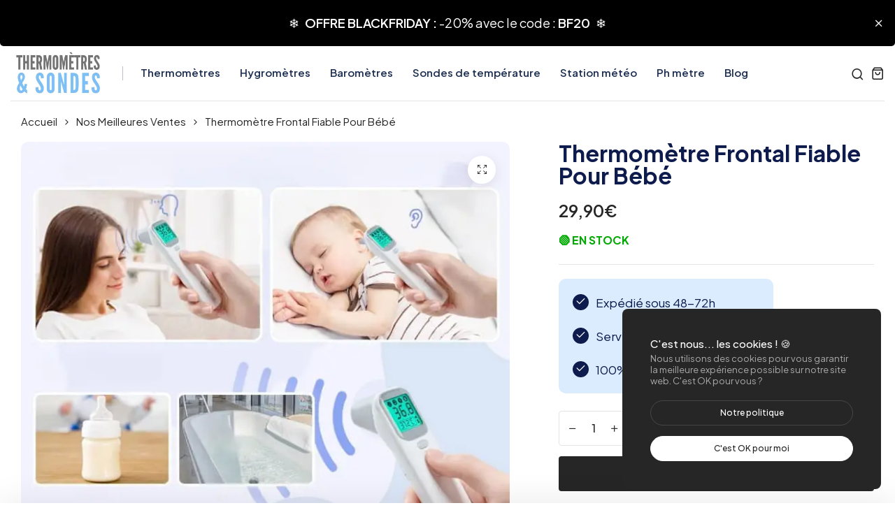

--- FILE ---
content_type: text/html; charset=utf-8
request_url: https://www.thermometres-et-sondes.com/products/thermometre-frontal-fiable-pour-bebe
body_size: 30126
content:
<!doctype html>
<html class="no-js" lang="fr"> 
  <head>
    <meta charset="utf-8">
    <meta http-equiv="X-UA-Compatible" content="IE=edge">
    <meta name="viewport" content="width=device-width,initial-scale=1">
    <meta name="theme-color" content="#262626">
    <meta name="format-detection" content="telephone=no">
    <link rel="canonical" href="https://www.thermometres-et-sondes.com/products/thermometre-frontal-fiable-pour-bebe">
    <link rel="dns-prefetch" href="https://cdn.shopify.com" crossorigin>
    <link rel="dns-prefetch" href="https://fonts.shopifycdn.com" crossorigin>
    <link rel="dns-prefetch" href="https://fonts.google.com" crossorigin>
    <link rel="preconnect" href="https://cdn.shopify.com" crossorigin><link rel="icon" type="image/png" href="//www.thermometres-et-sondes.com/cdn/shop/files/TS_FAVICON.png?crop=center&height=32&v=1677160538&width=32"><title>Thermomètre Frontal Fiable Pour Bébé |Thermomètres &amp;Sondes
</title><meta name="description" content="Découvrez le Thermomètre Frontal Fiable Pour Bébé. Il s&#39;agit clairement de l&#39;instrument idéal pour toutes les situations où l&#39;hygiène est essentielle.">
<meta name="description" property="og:site_name" content="Thermomètres &amp; Sondes">
<meta name="description"property="og:url" content="https://www.thermometres-et-sondes.com/products/thermometre-frontal-fiable-pour-bebe">
<meta name="description"property="og:title" content="Thermomètre Frontal Fiable Pour Bébé |Thermomètres &amp;Sondes">
<meta name="description" property="og:type" content="product">
<meta name="description" property="og:description" content="Découvrez le Thermomètre Frontal Fiable Pour Bébé. Il s&#39;agit clairement de l&#39;instrument idéal pour toutes les situations où l&#39;hygiène est essentielle."><meta name="description" property="og:image" content="http://www.thermometres-et-sondes.com/cdn/shop/products/thermometre-frontal-fiable-pour-bebe-177.webp?v=1679914208">
  <meta name="description" property="og:image:secure_url" content="https://www.thermometres-et-sondes.com/cdn/shop/products/thermometre-frontal-fiable-pour-bebe-177.webp?v=1679914208">
  <meta name="description" property="og:image:width" content="720">
  <meta name="description" property="og:image:height" content="720"><meta name="description" property="og:price:amount" content="29,90">
  <meta name="description" property="og:price:currency" content="EUR"><meta name="twitter:card" content="summary_large_image">
<meta name="twitter:title" content="Thermomètre Frontal Fiable Pour Bébé |Thermomètres &amp;Sondes">
<meta name="twitter:description" content="Découvrez le Thermomètre Frontal Fiable Pour Bébé. Il s&#39;agit clairement de l&#39;instrument idéal pour toutes les situations où l&#39;hygiène est essentielle.">
<link rel="preload" as="style" href="//www.thermometres-et-sondes.com/cdn/shop/t/9/assets/base.min.css?v=7272982923008970731709834424">
    <script src="//www.thermometres-et-sondes.com/cdn/shop/t/9/assets/global.js?v=92536340854383418611709834425" defer="defer"></script>
     <script>window.performance && window.performance.mark && window.performance.mark('shopify.content_for_header.start');</script><meta name="google-site-verification" content="9dbNsqQkYia-ulH6GcL23oXhHDrKtliW1dkL6O-gV8U">
<meta id="shopify-digital-wallet" name="shopify-digital-wallet" content="/52160397508/digital_wallets/dialog">
<meta name="shopify-checkout-api-token" content="2f6f848cf4692e6467a19395949e6d1a">
<meta id="in-context-paypal-metadata" data-shop-id="52160397508" data-venmo-supported="false" data-environment="production" data-locale="fr_FR" data-paypal-v4="true" data-currency="EUR">
<link rel="alternate" type="application/json+oembed" href="https://www.thermometres-et-sondes.com/products/thermometre-frontal-fiable-pour-bebe.oembed">
<script async="async" src="/checkouts/internal/preloads.js?locale=fr-MT"></script>
<script id="apple-pay-shop-capabilities" type="application/json">{"shopId":52160397508,"countryCode":"FR","currencyCode":"EUR","merchantCapabilities":["supports3DS"],"merchantId":"gid:\/\/shopify\/Shop\/52160397508","merchantName":"Thermomètres \u0026 Sondes","requiredBillingContactFields":["postalAddress","email","phone"],"requiredShippingContactFields":["postalAddress","email","phone"],"shippingType":"shipping","supportedNetworks":["visa","masterCard","amex","maestro"],"total":{"type":"pending","label":"Thermomètres \u0026 Sondes","amount":"1.00"},"shopifyPaymentsEnabled":true,"supportsSubscriptions":true}</script>
<script id="shopify-features" type="application/json">{"accessToken":"2f6f848cf4692e6467a19395949e6d1a","betas":["rich-media-storefront-analytics"],"domain":"www.thermometres-et-sondes.com","predictiveSearch":true,"shopId":52160397508,"locale":"fr"}</script>
<script>var Shopify = Shopify || {};
Shopify.shop = "mytoiletrybag.myshopify.com";
Shopify.locale = "fr";
Shopify.currency = {"active":"EUR","rate":"1.0"};
Shopify.country = "MT";
Shopify.theme = {"name":"decor","id":159849218374,"schema_name":"Hongo","schema_version":"1.7","theme_store_id":null,"role":"main"};
Shopify.theme.handle = "null";
Shopify.theme.style = {"id":null,"handle":null};
Shopify.cdnHost = "www.thermometres-et-sondes.com/cdn";
Shopify.routes = Shopify.routes || {};
Shopify.routes.root = "/";</script>
<script type="module">!function(o){(o.Shopify=o.Shopify||{}).modules=!0}(window);</script>
<script>!function(o){function n(){var o=[];function n(){o.push(Array.prototype.slice.apply(arguments))}return n.q=o,n}var t=o.Shopify=o.Shopify||{};t.loadFeatures=n(),t.autoloadFeatures=n()}(window);</script>
<script id="shop-js-analytics" type="application/json">{"pageType":"product"}</script>
<script defer="defer" async type="module" src="//www.thermometres-et-sondes.com/cdn/shopifycloud/shop-js/modules/v2/client.init-shop-cart-sync_INwxTpsh.fr.esm.js"></script>
<script defer="defer" async type="module" src="//www.thermometres-et-sondes.com/cdn/shopifycloud/shop-js/modules/v2/chunk.common_YNAa1F1g.esm.js"></script>
<script type="module">
  await import("//www.thermometres-et-sondes.com/cdn/shopifycloud/shop-js/modules/v2/client.init-shop-cart-sync_INwxTpsh.fr.esm.js");
await import("//www.thermometres-et-sondes.com/cdn/shopifycloud/shop-js/modules/v2/chunk.common_YNAa1F1g.esm.js");

  window.Shopify.SignInWithShop?.initShopCartSync?.({"fedCMEnabled":true,"windoidEnabled":true});

</script>
<script id="__st">var __st={"a":52160397508,"offset":3600,"reqid":"97c772c1-f789-417c-914a-cb788e0f78d9-1768972121","pageurl":"www.thermometres-et-sondes.com\/products\/thermometre-frontal-fiable-pour-bebe","u":"f1da0479775a","p":"product","rtyp":"product","rid":7321582338244};</script>
<script>window.ShopifyPaypalV4VisibilityTracking = true;</script>
<script id="captcha-bootstrap">!function(){'use strict';const t='contact',e='account',n='new_comment',o=[[t,t],['blogs',n],['comments',n],[t,'customer']],c=[[e,'customer_login'],[e,'guest_login'],[e,'recover_customer_password'],[e,'create_customer']],r=t=>t.map((([t,e])=>`form[action*='/${t}']:not([data-nocaptcha='true']) input[name='form_type'][value='${e}']`)).join(','),a=t=>()=>t?[...document.querySelectorAll(t)].map((t=>t.form)):[];function s(){const t=[...o],e=r(t);return a(e)}const i='password',u='form_key',d=['recaptcha-v3-token','g-recaptcha-response','h-captcha-response',i],f=()=>{try{return window.sessionStorage}catch{return}},m='__shopify_v',_=t=>t.elements[u];function p(t,e,n=!1){try{const o=window.sessionStorage,c=JSON.parse(o.getItem(e)),{data:r}=function(t){const{data:e,action:n}=t;return t[m]||n?{data:e,action:n}:{data:t,action:n}}(c);for(const[e,n]of Object.entries(r))t.elements[e]&&(t.elements[e].value=n);n&&o.removeItem(e)}catch(o){console.error('form repopulation failed',{error:o})}}const l='form_type',E='cptcha';function T(t){t.dataset[E]=!0}const w=window,h=w.document,L='Shopify',v='ce_forms',y='captcha';let A=!1;((t,e)=>{const n=(g='f06e6c50-85a8-45c8-87d0-21a2b65856fe',I='https://cdn.shopify.com/shopifycloud/storefront-forms-hcaptcha/ce_storefront_forms_captcha_hcaptcha.v1.5.2.iife.js',D={infoText:'Protégé par hCaptcha',privacyText:'Confidentialité',termsText:'Conditions'},(t,e,n)=>{const o=w[L][v],c=o.bindForm;if(c)return c(t,g,e,D).then(n);var r;o.q.push([[t,g,e,D],n]),r=I,A||(h.body.append(Object.assign(h.createElement('script'),{id:'captcha-provider',async:!0,src:r})),A=!0)});var g,I,D;w[L]=w[L]||{},w[L][v]=w[L][v]||{},w[L][v].q=[],w[L][y]=w[L][y]||{},w[L][y].protect=function(t,e){n(t,void 0,e),T(t)},Object.freeze(w[L][y]),function(t,e,n,w,h,L){const[v,y,A,g]=function(t,e,n){const i=e?o:[],u=t?c:[],d=[...i,...u],f=r(d),m=r(i),_=r(d.filter((([t,e])=>n.includes(e))));return[a(f),a(m),a(_),s()]}(w,h,L),I=t=>{const e=t.target;return e instanceof HTMLFormElement?e:e&&e.form},D=t=>v().includes(t);t.addEventListener('submit',(t=>{const e=I(t);if(!e)return;const n=D(e)&&!e.dataset.hcaptchaBound&&!e.dataset.recaptchaBound,o=_(e),c=g().includes(e)&&(!o||!o.value);(n||c)&&t.preventDefault(),c&&!n&&(function(t){try{if(!f())return;!function(t){const e=f();if(!e)return;const n=_(t);if(!n)return;const o=n.value;o&&e.removeItem(o)}(t);const e=Array.from(Array(32),(()=>Math.random().toString(36)[2])).join('');!function(t,e){_(t)||t.append(Object.assign(document.createElement('input'),{type:'hidden',name:u})),t.elements[u].value=e}(t,e),function(t,e){const n=f();if(!n)return;const o=[...t.querySelectorAll(`input[type='${i}']`)].map((({name:t})=>t)),c=[...d,...o],r={};for(const[a,s]of new FormData(t).entries())c.includes(a)||(r[a]=s);n.setItem(e,JSON.stringify({[m]:1,action:t.action,data:r}))}(t,e)}catch(e){console.error('failed to persist form',e)}}(e),e.submit())}));const S=(t,e)=>{t&&!t.dataset[E]&&(n(t,e.some((e=>e===t))),T(t))};for(const o of['focusin','change'])t.addEventListener(o,(t=>{const e=I(t);D(e)&&S(e,y())}));const B=e.get('form_key'),M=e.get(l),P=B&&M;t.addEventListener('DOMContentLoaded',(()=>{const t=y();if(P)for(const e of t)e.elements[l].value===M&&p(e,B);[...new Set([...A(),...v().filter((t=>'true'===t.dataset.shopifyCaptcha))])].forEach((e=>S(e,t)))}))}(h,new URLSearchParams(w.location.search),n,t,e,['guest_login'])})(!0,!0)}();</script>
<script integrity="sha256-4kQ18oKyAcykRKYeNunJcIwy7WH5gtpwJnB7kiuLZ1E=" data-source-attribution="shopify.loadfeatures" defer="defer" src="//www.thermometres-et-sondes.com/cdn/shopifycloud/storefront/assets/storefront/load_feature-a0a9edcb.js" crossorigin="anonymous"></script>
<script data-source-attribution="shopify.dynamic_checkout.dynamic.init">var Shopify=Shopify||{};Shopify.PaymentButton=Shopify.PaymentButton||{isStorefrontPortableWallets:!0,init:function(){window.Shopify.PaymentButton.init=function(){};var t=document.createElement("script");t.src="https://www.thermometres-et-sondes.com/cdn/shopifycloud/portable-wallets/latest/portable-wallets.fr.js",t.type="module",document.head.appendChild(t)}};
</script>
<script data-source-attribution="shopify.dynamic_checkout.buyer_consent">
  function portableWalletsHideBuyerConsent(e){var t=document.getElementById("shopify-buyer-consent"),n=document.getElementById("shopify-subscription-policy-button");t&&n&&(t.classList.add("hidden"),t.setAttribute("aria-hidden","true"),n.removeEventListener("click",e))}function portableWalletsShowBuyerConsent(e){var t=document.getElementById("shopify-buyer-consent"),n=document.getElementById("shopify-subscription-policy-button");t&&n&&(t.classList.remove("hidden"),t.removeAttribute("aria-hidden"),n.addEventListener("click",e))}window.Shopify?.PaymentButton&&(window.Shopify.PaymentButton.hideBuyerConsent=portableWalletsHideBuyerConsent,window.Shopify.PaymentButton.showBuyerConsent=portableWalletsShowBuyerConsent);
</script>
<script>
  function portableWalletsCleanup(e){e&&e.src&&console.error("Failed to load portable wallets script "+e.src);var t=document.querySelectorAll("shopify-accelerated-checkout .shopify-payment-button__skeleton, shopify-accelerated-checkout-cart .wallet-cart-button__skeleton"),e=document.getElementById("shopify-buyer-consent");for(let e=0;e<t.length;e++)t[e].remove();e&&e.remove()}function portableWalletsNotLoadedAsModule(e){e instanceof ErrorEvent&&"string"==typeof e.message&&e.message.includes("import.meta")&&"string"==typeof e.filename&&e.filename.includes("portable-wallets")&&(window.removeEventListener("error",portableWalletsNotLoadedAsModule),window.Shopify.PaymentButton.failedToLoad=e,"loading"===document.readyState?document.addEventListener("DOMContentLoaded",window.Shopify.PaymentButton.init):window.Shopify.PaymentButton.init())}window.addEventListener("error",portableWalletsNotLoadedAsModule);
</script>

<script type="module" src="https://www.thermometres-et-sondes.com/cdn/shopifycloud/portable-wallets/latest/portable-wallets.fr.js" onError="portableWalletsCleanup(this)" crossorigin="anonymous"></script>
<script nomodule>
  document.addEventListener("DOMContentLoaded", portableWalletsCleanup);
</script>

<link id="shopify-accelerated-checkout-styles" rel="stylesheet" media="screen" href="https://www.thermometres-et-sondes.com/cdn/shopifycloud/portable-wallets/latest/accelerated-checkout-backwards-compat.css" crossorigin="anonymous">
<style id="shopify-accelerated-checkout-cart">
        #shopify-buyer-consent {
  margin-top: 1em;
  display: inline-block;
  width: 100%;
}

#shopify-buyer-consent.hidden {
  display: none;
}

#shopify-subscription-policy-button {
  background: none;
  border: none;
  padding: 0;
  text-decoration: underline;
  font-size: inherit;
  cursor: pointer;
}

#shopify-subscription-policy-button::before {
  box-shadow: none;
}

      </style>

<script>window.performance && window.performance.mark && window.performance.mark('shopify.content_for_header.end');</script>
<link rel="preconnect" href="https://fonts.googleapis.com">
      <link rel="preconnect" href="https://fonts.gstatic.com" crossorigin>
    

    <style data-shopify></style><link href="https://fonts.googleapis.com/css?family=Plus Jakarta Sans:100,200,300,400,500,600,700,800,900&display=swap" rel="stylesheet"><style data-shopify>:root {
          --body-font:Plus Jakarta Sans;
          --alt-font:Plus Jakarta Sans;
        }</style>
    
<style data-shopify>[data-image-loading]:before {
          background-image: url(//www.thermometres-et-sondes.com/cdn/shop/files/loader.webp?crop=center&height=100&v=1715534233&width=100);
          background-repeat: no-repeat;
          background-position: center;
          background-size: 80px;
        }</style>
    <link href="//www.thermometres-et-sondes.com/cdn/shop/t/9/assets/critical.min.css?v=65804943796829140831709834424" rel="stylesheet" type="text/css" media="all" />
<link href="//www.thermometres-et-sondes.com/cdn/shop/t/9/assets/product-photoswipe.min.css?v=36944327863993020261709834425" rel="stylesheet" type="text/css" media="all" />
      <link href="//www.thermometres-et-sondes.com/cdn/shop/t/9/assets/product-plyr.css?v=149327537933348522551709834425" rel="stylesheet" type="text/css" media="all" />
<link href="//www.thermometres-et-sondes.com/cdn/shop/t/9/assets/font-awesome-icon.min.css?v=111877891059248154441709834425" rel="stylesheet" type="text/css" media="all" />
<link href="//www.thermometres-et-sondes.com/cdn/shop/t/9/assets/bootstrap-icons.min.css?v=164724743173435427011709834424" rel="stylesheet" type="text/css" media="all" />
<link href="//www.thermometres-et-sondes.com/cdn/shop/t/9/assets/feather-icon.min.css?v=22351790103242076591709834425" rel="stylesheet" type="text/css" media="all" />
<link href="//www.thermometres-et-sondes.com/cdn/shop/t/9/assets/theme-vendor.min.css?v=22666076658503003671709834425" rel="stylesheet" type="text/css" media="all" />
<style data-shopify></style><style data-shopify>:root {
		/* Font size */
		--font_size: 16px;
		--font_size_minus1: 15px;
		--font_size_minus2: 14px;
		--font_size_minus3: 13px;
		--font_size_minus4: 12px;
		--font_size_minus5: 11px;--font_size_plus1: 17px;--font_size_plus2: 18px;--font_size_plus3: 19px;--font_size_plus4: 20px;--font_size_plus5: 21px;--font_size_plus6: 22px;--font_size_plus7: 23px;--font_size_plus8: 24px;--font_size_plus9: 25px;--font_size_plus10: 26px;--font_size_plus11: 27px;--font_size_plus12: 28px;--font_size_plus13: 29px;--font_size_plus14: 30px;--font_size_plus15: 31px;--font_size_plus16: 32px;--font_size_plus17: 33px;--font_size_plus18: 34px;--font_size_plus19: 35px;--font_size_plus20: 36px;--font_size_plus21: 37px;--font_size_plus22: 38px;--font_size_plus23: 39px;--font_size_plus24: 40px;--font_size_plus25: 41px;--font_size_plus26: 42px;--font_size_plus27: 43px;--font_size_plus28: 44px;--font_size_plus29: 45px;--font_size_plus30: 46px;--font_size_plus31: 47px;--font_size_plus32: 48px;--font_size_plus33: 49px;--font_size_plus34: 50px;--font_size_plus35: 51px;--font_size_plus36: 52px;--font_size_plus37: 53px;--font_size_plus38: 54px;--font_size_plus39: 55px;--font_size_plus40: 56px;--font_size_plus41: 57px;--font_size_plus42: 58px;--font_size_plus43: 59px;--font_size_plus44: 60px;--font_size_plus45: 61px;--font_size_plus46: 62px;--font_size_plus47: 63px;--font_size_plus48: 64px;--font_size_plus49: 65px;--font_size_plus50: 66px;--font_size_plus52: 68px;
    --font_size_plus82: 98px;
    --font_size_plus72: 88px;

  	/* Body */		
		--body-line-height: 28px;
		--body-font-weight: 400;

		/* Header color & background color */
		--header-bg-color: #ffffff;
		--header-hover-bg-color: #ffffff;
		--menu-text-color: #1d2f53;
		--menu-text-hover-color: #343534;
		--menu-open-text-color: #262626;
		--sub-menu-text-color: #828282;
		--count-bg-color: #262626;
		--count-number-color: #ffffff;
		--addon-text-color: #262626;
		--addon-text-title-color: rgba(38, 38, 38, 0.7);
		--addon-text-hover-color: #343534;
		--menu-open-child-link-color: rgba(38, 38, 38, 0.5);
		--logo-separator-color: rgba(29, 47, 83, 0.3);

		/* Search bar color */
		--search-bg-color: #f8f8f8;
		--search-close-icon-color: #262626;
		--search-icon-color: #262626;
		--search-input-text-color: #0e1b4d;
		--search-input-placeholder-color: rgba(14, 27, 77, 0.5);
		--search-title-color: #0e1b4d;
		--search-input-border-color: #262626;
		--search-input-bg-color: #ffffff;

		/* Header logo */
		--logo-width-desktop: 135px;
    --logo-width-mobile: 110px;--header-height-default: 0;
      --miniheader-height-default: 0;/* Container */
		--container: 1300px;
		--container-fluid: 1480px;
		--container-fluid-offset:  15px; 

		/* Box layout */
		--box-layout-width: 1780px;

		/* Color */
		--base-color: #eff4ec;
		--body-text-color: #262626;--dark-color: #262626;
		--white-color: #ffffff;
		--extra-medium-gray: #e4e4e4;
		--very-light-gray: #f7f7f7;
		--red: #da3f3f;
		--green: #16b36e;

		/* Product badge label color */
		--sale-label-color: #ffffff;
		--sale-label-bg-color: #16b36e;
		--new-label-color: #ffffff;
		--new-label-bg-color: #16b36e;
		--sold-out-label-color: #ffffff; 
		--sold-out-label-bg-color: #da3f3f;
		--pre-order-label-color: #ffffff;
		--pre-order-bg-color: #eb8541;

		/* Heading font size */
		--h1-font-size: 45px;
    --h2-font-size: 45px;
    --h3-font-size: 18px;
    --h4-font-size: 38px;
    --h5-font-size: 32px;
    --h6-font-size: 28px;

    /* Heading line height */
    --h1-line-height: 70px;
    --h2-line-height: 55px;
    --h3-line-height: 30px;
    --h4-line-height: 38px;
    --h5-line-height: 32px;
    --h6-line-height: 28px;

    /* Heading font weight */
    --heading-font-weight: 700;

		/* Section font size, line-height and color */
		--heading-color: #0e1b4d;
		--sub-heading-color: #262626;
		--section-heading-size: 45px;
		--section-heading-line-height: 45px;
		--section-sub-heading-size: 14px;
		--section-sub-heading-line-height: 24px;
		--section-sub-heading-ls: 0px;

		/* Custom button */
		--custom-btn-text-color: #ffffff;
		--custom-btn-text-hover-color: #7ebef7;
		--custom-btn-bg-color: #7ebef7;
		--custom-btn-bg-hover-color: #7ebef7;
		--custom-btn-border-color: #ffffff;
		--custom-btn-border-hover-color: #ffffff;

		/* Font weight */
		--font-weight-100: 100;
		--font-weight-200: 200;
		--font-weight-300: 300;
		--font-weight-400: 400;
		--font-weight-500: 500;
		--font-weight-600: 600;
		--font-weight-700: 700;
		--font-weight-800: 800;
		--font-weight-900: 900;

		/* bootstrap css */
		scroll-behavior: unset;
	}</style><link href="//www.thermometres-et-sondes.com/cdn/shop/t/9/assets/base.min.css?v=7272982923008970731709834424" rel="stylesheet" type="text/css" media="all" />
<link href="//www.thermometres-et-sondes.com/cdn/shop/t/9/assets/responsive.min.css?v=87122769824957783611709834425" rel="stylesheet" type="text/css" media="all" />
<link href="//www.thermometres-et-sondes.com/cdn/shop/t/9/assets/custom.css?v=111603181540343972631709834424" rel="stylesheet" type="text/css" media="all" />
<script>document.documentElement.className = document.documentElement.className.replace('no-js', 'js');    
    </script>
  <!-- BEGIN app block: shopify://apps/klaviyo-email-marketing-sms/blocks/klaviyo-onsite-embed/2632fe16-c075-4321-a88b-50b567f42507 -->












  <script async src="https://static.klaviyo.com/onsite/js/XJW4xE/klaviyo.js?company_id=XJW4xE"></script>
  <script>!function(){if(!window.klaviyo){window._klOnsite=window._klOnsite||[];try{window.klaviyo=new Proxy({},{get:function(n,i){return"push"===i?function(){var n;(n=window._klOnsite).push.apply(n,arguments)}:function(){for(var n=arguments.length,o=new Array(n),w=0;w<n;w++)o[w]=arguments[w];var t="function"==typeof o[o.length-1]?o.pop():void 0,e=new Promise((function(n){window._klOnsite.push([i].concat(o,[function(i){t&&t(i),n(i)}]))}));return e}}})}catch(n){window.klaviyo=window.klaviyo||[],window.klaviyo.push=function(){var n;(n=window._klOnsite).push.apply(n,arguments)}}}}();</script>

  
    <script id="viewed_product">
      if (item == null) {
        var _learnq = _learnq || [];

        var MetafieldReviews = null
        var MetafieldYotpoRating = null
        var MetafieldYotpoCount = null
        var MetafieldLooxRating = null
        var MetafieldLooxCount = null
        var okendoProduct = null
        var okendoProductReviewCount = null
        var okendoProductReviewAverageValue = null
        try {
          // The following fields are used for Customer Hub recently viewed in order to add reviews.
          // This information is not part of __kla_viewed. Instead, it is part of __kla_viewed_reviewed_items
          MetafieldReviews = {};
          MetafieldYotpoRating = null
          MetafieldYotpoCount = null
          MetafieldLooxRating = null
          MetafieldLooxCount = null

          okendoProduct = null
          // If the okendo metafield is not legacy, it will error, which then requires the new json formatted data
          if (okendoProduct && 'error' in okendoProduct) {
            okendoProduct = null
          }
          okendoProductReviewCount = okendoProduct ? okendoProduct.reviewCount : null
          okendoProductReviewAverageValue = okendoProduct ? okendoProduct.reviewAverageValue : null
        } catch (error) {
          console.error('Error in Klaviyo onsite reviews tracking:', error);
        }

        var item = {
          Name: "Thermomètre Frontal Fiable Pour Bébé",
          ProductID: 7321582338244,
          Categories: ["Nos Meilleures Ventes","Nouveaux Produits","Thermomètre","Thermomètre Frontal Fiable"],
          ImageURL: "https://www.thermometres-et-sondes.com/cdn/shop/products/thermometre-frontal-fiable-pour-bebe-177_grande.webp?v=1679914208",
          URL: "https://www.thermometres-et-sondes.com/products/thermometre-frontal-fiable-pour-bebe",
          Brand: "Thermomètres \u0026 Sondes",
          Price: "29,90€",
          Value: "29,90",
          CompareAtPrice: "0,00€"
        };
        _learnq.push(['track', 'Viewed Product', item]);
        _learnq.push(['trackViewedItem', {
          Title: item.Name,
          ItemId: item.ProductID,
          Categories: item.Categories,
          ImageUrl: item.ImageURL,
          Url: item.URL,
          Metadata: {
            Brand: item.Brand,
            Price: item.Price,
            Value: item.Value,
            CompareAtPrice: item.CompareAtPrice
          },
          metafields:{
            reviews: MetafieldReviews,
            yotpo:{
              rating: MetafieldYotpoRating,
              count: MetafieldYotpoCount,
            },
            loox:{
              rating: MetafieldLooxRating,
              count: MetafieldLooxCount,
            },
            okendo: {
              rating: okendoProductReviewAverageValue,
              count: okendoProductReviewCount,
            }
          }
        }]);
      }
    </script>
  




  <script>
    window.klaviyoReviewsProductDesignMode = false
  </script>







<!-- END app block --><meta property="og:image" content="https://cdn.shopify.com/s/files/1/0521/6039/7508/products/thermometre-frontal-fiable-pour-bebe-177.webp?v=1679914208" />
<meta property="og:image:secure_url" content="https://cdn.shopify.com/s/files/1/0521/6039/7508/products/thermometre-frontal-fiable-pour-bebe-177.webp?v=1679914208" />
<meta property="og:image:width" content="720" />
<meta property="og:image:height" content="720" />
<meta property="og:image:alt" content="thermometre-frontal-fiable-pour-bebe-177" />
<link href="https://monorail-edge.shopifysvc.com" rel="dns-prefetch">
<script>(function(){if ("sendBeacon" in navigator && "performance" in window) {try {var session_token_from_headers = performance.getEntriesByType('navigation')[0].serverTiming.find(x => x.name == '_s').description;} catch {var session_token_from_headers = undefined;}var session_cookie_matches = document.cookie.match(/_shopify_s=([^;]*)/);var session_token_from_cookie = session_cookie_matches && session_cookie_matches.length === 2 ? session_cookie_matches[1] : "";var session_token = session_token_from_headers || session_token_from_cookie || "";function handle_abandonment_event(e) {var entries = performance.getEntries().filter(function(entry) {return /monorail-edge.shopifysvc.com/.test(entry.name);});if (!window.abandonment_tracked && entries.length === 0) {window.abandonment_tracked = true;var currentMs = Date.now();var navigation_start = performance.timing.navigationStart;var payload = {shop_id: 52160397508,url: window.location.href,navigation_start,duration: currentMs - navigation_start,session_token,page_type: "product"};window.navigator.sendBeacon("https://monorail-edge.shopifysvc.com/v1/produce", JSON.stringify({schema_id: "online_store_buyer_site_abandonment/1.1",payload: payload,metadata: {event_created_at_ms: currentMs,event_sent_at_ms: currentMs}}));}}window.addEventListener('pagehide', handle_abandonment_event);}}());</script>
<script id="web-pixels-manager-setup">(function e(e,d,r,n,o){if(void 0===o&&(o={}),!Boolean(null===(a=null===(i=window.Shopify)||void 0===i?void 0:i.analytics)||void 0===a?void 0:a.replayQueue)){var i,a;window.Shopify=window.Shopify||{};var t=window.Shopify;t.analytics=t.analytics||{};var s=t.analytics;s.replayQueue=[],s.publish=function(e,d,r){return s.replayQueue.push([e,d,r]),!0};try{self.performance.mark("wpm:start")}catch(e){}var l=function(){var e={modern:/Edge?\/(1{2}[4-9]|1[2-9]\d|[2-9]\d{2}|\d{4,})\.\d+(\.\d+|)|Firefox\/(1{2}[4-9]|1[2-9]\d|[2-9]\d{2}|\d{4,})\.\d+(\.\d+|)|Chrom(ium|e)\/(9{2}|\d{3,})\.\d+(\.\d+|)|(Maci|X1{2}).+ Version\/(15\.\d+|(1[6-9]|[2-9]\d|\d{3,})\.\d+)([,.]\d+|)( \(\w+\)|)( Mobile\/\w+|) Safari\/|Chrome.+OPR\/(9{2}|\d{3,})\.\d+\.\d+|(CPU[ +]OS|iPhone[ +]OS|CPU[ +]iPhone|CPU IPhone OS|CPU iPad OS)[ +]+(15[._]\d+|(1[6-9]|[2-9]\d|\d{3,})[._]\d+)([._]\d+|)|Android:?[ /-](13[3-9]|1[4-9]\d|[2-9]\d{2}|\d{4,})(\.\d+|)(\.\d+|)|Android.+Firefox\/(13[5-9]|1[4-9]\d|[2-9]\d{2}|\d{4,})\.\d+(\.\d+|)|Android.+Chrom(ium|e)\/(13[3-9]|1[4-9]\d|[2-9]\d{2}|\d{4,})\.\d+(\.\d+|)|SamsungBrowser\/([2-9]\d|\d{3,})\.\d+/,legacy:/Edge?\/(1[6-9]|[2-9]\d|\d{3,})\.\d+(\.\d+|)|Firefox\/(5[4-9]|[6-9]\d|\d{3,})\.\d+(\.\d+|)|Chrom(ium|e)\/(5[1-9]|[6-9]\d|\d{3,})\.\d+(\.\d+|)([\d.]+$|.*Safari\/(?![\d.]+ Edge\/[\d.]+$))|(Maci|X1{2}).+ Version\/(10\.\d+|(1[1-9]|[2-9]\d|\d{3,})\.\d+)([,.]\d+|)( \(\w+\)|)( Mobile\/\w+|) Safari\/|Chrome.+OPR\/(3[89]|[4-9]\d|\d{3,})\.\d+\.\d+|(CPU[ +]OS|iPhone[ +]OS|CPU[ +]iPhone|CPU IPhone OS|CPU iPad OS)[ +]+(10[._]\d+|(1[1-9]|[2-9]\d|\d{3,})[._]\d+)([._]\d+|)|Android:?[ /-](13[3-9]|1[4-9]\d|[2-9]\d{2}|\d{4,})(\.\d+|)(\.\d+|)|Mobile Safari.+OPR\/([89]\d|\d{3,})\.\d+\.\d+|Android.+Firefox\/(13[5-9]|1[4-9]\d|[2-9]\d{2}|\d{4,})\.\d+(\.\d+|)|Android.+Chrom(ium|e)\/(13[3-9]|1[4-9]\d|[2-9]\d{2}|\d{4,})\.\d+(\.\d+|)|Android.+(UC? ?Browser|UCWEB|U3)[ /]?(15\.([5-9]|\d{2,})|(1[6-9]|[2-9]\d|\d{3,})\.\d+)\.\d+|SamsungBrowser\/(5\.\d+|([6-9]|\d{2,})\.\d+)|Android.+MQ{2}Browser\/(14(\.(9|\d{2,})|)|(1[5-9]|[2-9]\d|\d{3,})(\.\d+|))(\.\d+|)|K[Aa][Ii]OS\/(3\.\d+|([4-9]|\d{2,})\.\d+)(\.\d+|)/},d=e.modern,r=e.legacy,n=navigator.userAgent;return n.match(d)?"modern":n.match(r)?"legacy":"unknown"}(),u="modern"===l?"modern":"legacy",c=(null!=n?n:{modern:"",legacy:""})[u],f=function(e){return[e.baseUrl,"/wpm","/b",e.hashVersion,"modern"===e.buildTarget?"m":"l",".js"].join("")}({baseUrl:d,hashVersion:r,buildTarget:u}),m=function(e){var d=e.version,r=e.bundleTarget,n=e.surface,o=e.pageUrl,i=e.monorailEndpoint;return{emit:function(e){var a=e.status,t=e.errorMsg,s=(new Date).getTime(),l=JSON.stringify({metadata:{event_sent_at_ms:s},events:[{schema_id:"web_pixels_manager_load/3.1",payload:{version:d,bundle_target:r,page_url:o,status:a,surface:n,error_msg:t},metadata:{event_created_at_ms:s}}]});if(!i)return console&&console.warn&&console.warn("[Web Pixels Manager] No Monorail endpoint provided, skipping logging."),!1;try{return self.navigator.sendBeacon.bind(self.navigator)(i,l)}catch(e){}var u=new XMLHttpRequest;try{return u.open("POST",i,!0),u.setRequestHeader("Content-Type","text/plain"),u.send(l),!0}catch(e){return console&&console.warn&&console.warn("[Web Pixels Manager] Got an unhandled error while logging to Monorail."),!1}}}}({version:r,bundleTarget:l,surface:e.surface,pageUrl:self.location.href,monorailEndpoint:e.monorailEndpoint});try{o.browserTarget=l,function(e){var d=e.src,r=e.async,n=void 0===r||r,o=e.onload,i=e.onerror,a=e.sri,t=e.scriptDataAttributes,s=void 0===t?{}:t,l=document.createElement("script"),u=document.querySelector("head"),c=document.querySelector("body");if(l.async=n,l.src=d,a&&(l.integrity=a,l.crossOrigin="anonymous"),s)for(var f in s)if(Object.prototype.hasOwnProperty.call(s,f))try{l.dataset[f]=s[f]}catch(e){}if(o&&l.addEventListener("load",o),i&&l.addEventListener("error",i),u)u.appendChild(l);else{if(!c)throw new Error("Did not find a head or body element to append the script");c.appendChild(l)}}({src:f,async:!0,onload:function(){if(!function(){var e,d;return Boolean(null===(d=null===(e=window.Shopify)||void 0===e?void 0:e.analytics)||void 0===d?void 0:d.initialized)}()){var d=window.webPixelsManager.init(e)||void 0;if(d){var r=window.Shopify.analytics;r.replayQueue.forEach((function(e){var r=e[0],n=e[1],o=e[2];d.publishCustomEvent(r,n,o)})),r.replayQueue=[],r.publish=d.publishCustomEvent,r.visitor=d.visitor,r.initialized=!0}}},onerror:function(){return m.emit({status:"failed",errorMsg:"".concat(f," has failed to load")})},sri:function(e){var d=/^sha384-[A-Za-z0-9+/=]+$/;return"string"==typeof e&&d.test(e)}(c)?c:"",scriptDataAttributes:o}),m.emit({status:"loading"})}catch(e){m.emit({status:"failed",errorMsg:(null==e?void 0:e.message)||"Unknown error"})}}})({shopId: 52160397508,storefrontBaseUrl: "https://www.thermometres-et-sondes.com",extensionsBaseUrl: "https://extensions.shopifycdn.com/cdn/shopifycloud/web-pixels-manager",monorailEndpoint: "https://monorail-edge.shopifysvc.com/unstable/produce_batch",surface: "storefront-renderer",enabledBetaFlags: ["2dca8a86"],webPixelsConfigList: [{"id":"3124986182","configuration":"{\"config\":\"{\\\"google_tag_ids\\\":[\\\"AW-10844314684\\\",\\\"GT-NNS8W2W2\\\"],\\\"target_country\\\":\\\"ZZ\\\",\\\"gtag_events\\\":[{\\\"type\\\":\\\"begin_checkout\\\",\\\"action_label\\\":\\\"AW-10844314684\\\/WybtCKi36NEbELy4_LIo\\\"},{\\\"type\\\":\\\"search\\\",\\\"action_label\\\":\\\"AW-10844314684\\\/D8eqCIS96NEbELy4_LIo\\\"},{\\\"type\\\":\\\"view_item\\\",\\\"action_label\\\":[\\\"AW-10844314684\\\/R3HNCIG96NEbELy4_LIo\\\",\\\"MC-C0YW1BE0K3\\\"]},{\\\"type\\\":\\\"purchase\\\",\\\"action_label\\\":[\\\"AW-10844314684\\\/cAN6CKW36NEbELy4_LIo\\\",\\\"MC-C0YW1BE0K3\\\"]},{\\\"type\\\":\\\"page_view\\\",\\\"action_label\\\":[\\\"AW-10844314684\\\/zCnpCP686NEbELy4_LIo\\\",\\\"MC-C0YW1BE0K3\\\"]},{\\\"type\\\":\\\"add_payment_info\\\",\\\"action_label\\\":\\\"AW-10844314684\\\/srN5CIe96NEbELy4_LIo\\\"},{\\\"type\\\":\\\"add_to_cart\\\",\\\"action_label\\\":\\\"AW-10844314684\\\/DjOECKu36NEbELy4_LIo\\\"}],\\\"enable_monitoring_mode\\\":false}\"}","eventPayloadVersion":"v1","runtimeContext":"OPEN","scriptVersion":"b2a88bafab3e21179ed38636efcd8a93","type":"APP","apiClientId":1780363,"privacyPurposes":[],"dataSharingAdjustments":{"protectedCustomerApprovalScopes":["read_customer_address","read_customer_email","read_customer_name","read_customer_personal_data","read_customer_phone"]}},{"id":"3117318470","configuration":"{\"endpoint\":\"https:\\\/\\\/api.parcelpanel.com\",\"debugMode\":\"false\"}","eventPayloadVersion":"v1","runtimeContext":"STRICT","scriptVersion":"f2b9a7bfa08fd9028733e48bf62dd9f1","type":"APP","apiClientId":2681387,"privacyPurposes":["ANALYTICS"],"dataSharingAdjustments":{"protectedCustomerApprovalScopes":["read_customer_address","read_customer_email","read_customer_name","read_customer_personal_data","read_customer_phone"]}},{"id":"195821894","eventPayloadVersion":"v1","runtimeContext":"LAX","scriptVersion":"1","type":"CUSTOM","privacyPurposes":["ANALYTICS"],"name":"Google Analytics tag (migrated)"},{"id":"shopify-app-pixel","configuration":"{}","eventPayloadVersion":"v1","runtimeContext":"STRICT","scriptVersion":"0450","apiClientId":"shopify-pixel","type":"APP","privacyPurposes":["ANALYTICS","MARKETING"]},{"id":"shopify-custom-pixel","eventPayloadVersion":"v1","runtimeContext":"LAX","scriptVersion":"0450","apiClientId":"shopify-pixel","type":"CUSTOM","privacyPurposes":["ANALYTICS","MARKETING"]}],isMerchantRequest: false,initData: {"shop":{"name":"Thermomètres \u0026 Sondes","paymentSettings":{"currencyCode":"EUR"},"myshopifyDomain":"mytoiletrybag.myshopify.com","countryCode":"FR","storefrontUrl":"https:\/\/www.thermometres-et-sondes.com"},"customer":null,"cart":null,"checkout":null,"productVariants":[{"price":{"amount":29.9,"currencyCode":"EUR"},"product":{"title":"Thermomètre Frontal Fiable Pour Bébé","vendor":"Thermomètres \u0026 Sondes","id":"7321582338244","untranslatedTitle":"Thermomètre Frontal Fiable Pour Bébé","url":"\/products\/thermometre-frontal-fiable-pour-bebe","type":"thermomètre frontal fiable"},"id":"42046517608644","image":{"src":"\/\/www.thermometres-et-sondes.com\/cdn\/shop\/products\/thermometre-frontal-fiable-pour-bebe-177.webp?v=1679914208"},"sku":"","title":"Default Title","untranslatedTitle":"Default Title"}],"purchasingCompany":null},},"https://www.thermometres-et-sondes.com/cdn","fcfee988w5aeb613cpc8e4bc33m6693e112",{"modern":"","legacy":""},{"shopId":"52160397508","storefrontBaseUrl":"https:\/\/www.thermometres-et-sondes.com","extensionBaseUrl":"https:\/\/extensions.shopifycdn.com\/cdn\/shopifycloud\/web-pixels-manager","surface":"storefront-renderer","enabledBetaFlags":"[\"2dca8a86\"]","isMerchantRequest":"false","hashVersion":"fcfee988w5aeb613cpc8e4bc33m6693e112","publish":"custom","events":"[[\"page_viewed\",{}],[\"product_viewed\",{\"productVariant\":{\"price\":{\"amount\":29.9,\"currencyCode\":\"EUR\"},\"product\":{\"title\":\"Thermomètre Frontal Fiable Pour Bébé\",\"vendor\":\"Thermomètres \u0026 Sondes\",\"id\":\"7321582338244\",\"untranslatedTitle\":\"Thermomètre Frontal Fiable Pour Bébé\",\"url\":\"\/products\/thermometre-frontal-fiable-pour-bebe\",\"type\":\"thermomètre frontal fiable\"},\"id\":\"42046517608644\",\"image\":{\"src\":\"\/\/www.thermometres-et-sondes.com\/cdn\/shop\/products\/thermometre-frontal-fiable-pour-bebe-177.webp?v=1679914208\"},\"sku\":\"\",\"title\":\"Default Title\",\"untranslatedTitle\":\"Default Title\"}}]]"});</script><script>
  window.ShopifyAnalytics = window.ShopifyAnalytics || {};
  window.ShopifyAnalytics.meta = window.ShopifyAnalytics.meta || {};
  window.ShopifyAnalytics.meta.currency = 'EUR';
  var meta = {"product":{"id":7321582338244,"gid":"gid:\/\/shopify\/Product\/7321582338244","vendor":"Thermomètres \u0026 Sondes","type":"thermomètre frontal fiable","handle":"thermometre-frontal-fiable-pour-bebe","variants":[{"id":42046517608644,"price":2990,"name":"Thermomètre Frontal Fiable Pour Bébé","public_title":null,"sku":""}],"remote":false},"page":{"pageType":"product","resourceType":"product","resourceId":7321582338244,"requestId":"97c772c1-f789-417c-914a-cb788e0f78d9-1768972121"}};
  for (var attr in meta) {
    window.ShopifyAnalytics.meta[attr] = meta[attr];
  }
</script>
<script class="analytics">
  (function () {
    var customDocumentWrite = function(content) {
      var jquery = null;

      if (window.jQuery) {
        jquery = window.jQuery;
      } else if (window.Checkout && window.Checkout.$) {
        jquery = window.Checkout.$;
      }

      if (jquery) {
        jquery('body').append(content);
      }
    };

    var hasLoggedConversion = function(token) {
      if (token) {
        return document.cookie.indexOf('loggedConversion=' + token) !== -1;
      }
      return false;
    }

    var setCookieIfConversion = function(token) {
      if (token) {
        var twoMonthsFromNow = new Date(Date.now());
        twoMonthsFromNow.setMonth(twoMonthsFromNow.getMonth() + 2);

        document.cookie = 'loggedConversion=' + token + '; expires=' + twoMonthsFromNow;
      }
    }

    var trekkie = window.ShopifyAnalytics.lib = window.trekkie = window.trekkie || [];
    if (trekkie.integrations) {
      return;
    }
    trekkie.methods = [
      'identify',
      'page',
      'ready',
      'track',
      'trackForm',
      'trackLink'
    ];
    trekkie.factory = function(method) {
      return function() {
        var args = Array.prototype.slice.call(arguments);
        args.unshift(method);
        trekkie.push(args);
        return trekkie;
      };
    };
    for (var i = 0; i < trekkie.methods.length; i++) {
      var key = trekkie.methods[i];
      trekkie[key] = trekkie.factory(key);
    }
    trekkie.load = function(config) {
      trekkie.config = config || {};
      trekkie.config.initialDocumentCookie = document.cookie;
      var first = document.getElementsByTagName('script')[0];
      var script = document.createElement('script');
      script.type = 'text/javascript';
      script.onerror = function(e) {
        var scriptFallback = document.createElement('script');
        scriptFallback.type = 'text/javascript';
        scriptFallback.onerror = function(error) {
                var Monorail = {
      produce: function produce(monorailDomain, schemaId, payload) {
        var currentMs = new Date().getTime();
        var event = {
          schema_id: schemaId,
          payload: payload,
          metadata: {
            event_created_at_ms: currentMs,
            event_sent_at_ms: currentMs
          }
        };
        return Monorail.sendRequest("https://" + monorailDomain + "/v1/produce", JSON.stringify(event));
      },
      sendRequest: function sendRequest(endpointUrl, payload) {
        // Try the sendBeacon API
        if (window && window.navigator && typeof window.navigator.sendBeacon === 'function' && typeof window.Blob === 'function' && !Monorail.isIos12()) {
          var blobData = new window.Blob([payload], {
            type: 'text/plain'
          });

          if (window.navigator.sendBeacon(endpointUrl, blobData)) {
            return true;
          } // sendBeacon was not successful

        } // XHR beacon

        var xhr = new XMLHttpRequest();

        try {
          xhr.open('POST', endpointUrl);
          xhr.setRequestHeader('Content-Type', 'text/plain');
          xhr.send(payload);
        } catch (e) {
          console.log(e);
        }

        return false;
      },
      isIos12: function isIos12() {
        return window.navigator.userAgent.lastIndexOf('iPhone; CPU iPhone OS 12_') !== -1 || window.navigator.userAgent.lastIndexOf('iPad; CPU OS 12_') !== -1;
      }
    };
    Monorail.produce('monorail-edge.shopifysvc.com',
      'trekkie_storefront_load_errors/1.1',
      {shop_id: 52160397508,
      theme_id: 159849218374,
      app_name: "storefront",
      context_url: window.location.href,
      source_url: "//www.thermometres-et-sondes.com/cdn/s/trekkie.storefront.cd680fe47e6c39ca5d5df5f0a32d569bc48c0f27.min.js"});

        };
        scriptFallback.async = true;
        scriptFallback.src = '//www.thermometres-et-sondes.com/cdn/s/trekkie.storefront.cd680fe47e6c39ca5d5df5f0a32d569bc48c0f27.min.js';
        first.parentNode.insertBefore(scriptFallback, first);
      };
      script.async = true;
      script.src = '//www.thermometres-et-sondes.com/cdn/s/trekkie.storefront.cd680fe47e6c39ca5d5df5f0a32d569bc48c0f27.min.js';
      first.parentNode.insertBefore(script, first);
    };
    trekkie.load(
      {"Trekkie":{"appName":"storefront","development":false,"defaultAttributes":{"shopId":52160397508,"isMerchantRequest":null,"themeId":159849218374,"themeCityHash":"11455935081944838179","contentLanguage":"fr","currency":"EUR","eventMetadataId":"de4c8274-feab-4a03-b10a-1579b193557f"},"isServerSideCookieWritingEnabled":true,"monorailRegion":"shop_domain","enabledBetaFlags":["65f19447"]},"Session Attribution":{},"S2S":{"facebookCapiEnabled":false,"source":"trekkie-storefront-renderer","apiClientId":580111}}
    );

    var loaded = false;
    trekkie.ready(function() {
      if (loaded) return;
      loaded = true;

      window.ShopifyAnalytics.lib = window.trekkie;

      var originalDocumentWrite = document.write;
      document.write = customDocumentWrite;
      try { window.ShopifyAnalytics.merchantGoogleAnalytics.call(this); } catch(error) {};
      document.write = originalDocumentWrite;

      window.ShopifyAnalytics.lib.page(null,{"pageType":"product","resourceType":"product","resourceId":7321582338244,"requestId":"97c772c1-f789-417c-914a-cb788e0f78d9-1768972121","shopifyEmitted":true});

      var match = window.location.pathname.match(/checkouts\/(.+)\/(thank_you|post_purchase)/)
      var token = match? match[1]: undefined;
      if (!hasLoggedConversion(token)) {
        setCookieIfConversion(token);
        window.ShopifyAnalytics.lib.track("Viewed Product",{"currency":"EUR","variantId":42046517608644,"productId":7321582338244,"productGid":"gid:\/\/shopify\/Product\/7321582338244","name":"Thermomètre Frontal Fiable Pour Bébé","price":"29.90","sku":"","brand":"Thermomètres \u0026 Sondes","variant":null,"category":"thermomètre frontal fiable","nonInteraction":true,"remote":false},undefined,undefined,{"shopifyEmitted":true});
      window.ShopifyAnalytics.lib.track("monorail:\/\/trekkie_storefront_viewed_product\/1.1",{"currency":"EUR","variantId":42046517608644,"productId":7321582338244,"productGid":"gid:\/\/shopify\/Product\/7321582338244","name":"Thermomètre Frontal Fiable Pour Bébé","price":"29.90","sku":"","brand":"Thermomètres \u0026 Sondes","variant":null,"category":"thermomètre frontal fiable","nonInteraction":true,"remote":false,"referer":"https:\/\/www.thermometres-et-sondes.com\/products\/thermometre-frontal-fiable-pour-bebe"});
      }
    });


        var eventsListenerScript = document.createElement('script');
        eventsListenerScript.async = true;
        eventsListenerScript.src = "//www.thermometres-et-sondes.com/cdn/shopifycloud/storefront/assets/shop_events_listener-3da45d37.js";
        document.getElementsByTagName('head')[0].appendChild(eventsListenerScript);

})();</script>
  <script>
  if (!window.ga || (window.ga && typeof window.ga !== 'function')) {
    window.ga = function ga() {
      (window.ga.q = window.ga.q || []).push(arguments);
      if (window.Shopify && window.Shopify.analytics && typeof window.Shopify.analytics.publish === 'function') {
        window.Shopify.analytics.publish("ga_stub_called", {}, {sendTo: "google_osp_migration"});
      }
      console.error("Shopify's Google Analytics stub called with:", Array.from(arguments), "\nSee https://help.shopify.com/manual/promoting-marketing/pixels/pixel-migration#google for more information.");
    };
    if (window.Shopify && window.Shopify.analytics && typeof window.Shopify.analytics.publish === 'function') {
      window.Shopify.analytics.publish("ga_stub_initialized", {}, {sendTo: "google_osp_migration"});
    }
  }
</script>
<script
  defer
  src="https://www.thermometres-et-sondes.com/cdn/shopifycloud/perf-kit/shopify-perf-kit-3.0.4.min.js"
  data-application="storefront-renderer"
  data-shop-id="52160397508"
  data-render-region="gcp-us-east1"
  data-page-type="product"
  data-theme-instance-id="159849218374"
  data-theme-name="Hongo"
  data-theme-version="1.7"
  data-monorail-region="shop_domain"
  data-resource-timing-sampling-rate="10"
  data-shs="true"
  data-shs-beacon="true"
  data-shs-export-with-fetch="true"
  data-shs-logs-sample-rate="1"
  data-shs-beacon-endpoint="https://www.thermometres-et-sondes.com/api/collect"
></script>
</head><body class="product-box-no-variant  product-page"data-ajex="true" ><div class="box-layout"><a class="skip-to-content-link button visually-hidden" href="#MainContent">
        Ignorer et passer au contenu
      </a><div id="shopify-section-mini-header" class="shopify-section"><div class="announcement-bar position-relative">
    <div class="container-fluid">
      <div class="row align-items-center">
        <div class="col-12 d-flex justify-content-center align-items-center announcement text-center">
          <p class="m-0"><meta charset="UTF-8">
<meta name="viewport" content="width=device-width, initial-scale=1.0">
<title>Bannière Promotionnelle</title>
<style>
    /* Style pour la bannière */
    #promo-banner {
        color: #ffffff; /* Couleur du texte en blanc */
        text-align: center; /* Centrer le texte */
        padding: 5px 0; /* Marges haut et bas réduites à 5px */
        font-size: 18px; /* Taille de la police */
        margin-top: 10px; /* Marge en haut réduite */
        margin-bottom: 10px; /* Marge en bas réduite */
    }

    /* Style pour les emojis */
    #promo-banner .emoji {
        margin: 0 5px; /* Espacement horizontal autour des emojis */
    }

    /* Style du bouton CTA */
    #promo-banner a {
        background-color: #000000; /* Couleur de fond noir */
        color: #ffffff; /* Couleur du texte en blanc */
        text-decoration: none; /* Pas de soulignement */
        font-weight: bold; /* Texte en gras */
        padding: 8px 16px; /* Espacement interne */
        border-radius: 25px; /* Bords arrondis */
        margin-left: 10px; /* Espace entre le texte et le bouton */
    }
</style>

<!-- Bannière de promotion -->
<div id="promo-banner">
    <span class="emoji">❄️</span> 
    <b>OFFRE BLACKFRIDAY :</b> -20% avec le code : <b>BF20</b>
    <span class="emoji">❄️</span>
</div></p>
          <span class="close-announcement-bar feather-x"></span>
        </div>
      </div>
    </div>
  </div><style>.mini-header {
      background-color: #1d2f53;
    }.mini-header p, .switcher-dropdown .label {
     color: #ffffff;
    }.text-widget a, .custom-html-widget ul li a {
     color: #ffffff;
    }.text-widget a:hover, .custom-html-widget ul li a:hover {
     color: #ffffff;
    }.announcement-bar {background-color: #000000;color: #262626;}</style>

</div><script type="application/ld+json">
{
  "@context": "http://schema.org",
  "@type": "Organization",
  "name": "Thermomètres \u0026amp; Sondes","logo": "https:\/\/www.thermometres-et-sondes.com\/cdn\/shop\/files\/thermometres-et-sondes-logo.jpg?v=1643130459\u0026width=500","sameAs": [
    "",
    "https:\/\/facebook.com\/",
    "https:\/\/pinterest.com\/",
    "http:\/\/instagram.com\/",
    "",
    "",
    "",
    ""
  ],
  "url": "https:\/\/www.thermometres-et-sondes.com"
}
</script><header id="hongo-header" class="header-layout-style-1">
  <nav class="navbar navbar-expand-lg navbar-light reverse-fixed  left-nav-logo "><div class="container justify-content-lg-between"><div class="col col-xl-auto menu-logo"><a class="navbar-brand" href="/" style="--main-logo-width: 135px;" aria-label="logo"><img
      src="//www.thermometres-et-sondes.com/cdn/shop/files/thermometres-et-sondes-logo.jpg?v=1643130459"
      alt="thermometres-et-sondes-logo"
      width="500"
      height="250"
      class="default-logo"
      loading="lazy"
    ><img
      src="//www.thermometres-et-sondes.com/cdn/shop/files/thermometres-et-sondes-logo.jpg?v=1643130459"
      alt="thermometres-et-sondes-logo"
      width="500"
      height="250"
      loading="lazy"          
      class="alt-logo"
      ></a>
</div>
            <div class="col col-xl-auto menu-column"><div id="shopify-section-header" class="shopify-section"><span class="d-none">[devide]</span>
<div class="collapse navbar-collapse" id="navbarNav"><div class="navbar-collapse-header align-items-center d-xl-none d-flex">
    <span class="horizontal-menu-list active">
      Menu
    </span><span class="back-wrapper menu-close"></span>
  </div>
  <ul class="navbar-nav navbar-left separator justify-content-xl-start w-100"><li class="nav-item megamenu-item nav-type-megamenu" data-searchUrl="/search?q=8f8be27d-61a9-4b46-b6e8-c6210f57e671&view=main_submenu">
            <a class="nav-link  text-nowrap" href="/collections/thermometre" aria-label="link">Thermomètres<span class="feather-chevron-right parent d-flex align-items-center d-xl-none"></span></a><div class="dropdown-menu sub-menu megamenu"><div class="loading-box show-loader">
  <div class="loading-box__spinner">
    <svg
      aria-hidden="true"
      focusable="false"
      role="presentation"
      class="spinner"
      viewBox="0 0 66 66"
      xmlns="http://www.w3.org/2000/svg"
    >
      <circle class="path" fill="none" stroke-width="6"  cx="33" cy="33" r="30"></circle>
    </svg>
  </div>
</div>
<div class="sub-menu-wrapper"></div></div></li><li class="nav-item megamenu-item nav-type-megamenu" data-searchUrl="/search?q=4384f5ea-318b-4032-a4b1-544971cc3960&view=main_submenu">
            <a class="nav-link  text-nowrap" href="/collections/hygrometre" aria-label="link">Hygromètres<span class="feather-chevron-right parent d-flex align-items-center d-xl-none"></span></a></li><li class="nav-item megamenu-item nav-type-megamenu" data-searchUrl="/search?q=megamenu_p93wej&view=main_submenu">
            <a class="nav-link  text-nowrap" href="/collections/barometre" aria-label="link">Baromètres<span class="feather-chevron-right parent d-flex align-items-center d-xl-none"></span></a></li><li class="nav-item megamenu-item nav-type-megamenu" data-searchUrl="/search?q=megamenu_AFYkJ7&view=main_submenu">
            <a class="nav-link  text-nowrap" href="/collections/sondes" aria-label="link">Sondes de température<span class="feather-chevron-right parent d-flex align-items-center d-xl-none"></span></a></li><li class="nav-item megamenu-item nav-type-megamenu" data-searchUrl="/search?q=megamenu_raXLnA&view=main_submenu">
            <a class="nav-link  text-nowrap" href="/collections/station-meteo" aria-label="link">Station météo<span class="feather-chevron-right parent d-flex align-items-center d-xl-none"></span></a></li><li class="nav-item megamenu-item nav-type-megamenu" data-searchUrl="/search?q=megamenu_XpUPQY&view=main_submenu">
            <a class="nav-link  text-nowrap" href="/collections/ph-metre" aria-label="link">Ph mètre<span class="feather-chevron-right parent d-flex align-items-center d-xl-none"></span></a></li><li class="nav-item nav-type-link">
            <a class="nav-link  text-nowrap" href="/blogs/le-guide-des-thermometres" aria-label="link">Blog</a></li></ul><div class="mobile-language-currency d-flex d-xl-none"><label class="label-title">Monnaie:</label><form method="post" action="/localization" id="currency-switcher" accept-charset="UTF-8" class="currency-form" enctype="multipart/form-data"><input type="hidden" name="form_type" value="localization" /><input type="hidden" name="utf8" value="✓" /><input type="hidden" name="_method" value="put" /><input type="hidden" name="return_to" value="/products/thermometre-frontal-fiable-pour-bebe" /><div class="switcher-dropdown position-relative">
                <div class="label">
                  EUR<i class="fas fa-chevron-down"></i>
                </div>
                <ul name="country_code" data-currency><li>
                      <a class="currency " href="#" data-value="AF" aria-label="link">EUR</a>
                    </li><li>
                      <a class="currency " href="#" data-value="ZA" aria-label="link">EUR</a>
                    </li><li>
                      <a class="currency " href="#" data-value="AL" aria-label="link">ALL</a>
                    </li><li>
                      <a class="currency " href="#" data-value="DZ" aria-label="link">DZD</a>
                    </li><li>
                      <a class="currency " href="#" data-value="DE" aria-label="link">EUR</a>
                    </li><li>
                      <a class="currency " href="#" data-value="AD" aria-label="link">EUR</a>
                    </li><li>
                      <a class="currency " href="#" data-value="AO" aria-label="link">EUR</a>
                    </li><li>
                      <a class="currency " href="#" data-value="AI" aria-label="link">XCD</a>
                    </li><li>
                      <a class="currency " href="#" data-value="AG" aria-label="link">XCD</a>
                    </li><li>
                      <a class="currency " href="#" data-value="SA" aria-label="link">SAR</a>
                    </li><li>
                      <a class="currency " href="#" data-value="AR" aria-label="link">EUR</a>
                    </li><li>
                      <a class="currency " href="#" data-value="AM" aria-label="link">EUR</a>
                    </li><li>
                      <a class="currency " href="#" data-value="AW" aria-label="link">AWG</a>
                    </li><li>
                      <a class="currency " href="#" data-value="AU" aria-label="link">AUD</a>
                    </li><li>
                      <a class="currency " href="#" data-value="AT" aria-label="link">EUR</a>
                    </li><li>
                      <a class="currency " href="#" data-value="AZ" aria-label="link">EUR</a>
                    </li><li>
                      <a class="currency " href="#" data-value="BS" aria-label="link">BSD</a>
                    </li><li>
                      <a class="currency " href="#" data-value="BH" aria-label="link">EUR</a>
                    </li><li>
                      <a class="currency " href="#" data-value="BD" aria-label="link">EUR</a>
                    </li><li>
                      <a class="currency " href="#" data-value="BB" aria-label="link">BBD</a>
                    </li><li>
                      <a class="currency " href="#" data-value="BE" aria-label="link">EUR</a>
                    </li><li>
                      <a class="currency " href="#" data-value="BZ" aria-label="link">EUR</a>
                    </li><li>
                      <a class="currency " href="#" data-value="BJ" aria-label="link">EUR</a>
                    </li><li>
                      <a class="currency " href="#" data-value="BM" aria-label="link">USD</a>
                    </li><li>
                      <a class="currency " href="#" data-value="BT" aria-label="link">EUR</a>
                    </li><li>
                      <a class="currency " href="#" data-value="BY" aria-label="link">EUR</a>
                    </li><li>
                      <a class="currency " href="#" data-value="BO" aria-label="link">BOB</a>
                    </li><li>
                      <a class="currency " href="#" data-value="BA" aria-label="link">BAM</a>
                    </li><li>
                      <a class="currency " href="#" data-value="BW" aria-label="link">EUR</a>
                    </li><li>
                      <a class="currency " href="#" data-value="BR" aria-label="link">EUR</a>
                    </li><li>
                      <a class="currency " href="#" data-value="BN" aria-label="link">BND</a>
                    </li><li>
                      <a class="currency " href="#" data-value="BG" aria-label="link">EUR</a>
                    </li><li>
                      <a class="currency " href="#" data-value="BF" aria-label="link">EUR</a>
                    </li><li>
                      <a class="currency " href="#" data-value="BI" aria-label="link">BIF</a>
                    </li><li>
                      <a class="currency " href="#" data-value="KH" aria-label="link">EUR</a>
                    </li><li>
                      <a class="currency " href="#" data-value="CM" aria-label="link">XAF</a>
                    </li><li>
                      <a class="currency " href="#" data-value="CA" aria-label="link">CAD</a>
                    </li><li>
                      <a class="currency " href="#" data-value="CV" aria-label="link">CVE</a>
                    </li><li>
                      <a class="currency " href="#" data-value="CL" aria-label="link">EUR</a>
                    </li><li>
                      <a class="currency " href="#" data-value="CN" aria-label="link">EUR</a>
                    </li><li>
                      <a class="currency " href="#" data-value="CY" aria-label="link">EUR</a>
                    </li><li>
                      <a class="currency " href="#" data-value="CO" aria-label="link">EUR</a>
                    </li><li>
                      <a class="currency " href="#" data-value="KM" aria-label="link">KMF</a>
                    </li><li>
                      <a class="currency " href="#" data-value="CG" aria-label="link">XAF</a>
                    </li><li>
                      <a class="currency " href="#" data-value="CD" aria-label="link">CDF</a>
                    </li><li>
                      <a class="currency " href="#" data-value="KR" aria-label="link">KRW</a>
                    </li><li>
                      <a class="currency " href="#" data-value="CR" aria-label="link">CRC</a>
                    </li><li>
                      <a class="currency " href="#" data-value="CI" aria-label="link">EUR</a>
                    </li><li>
                      <a class="currency " href="#" data-value="HR" aria-label="link">EUR</a>
                    </li><li>
                      <a class="currency " href="#" data-value="CW" aria-label="link">ANG</a>
                    </li><li>
                      <a class="currency " href="#" data-value="DK" aria-label="link">DKK</a>
                    </li><li>
                      <a class="currency " href="#" data-value="DJ" aria-label="link">DJF</a>
                    </li><li>
                      <a class="currency " href="#" data-value="DM" aria-label="link">XCD</a>
                    </li><li>
                      <a class="currency " href="#" data-value="EG" aria-label="link">EGP</a>
                    </li><li>
                      <a class="currency " href="#" data-value="AE" aria-label="link">AED</a>
                    </li><li>
                      <a class="currency " href="#" data-value="EC" aria-label="link">USD</a>
                    </li><li>
                      <a class="currency " href="#" data-value="ER" aria-label="link">EUR</a>
                    </li><li>
                      <a class="currency " href="#" data-value="ES" aria-label="link">EUR</a>
                    </li><li>
                      <a class="currency " href="#" data-value="EE" aria-label="link">EUR</a>
                    </li><li>
                      <a class="currency " href="#" data-value="SZ" aria-label="link">EUR</a>
                    </li><li>
                      <a class="currency " href="#" data-value="VA" aria-label="link">EUR</a>
                    </li><li>
                      <a class="currency " href="#" data-value="US" aria-label="link">USD</a>
                    </li><li>
                      <a class="currency " href="#" data-value="ET" aria-label="link">ETB</a>
                    </li><li>
                      <a class="currency " href="#" data-value="FJ" aria-label="link">FJD</a>
                    </li><li>
                      <a class="currency " href="#" data-value="FI" aria-label="link">EUR</a>
                    </li><li>
                      <a class="currency " href="#" data-value="FR" aria-label="link">EUR</a>
                    </li><li>
                      <a class="currency " href="#" data-value="GA" aria-label="link">EUR</a>
                    </li><li>
                      <a class="currency " href="#" data-value="GM" aria-label="link">GMD</a>
                    </li><li>
                      <a class="currency " href="#" data-value="GE" aria-label="link">EUR</a>
                    </li><li>
                      <a class="currency " href="#" data-value="GS" aria-label="link">GBP</a>
                    </li><li>
                      <a class="currency " href="#" data-value="GH" aria-label="link">EUR</a>
                    </li><li>
                      <a class="currency " href="#" data-value="GI" aria-label="link">GBP</a>
                    </li><li>
                      <a class="currency " href="#" data-value="GR" aria-label="link">EUR</a>
                    </li><li>
                      <a class="currency " href="#" data-value="GD" aria-label="link">XCD</a>
                    </li><li>
                      <a class="currency " href="#" data-value="GL" aria-label="link">DKK</a>
                    </li><li>
                      <a class="currency " href="#" data-value="GP" aria-label="link">EUR</a>
                    </li><li>
                      <a class="currency " href="#" data-value="GT" aria-label="link">GTQ</a>
                    </li><li>
                      <a class="currency " href="#" data-value="GG" aria-label="link">GBP</a>
                    </li><li>
                      <a class="currency " href="#" data-value="GN" aria-label="link">GNF</a>
                    </li><li>
                      <a class="currency " href="#" data-value="GQ" aria-label="link">XAF</a>
                    </li><li>
                      <a class="currency " href="#" data-value="GW" aria-label="link">EUR</a>
                    </li><li>
                      <a class="currency " href="#" data-value="GY" aria-label="link">GYD</a>
                    </li><li>
                      <a class="currency " href="#" data-value="GF" aria-label="link">EUR</a>
                    </li><li>
                      <a class="currency " href="#" data-value="HT" aria-label="link">EUR</a>
                    </li><li>
                      <a class="currency " href="#" data-value="HN" aria-label="link">HNL</a>
                    </li><li>
                      <a class="currency " href="#" data-value="HU" aria-label="link">HUF</a>
                    </li><li>
                      <a class="currency " href="#" data-value="CX" aria-label="link">AUD</a>
                    </li><li>
                      <a class="currency " href="#" data-value="NF" aria-label="link">AUD</a>
                    </li><li>
                      <a class="currency " href="#" data-value="IM" aria-label="link">GBP</a>
                    </li><li>
                      <a class="currency " href="#" data-value="AC" aria-label="link">SHP</a>
                    </li><li>
                      <a class="currency " href="#" data-value="AX" aria-label="link">EUR</a>
                    </li><li>
                      <a class="currency " href="#" data-value="KY" aria-label="link">KYD</a>
                    </li><li>
                      <a class="currency " href="#" data-value="CC" aria-label="link">AUD</a>
                    </li><li>
                      <a class="currency " href="#" data-value="CK" aria-label="link">NZD</a>
                    </li><li>
                      <a class="currency " href="#" data-value="FO" aria-label="link">DKK</a>
                    </li><li>
                      <a class="currency " href="#" data-value="FK" aria-label="link">FKP</a>
                    </li><li>
                      <a class="currency " href="#" data-value="PN" aria-label="link">NZD</a>
                    </li><li>
                      <a class="currency " href="#" data-value="SB" aria-label="link">SBD</a>
                    </li><li>
                      <a class="currency " href="#" data-value="TC" aria-label="link">USD</a>
                    </li><li>
                      <a class="currency " href="#" data-value="VG" aria-label="link">USD</a>
                    </li><li>
                      <a class="currency " href="#" data-value="UM" aria-label="link">USD</a>
                    </li><li>
                      <a class="currency " href="#" data-value="IN" aria-label="link">EUR</a>
                    </li><li>
                      <a class="currency " href="#" data-value="ID" aria-label="link">IDR</a>
                    </li><li>
                      <a class="currency " href="#" data-value="IQ" aria-label="link">EUR</a>
                    </li><li>
                      <a class="currency " href="#" data-value="IE" aria-label="link">EUR</a>
                    </li><li>
                      <a class="currency " href="#" data-value="IS" aria-label="link">ISK</a>
                    </li><li>
                      <a class="currency " href="#" data-value="IL" aria-label="link">ILS</a>
                    </li><li>
                      <a class="currency " href="#" data-value="IT" aria-label="link">EUR</a>
                    </li><li>
                      <a class="currency " href="#" data-value="JM" aria-label="link">JMD</a>
                    </li><li>
                      <a class="currency " href="#" data-value="JP" aria-label="link">JPY</a>
                    </li><li>
                      <a class="currency " href="#" data-value="JE" aria-label="link">EUR</a>
                    </li><li>
                      <a class="currency " href="#" data-value="JO" aria-label="link">EUR</a>
                    </li><li>
                      <a class="currency " href="#" data-value="KZ" aria-label="link">EUR</a>
                    </li><li>
                      <a class="currency " href="#" data-value="KE" aria-label="link">KES</a>
                    </li><li>
                      <a class="currency " href="#" data-value="KG" aria-label="link">EUR</a>
                    </li><li>
                      <a class="currency " href="#" data-value="KI" aria-label="link">EUR</a>
                    </li><li>
                      <a class="currency " href="#" data-value="XK" aria-label="link">EUR</a>
                    </li><li>
                      <a class="currency " href="#" data-value="KW" aria-label="link">EUR</a>
                    </li><li>
                      <a class="currency " href="#" data-value="RE" aria-label="link">EUR</a>
                    </li><li>
                      <a class="currency " href="#" data-value="LA" aria-label="link">LAK</a>
                    </li><li>
                      <a class="currency " href="#" data-value="LS" aria-label="link">EUR</a>
                    </li><li>
                      <a class="currency " href="#" data-value="LV" aria-label="link">EUR</a>
                    </li><li>
                      <a class="currency " href="#" data-value="LB" aria-label="link">EUR</a>
                    </li><li>
                      <a class="currency " href="#" data-value="LR" aria-label="link">EUR</a>
                    </li><li>
                      <a class="currency " href="#" data-value="LY" aria-label="link">EUR</a>
                    </li><li>
                      <a class="currency " href="#" data-value="LI" aria-label="link">CHF</a>
                    </li><li>
                      <a class="currency " href="#" data-value="LT" aria-label="link">EUR</a>
                    </li><li>
                      <a class="currency " href="#" data-value="LU" aria-label="link">EUR</a>
                    </li><li>
                      <a class="currency " href="#" data-value="MK" aria-label="link">MKD</a>
                    </li><li>
                      <a class="currency " href="#" data-value="MG" aria-label="link">EUR</a>
                    </li><li>
                      <a class="currency " href="#" data-value="MY" aria-label="link">EUR</a>
                    </li><li>
                      <a class="currency " href="#" data-value="MW" aria-label="link">EUR</a>
                    </li><li>
                      <a class="currency " href="#" data-value="MV" aria-label="link">MVR</a>
                    </li><li>
                      <a class="currency " href="#" data-value="ML" aria-label="link">EUR</a>
                    </li><li>
                      <a class="currency active" href="#" data-value="MT" aria-label="link">EUR</a>
                    </li><li>
                      <a class="currency " href="#" data-value="MA" aria-label="link">EUR</a>
                    </li><li>
                      <a class="currency " href="#" data-value="MQ" aria-label="link">EUR</a>
                    </li><li>
                      <a class="currency " href="#" data-value="MU" aria-label="link">MUR</a>
                    </li><li>
                      <a class="currency " href="#" data-value="MR" aria-label="link">EUR</a>
                    </li><li>
                      <a class="currency " href="#" data-value="YT" aria-label="link">EUR</a>
                    </li><li>
                      <a class="currency " href="#" data-value="MX" aria-label="link">EUR</a>
                    </li><li>
                      <a class="currency " href="#" data-value="MD" aria-label="link">MDL</a>
                    </li><li>
                      <a class="currency " href="#" data-value="MC" aria-label="link">EUR</a>
                    </li><li>
                      <a class="currency " href="#" data-value="MN" aria-label="link">MNT</a>
                    </li><li>
                      <a class="currency " href="#" data-value="ME" aria-label="link">EUR</a>
                    </li><li>
                      <a class="currency " href="#" data-value="MS" aria-label="link">XCD</a>
                    </li><li>
                      <a class="currency " href="#" data-value="MZ" aria-label="link">EUR</a>
                    </li><li>
                      <a class="currency " href="#" data-value="MM" aria-label="link">EUR</a>
                    </li><li>
                      <a class="currency " href="#" data-value="NA" aria-label="link">EUR</a>
                    </li><li>
                      <a class="currency " href="#" data-value="NR" aria-label="link">AUD</a>
                    </li><li>
                      <a class="currency " href="#" data-value="NP" aria-label="link">NPR</a>
                    </li><li>
                      <a class="currency " href="#" data-value="NI" aria-label="link">NIO</a>
                    </li><li>
                      <a class="currency " href="#" data-value="NE" aria-label="link">EUR</a>
                    </li><li>
                      <a class="currency " href="#" data-value="NG" aria-label="link">EUR</a>
                    </li><li>
                      <a class="currency " href="#" data-value="NU" aria-label="link">NZD</a>
                    </li><li>
                      <a class="currency " href="#" data-value="NO" aria-label="link">EUR</a>
                    </li><li>
                      <a class="currency " href="#" data-value="NC" aria-label="link">EUR</a>
                    </li><li>
                      <a class="currency " href="#" data-value="NZ" aria-label="link">NZD</a>
                    </li><li>
                      <a class="currency " href="#" data-value="OM" aria-label="link">EUR</a>
                    </li><li>
                      <a class="currency " href="#" data-value="UG" aria-label="link">EUR</a>
                    </li><li>
                      <a class="currency " href="#" data-value="UZ" aria-label="link">EUR</a>
                    </li><li>
                      <a class="currency " href="#" data-value="PK" aria-label="link">EUR</a>
                    </li><li>
                      <a class="currency " href="#" data-value="PA" aria-label="link">USD</a>
                    </li><li>
                      <a class="currency " href="#" data-value="PG" aria-label="link">PGK</a>
                    </li><li>
                      <a class="currency " href="#" data-value="PY" aria-label="link">PYG</a>
                    </li><li>
                      <a class="currency " href="#" data-value="NL" aria-label="link">EUR</a>
                    </li><li>
                      <a class="currency " href="#" data-value="BQ" aria-label="link">USD</a>
                    </li><li>
                      <a class="currency " href="#" data-value="PE" aria-label="link">PEN</a>
                    </li><li>
                      <a class="currency " href="#" data-value="PH" aria-label="link">PHP</a>
                    </li><li>
                      <a class="currency " href="#" data-value="PL" aria-label="link">PLN</a>
                    </li><li>
                      <a class="currency " href="#" data-value="PF" aria-label="link">EUR</a>
                    </li><li>
                      <a class="currency " href="#" data-value="PT" aria-label="link">EUR</a>
                    </li><li>
                      <a class="currency " href="#" data-value="QA" aria-label="link">QAR</a>
                    </li><li>
                      <a class="currency " href="#" data-value="HK" aria-label="link">HKD</a>
                    </li><li>
                      <a class="currency " href="#" data-value="MO" aria-label="link">EUR</a>
                    </li><li>
                      <a class="currency " href="#" data-value="CF" aria-label="link">XAF</a>
                    </li><li>
                      <a class="currency " href="#" data-value="DO" aria-label="link">DOP</a>
                    </li><li>
                      <a class="currency " href="#" data-value="RO" aria-label="link">RON</a>
                    </li><li>
                      <a class="currency " href="#" data-value="GB" aria-label="link">GBP</a>
                    </li><li>
                      <a class="currency " href="#" data-value="RU" aria-label="link">EUR</a>
                    </li><li>
                      <a class="currency " href="#" data-value="RW" aria-label="link">EUR</a>
                    </li><li>
                      <a class="currency " href="#" data-value="EH" aria-label="link">EUR</a>
                    </li><li>
                      <a class="currency " href="#" data-value="BL" aria-label="link">EUR</a>
                    </li><li>
                      <a class="currency " href="#" data-value="KN" aria-label="link">XCD</a>
                    </li><li>
                      <a class="currency " href="#" data-value="SM" aria-label="link">EUR</a>
                    </li><li>
                      <a class="currency " href="#" data-value="MF" aria-label="link">EUR</a>
                    </li><li>
                      <a class="currency " href="#" data-value="SX" aria-label="link">ANG</a>
                    </li><li>
                      <a class="currency " href="#" data-value="PM" aria-label="link">EUR</a>
                    </li><li>
                      <a class="currency " href="#" data-value="VC" aria-label="link">XCD</a>
                    </li><li>
                      <a class="currency " href="#" data-value="SH" aria-label="link">SHP</a>
                    </li><li>
                      <a class="currency " href="#" data-value="LC" aria-label="link">XCD</a>
                    </li><li>
                      <a class="currency " href="#" data-value="SV" aria-label="link">USD</a>
                    </li><li>
                      <a class="currency " href="#" data-value="WS" aria-label="link">WST</a>
                    </li><li>
                      <a class="currency " href="#" data-value="ST" aria-label="link">EUR</a>
                    </li><li>
                      <a class="currency " href="#" data-value="SN" aria-label="link">EUR</a>
                    </li><li>
                      <a class="currency " href="#" data-value="RS" aria-label="link">RSD</a>
                    </li><li>
                      <a class="currency " href="#" data-value="SC" aria-label="link">EUR</a>
                    </li><li>
                      <a class="currency " href="#" data-value="SL" aria-label="link">SLL</a>
                    </li><li>
                      <a class="currency " href="#" data-value="SG" aria-label="link">SGD</a>
                    </li><li>
                      <a class="currency " href="#" data-value="SK" aria-label="link">EUR</a>
                    </li><li>
                      <a class="currency " href="#" data-value="SI" aria-label="link">EUR</a>
                    </li><li>
                      <a class="currency " href="#" data-value="SO" aria-label="link">EUR</a>
                    </li><li>
                      <a class="currency " href="#" data-value="SD" aria-label="link">EUR</a>
                    </li><li>
                      <a class="currency " href="#" data-value="SS" aria-label="link">EUR</a>
                    </li><li>
                      <a class="currency " href="#" data-value="LK" aria-label="link">LKR</a>
                    </li><li>
                      <a class="currency " href="#" data-value="SE" aria-label="link">SEK</a>
                    </li><li>
                      <a class="currency " href="#" data-value="CH" aria-label="link">CHF</a>
                    </li><li>
                      <a class="currency " href="#" data-value="SR" aria-label="link">EUR</a>
                    </li><li>
                      <a class="currency " href="#" data-value="SJ" aria-label="link">EUR</a>
                    </li><li>
                      <a class="currency " href="#" data-value="TJ" aria-label="link">TJS</a>
                    </li><li>
                      <a class="currency " href="#" data-value="TW" aria-label="link">TWD</a>
                    </li><li>
                      <a class="currency " href="#" data-value="TZ" aria-label="link">TZS</a>
                    </li><li>
                      <a class="currency " href="#" data-value="TD" aria-label="link">XAF</a>
                    </li><li>
                      <a class="currency " href="#" data-value="CZ" aria-label="link">CZK</a>
                    </li><li>
                      <a class="currency " href="#" data-value="TF" aria-label="link">EUR</a>
                    </li><li>
                      <a class="currency " href="#" data-value="IO" aria-label="link">USD</a>
                    </li><li>
                      <a class="currency " href="#" data-value="PS" aria-label="link">ILS</a>
                    </li><li>
                      <a class="currency " href="#" data-value="TH" aria-label="link">THB</a>
                    </li><li>
                      <a class="currency " href="#" data-value="TL" aria-label="link">USD</a>
                    </li><li>
                      <a class="currency " href="#" data-value="TG" aria-label="link">EUR</a>
                    </li><li>
                      <a class="currency " href="#" data-value="TK" aria-label="link">NZD</a>
                    </li><li>
                      <a class="currency " href="#" data-value="TO" aria-label="link">TOP</a>
                    </li><li>
                      <a class="currency " href="#" data-value="TT" aria-label="link">TTD</a>
                    </li><li>
                      <a class="currency " href="#" data-value="TA" aria-label="link">GBP</a>
                    </li><li>
                      <a class="currency " href="#" data-value="TN" aria-label="link">EUR</a>
                    </li><li>
                      <a class="currency " href="#" data-value="TM" aria-label="link">EUR</a>
                    </li><li>
                      <a class="currency " href="#" data-value="TR" aria-label="link">EUR</a>
                    </li><li>
                      <a class="currency " href="#" data-value="TV" aria-label="link">AUD</a>
                    </li><li>
                      <a class="currency " href="#" data-value="UA" aria-label="link">EUR</a>
                    </li><li>
                      <a class="currency " href="#" data-value="UY" aria-label="link">UYU</a>
                    </li><li>
                      <a class="currency " href="#" data-value="VU" aria-label="link">VUV</a>
                    </li><li>
                      <a class="currency " href="#" data-value="VE" aria-label="link">USD</a>
                    </li><li>
                      <a class="currency " href="#" data-value="VN" aria-label="link">VND</a>
                    </li><li>
                      <a class="currency " href="#" data-value="WF" aria-label="link">EUR</a>
                    </li><li>
                      <a class="currency " href="#" data-value="YE" aria-label="link">YER</a>
                    </li><li>
                      <a class="currency " href="#" data-value="ZM" aria-label="link">EUR</a>
                    </li><li>
                      <a class="currency " href="#" data-value="ZW" aria-label="link">USD</a>
                    </li></ul>
                <input type="hidden" name="country_code" id="country_code" value="MT">
              </div></form></div></div>
<button class="navbar-toggler toggle-mobile" type="button" data-bs-toggle="collapse" data-bs-target="#navbarNav" aria-controls="navbarNav" aria-expanded="false" name="navbar-toggler" role="button" aria-label="button">
  <span class="navbar-toggler-line"></span> 
  <span class="navbar-toggler-line"></span> 
  <span class="navbar-toggler-line"></span>
  <span class="navbar-toggler-line"></span>
</button><div class="search d-inline-block d-xl-none text-nowrap " data-mfp-src="#minisearch-popup" data-minisearch-trigger>
    <i class="feather-search"></i></div><style type="text/css">
  .navbar .navbar-nav .nav-item .nav-link, .back-wrapper, header .navbar-right > div, .navbar-collapse-header {
    font-size: 15px;
    line-height: 20px;
    letter-spacing: 0px;
  }
  .megamenu ul li a:not(.btn),
  .navbar .navbar-nav .simple-dropdown a {
    font-size: 15px;
    line-height: 27px;
    letter-spacing: 2px;
  }
  .megamenu ul li a.child-link-title, .megamenu .product-menu .navigation-btn p, .megamenu.collection-menu .collection-name {
    font-size: 16px;
    line-height: 22px;
    letter-spacing: 0px;
  }  
  @media (max-width: 1199px) {
    .navbar .navbar-nav .nav-item .nav-link, 
    header .navbar-right > div, 
    .megamenu ul li a:not(.btn), 
    .navbar .navbar-nav .simple-dropdown a,
    .megamenu.collection-menu .collection-name {
      line-height: normal;
    }
    .collection-menu .collection-name {        
      width: 100%;
      text-align: left;
      padding: 15px;
    }
  }
</style>
<span class="d-none">[devide]</span>

</div></div>
            <div class="col col-xl-auto ms-auto">
              <div class="d-flex justify-content-end align-items-center navbar-right only-icon"><div class="search d-none d-xl-inline-block text-nowrap" data-minisearch-trigger>
  <i class="feather-search"></i></div>  
<div id="minisearch-popup" class="minisearch-popup search-canvas-popup d-block">
  <div class="search-popup-wrap d-flex flex-column align-items-center">
    <div class="search-popup-inner">
        <div class="text-center search-label alt-font w-100">Que recherchez-vous ?</div>
      <div class="search-form-wrapper w-100">
        <form action="/search" method="get" class="form minisearch" role="search" id="form-minisearch">
          <input type="hidden" name="type" value="product">
          <input type="hidden" name="options[prefix]" value="last">
          <input type="text" name="q" autocomplete="off" placeholder="Je recherche…" autofocus data-no-result-text="Aucun résultat trouvé." />
          <button type="submit" class=""><i class="feather-search"></i></button>
        </form>
      </div>
    </div><span class="search-close"><i class="feather-x"></i></span>
  </div>
</div>
<div class="search-overlay"></div>
<div class="cart text-nowrap">
	  <a  cart-icon-bubble  class="icon-bubble position-relative no-count" href="#" rel="noopener nofollow" aria-label="cart">
	  <i class="feather-shopping-bag"></i><span data-cart-count class="count d-none">0</span></a>
	</div></div>
            </div></div><div class="menu-overlay"></div>
  </nav>
</header><cart-notification> 
    <div id="cart-notification" class="cart-notification focus-inset" aria-modal="true" aria-label="Article ajouté au panier" role="dialog" tabindex="-1"> 
      <div class="cart-notification__content d-flex flex-column h-100" id="cart-notification-content">
        <!-- Content from cart-notification-content.liquid section will be render here -->
      </div>
    </div> 
    <div class="cart-notification-ymal d-none" id="cart-notification-crosssell-products" data-crosssell_type="selection" >
    <!-- Content from cart-notification-crosssell-products.liquid section will be render here -->
  </div>
</cart-notification>
<main id="MainContent" class="content-for-layout focus-none product-page" role="main" tabindex="-1">
        <div id="shopify-section-template--21064550744390__1643711855bc4aea40" class="shopify-section"><section class=" border-tp  d-md-block breadcrumb-alt alt-font">
  <div class="container">
    <div class="row justify-content-start">
      <div class="col-12 d-flex flex-column text-start align-items-start page-title"><ul class="breadcrumb alt-font">
  <li>
    <a href="/" aria-label="link">Accueil</a>
  </li><li>
        <a href="/collections/best-selling-products" title="Nos Meilleures Ventes" aria-label="collection">Nos Meilleures Ventes</a>
      </li><li>
      <span>Thermomètre Frontal Fiable Pour Bébé</span>
    </li></ul></div>
    </div>
  </div>
</section>
</div><div id="shopify-section-template--21064550744390__main" class="shopify-section product-section spaced-section"><link href="//www.thermometres-et-sondes.com/cdn/shop/t/9/assets/product-detail.min.css?v=131302463686887859161709834425" rel="stylesheet" type="text/css" media="all" />
<section  class="section-template--21064550744390__main position-relative main-product-page product-page-style-1 pt-0 medium-section-bottom zoom-disable" style="">
  <div class="container">
    <div class="product row"><div class="product-gallery col-xl-7 col-lg-6 slider-horizontal " id="product-gallery-template--21064550744390__main" data-group-image="false">
          <div class="position-sticky product-media-grid-wrapper mobille-media-slider d-flex flex-wrap flex-column  w-100 product-style-1" style="top: var(--top-space);"><div class="product-thumb-wrap">
    <div class="swiper product-image-thumb slider-horizontal">
      <!-- Additional required wrapper -->
      <div class="swiper-wrapper">
        <!-- Slides --><div
              class="swiper-slide"
              data-media-id="template--21064550744390__main-26574563442884-thumb"
              data-index="1"
              variant_img_added="false"
            ><div
    class="product-media overflow-hidden media-image"
    data-media-id="26574563442884"
    style="border-radius: 10px;"
  ><img
      srcset="//www.thermometres-et-sondes.com/cdn/shop/products/thermometre-frontal-fiable-pour-bebe-177.webp?v=1679914208"
      src="//www.thermometres-et-sondes.com/cdn/shop/products/thermometre-frontal-fiable-pour-bebe-177.webp?v=1679914208"
      alt="image"
      width="576"
      height="576"        
      >    
  </div></div></div>
    </div>
  </div><div class="product-main-slider">
  <a
    href="#"
    class="product-gallery-photoswipe__trigger product-img-btn"
    data-original-title="Zoom"
    data-placement="left"
    aria-label="product"
  >
    <span class="bi bi-arrows-fullscreen"></span>
  </a>
  <div class="badge-wrapper" id="badge-template--21064550744390__main"></div><div
    class="swiper product-image-main"
    data-slider-options='{ "initialSlide":0,
      "autoHeight":true,
      "spaceBetween":10,
      "watchOverflow":true,
      "navigation":{
        "nextEl":".product-image-main .swiper-button-next",
        "prevEl":".product-image-main .swiper-button-prev"
      },
      "thumbs":{
        "swiper":{
          "el":".product-image-thumb",
          "slidesPerView":"auto",
          "direction":"horizontal",
          "spaceBetween":15,
          "slideThumbActiveClass": "swiper-slide-thumb-active",
          "navigation":{
            "nextEl":".swiper-button-next.thumb",
            "prevEl":".swiper-button-prev.thumb"
          },
          "breakpoints":{
            "0":{"slidesPerView":"3"},
            "768":{"slidesPerView":"5"},
            "992":{"slidesPerView":"5"
            }
          }
        }
      } }'
    data-thumb-direction="horizontal"
    data-thumb-breakpoint="767"
    style="border-radius: 10px;"
  >
    <!-- Additional required wrapper -->
    <div class="swiper-wrapper">
      <!-- Slides --><div
            class="swiper-slide product__media-item"
            data-media-type="image"
            data-media-host=""
            data-media-id="template--21064550744390__main-26574563442884-main"
            data-index="1"
            variant_img_added="false"
          ><div class="product-media overflow-hidden media-image h-100" style=""><image-srcset class="res-image" data-image-loading style="--aspect-ratio: 1.0;"><img srcset="//www.thermometres-et-sondes.com/cdn/shop/products/thermometre-frontal-fiable-pour-bebe-177.webp?v=1679914208&width=165 165w,//www.thermometres-et-sondes.com/cdn/shop/products/thermometre-frontal-fiable-pour-bebe-177.webp?v=1679914208&width=360 360w,//www.thermometres-et-sondes.com/cdn/shop/products/thermometre-frontal-fiable-pour-bebe-177.webp?v=1679914208&width=535 535w,//www.thermometres-et-sondes.com/cdn/shop/products/thermometre-frontal-fiable-pour-bebe-177.webp?v=1679914208&width=720 720w,//www.thermometres-et-sondes.com/cdn/shop/products/thermometre-frontal-fiable-pour-bebe-177.webp?v=1679914208 720w"
      src="//www.thermometres-et-sondes.com/cdn/shop/products/thermometre-frontal-fiable-pour-bebe-177.webp?v=1679914208&width=535"
      sizes="(min-width: 1300px) 292px, (min-width: 990px) calc((100vw - 130px) / 4), (min-width: 750px) calc((100vw - 120px) / 3), calc((100vw - 35px) / 2)"
      alt="thermometre-frontal-fiable-pour-bebe-177"
      
      width="720"
      height="720"
        data-master-image="//www.thermometres-et-sondes.com/cdn/shop/products/thermometre-frontal-fiable-pour-bebe-177.webp?v=1679914208"
        data-master-image-width="720"
        data-master-image-height="720"
        data-caption="thermometre-frontal-fiable-pour-bebe-177"
      /></image-srcset></div></div></div>
    <div class="swiper-button-prev">
      <svg xmlns="http://www.w3.org/2000/svg" fill="#262626" viewBox="0 0 320 512">
        <path d="M41.4 233.4c-12.5 12.5-12.5 32.8 0 45.3l160 160c12.5 12.5 32.8 12.5 45.3 0s12.5-32.8 0-45.3L109.3 256 246.6 118.6c12.5-12.5 12.5-32.8 0-45.3s-32.8-12.5-45.3 0l-160 160z"/>
      </svg>
    </div>
    <div class="swiper-button-next">
      <svg xmlns="http://www.w3.org/2000/svg" fill="#262626" viewBox="0 0 320 512">
        <path d="M278.6 233.4c12.5 12.5 12.5 32.8 0 45.3l-160 160c-12.5 12.5-32.8 12.5-45.3 0s-12.5-32.8 0-45.3L210.7 256 73.4 118.6c-12.5-12.5-12.5-32.8 0-45.3s32.8-12.5 45.3 0l160 160z"/>
      </svg>
      </div>
  </div>
</div>
</div>
        </div>  
        <div class="col-lg-6 col-xl-5 product-summary">
          <div class="position-sticky" style="top: var(--top-space);"><div id="ProductInfo-template--21064550744390__main" class="purches-true loginSee-true product-info"><h1 class="product-title alt-font h-5">Thermomètre Frontal Fiable Pour Bébé</h1>
        <div class="rating-sku-wrap flex-wrap d-flex w-100 align-items-center"></div><div class="no-js-hidden" id="price-template--21064550744390__main"><div class="price justify-content-center price--large alt-font"><div class="price__regular">
    <span class="price-item price-item--regular">29,90€</span>
  </div>
  <div class="price__sale">
    <span class="price-item price-item--sale product-price" data-price="29,90">
      29,90€
    </span>
    <div class="price__compare">
      <s
        class="price-item price-item--regular product-sale"
        data-sale=""
      ></s>
    </div></div>
  <small class="unit-price caption hidden">
    <dt class="visually-hidden">Prix unitaire</dt>
    <dd
      
    >
      <span></span>
      <span aria-hidden="true">/</span>
      <span class="visually-hidden">&nbsp;par&nbsp;</span>
      <span>
      </span>
    </dd>
  </small>
</div></div><form method="post" action="/cart/add" id="product-form-installment" accept-charset="UTF-8" class="installment caption-large" enctype="multipart/form-data"><input type="hidden" name="form_type" value="product" /><input type="hidden" name="utf8" value="✓" /><input type="hidden" name="id" value="42046517608644"><input type="hidden" name="product-id" value="7321582338244" /><input type="hidden" name="section-id" value="template--21064550744390__main" /></form><div class="product-custom-html"><meta charset="UTF-8">
    <meta name="viewport" content="width=device-width, initial-scale=1.0">
    <title>En Stock</title>
    <style>
        .en-stock {
            color: #01AA01;
            font-size: 16px;
            font-weight: bold;
            margin-bottom: 5px; /* Augmenter la marge basse */
        }
    </style>


    <p class="en-stock">🟢 EN STOCK</p></div><div class="block-separator w-100" style="height: 1px;background-color: #e4e4e4;">
        </div><div class="product-custom-html"><meta charset="UTF-8">
    <meta name="viewport" content="width=device-width, initial-scale=1.0">
    <style>
        .info-box {
            background-color: #DAECFD;
            border-radius: 10px;
            padding: 20px;
            width: fit-content;
        }
        .info-item {
            display: flex;
            align-items: center;
            margin-bottom: 20px;
        }
        .info-item:last-child {
            margin-bottom: 0;
        }
        .info-icon {
            width: 23px;
            height: 23px;
            margin-right: 10px;
            border: 2px solid #0E1B4D;
            border-radius: 50%;
            display: flex;
            align-items: center;
            justify-content: center;
            background-color: #0E1B4D;
        }
        .info-icon svg {
            fill: #FFFFFF;
            width: 15px;
            height: 15px;
        }
        .info-text {
            font-size: 17px;
            font-weight: normal;
            color: #0E1B4D;
        }
    </style>
    <title>E-commerce Info Box</title>


    <div class="info-box">
        <div class="info-item">
            <div class="info-icon">
                <svg viewbox="0 0 24 24">
                    <path d="M20.285,2.72l-11.025,11.025L3.716,8.2L2.3,9.614l6.96,6.96l12.441-12.44L20.285,2.72z"></path>
                </svg>
            </div>
            <span class="info-text">Expédié sous 48-72h</span>
        </div>
        <div class="info-item">
            <div class="info-icon">
                <svg viewbox="0 0 24 24">
                    <path d="M20.285,2.72l-11.025,11.025L3.716,8.2L2.3,9.614l6.96,6.96l12.441-12.44L20.285,2.72z"></path>
                </svg>
            </div>
            <span class="info-text">Service Client 7J/7</span>
        </div>
        <div class="info-item">
            <div class="info-icon">
                <svg viewbox="0 0 24 24">
                    <path d="M20.285,2.72l-11.025,11.025L3.716,8.2L2.3,9.614l6.96,6.96l12.441-12.44L20.285,2.72z"></path>
                </svg>
            </div>
            <span class="info-text">100% Satisfait ou Remboursé</span>
        </div>
    </div></div> <div class="product-variants" id="variants-template--21064550744390__main"></div><product-form class="product-form" data-backinstock="false"><form method="post" action="/cart/add" id="product-form-template--21064550744390__main" accept-charset="UTF-8" class="form" enctype="multipart/form-data" novalidate="novalidate" data-type="add-to-cart-form"><input type="hidden" name="form_type" value="product" /><input type="hidden" name="utf8" value="✓" /><p class="product-form__error-message-wrapper d-none" role="alert">
                  <svg aria-hidden="true" focusable="false" role="presentation" class="icon icon-error" viewBox="0 0 13 13" width="15" height="15">
                    <circle cx="6.5" cy="6.50049" r="5.5" stroke="white" stroke-width="2"/>
                    <circle cx="6.5" cy="6.5" r="5.5" fill="#EB001B" stroke="#EB001B" stroke-width="0.7"/>
                    <path d="M5.87413 3.52832L5.97439 7.57216H7.02713L7.12739 3.52832H5.87413ZM6.50076 9.66091C6.88091 9.66091 7.18169 9.37267 7.18169 9.00504C7.18169 8.63742 6.88091 8.34917 6.50076 8.34917C6.12061 8.34917 5.81982 8.63742 5.81982 9.00504C5.81982 9.37267 6.12061 9.66091 6.50076 9.66091Z" fill="white"/>
                    <path d="M5.87413 3.17832H5.51535L5.52424 3.537L5.6245 7.58083L5.63296 7.92216H5.97439H7.02713H7.36856L7.37702 7.58083L7.47728 3.537L7.48617 3.17832H7.12739H5.87413ZM6.50076 10.0109C7.06121 10.0109 7.5317 9.57872 7.5317 9.00504C7.5317 8.43137 7.06121 7.99918 6.50076 7.99918C5.94031 7.99918 5.46982 8.43137 5.46982 9.00504C5.46982 9.57872 5.94031 10.0109 6.50076 10.0109Z" fill="white" stroke="#EB001B" stroke-width="0.7">
                  </svg>
                  <span class="product-form__error-message text-danger"></span>
                </p><input type="hidden" name="id" value="42046517608644"><div class="product-form-buttons ">
                  <div class="action-btn d-flex justify-content-between align-items-end"><div class="quantity-btn d-flex flex-md-column align-items-center align-items-md-start ">
                      <label>Quantité</label>
                      <quantity-input class="quantity">
                        <button class="quantity-button quantity-minus feather-minus" name="minus" type="button" aria-label="minus"><span class="visually-hidden">-</span></button>
                        <input id="quantity-box" class="quantity-input" type="number" name="quantity" id="Quantity-template--21064550744390__main" min="1" value="1" form="product-form-template--21064550744390__main" /> 
                         <label for="quantity-box" class="visually-hidden"></label>
                        <button class="quantity-button quantity-plus feather-plus" name="plus" type="button" aria-label="plus"><span class="visually-hidden">+</span></button>
                      </quantity-input>
                    </div><button type="submit" name="add" id="cart-btn-template--21064550744390__main" class="cart-btn alt-font">
                          <i class="feather-shopping-bag"></i><span>Ajouter au panier</span></button></div><div data-shopify="payment-button" class="shopify-payment-button"> <shopify-accelerated-checkout recommended="{&quot;supports_subs&quot;:false,&quot;supports_def_opts&quot;:false,&quot;name&quot;:&quot;paypal&quot;,&quot;wallet_params&quot;:{&quot;shopId&quot;:52160397508,&quot;countryCode&quot;:&quot;FR&quot;,&quot;merchantName&quot;:&quot;Thermomètres \u0026 Sondes&quot;,&quot;phoneRequired&quot;:true,&quot;companyRequired&quot;:false,&quot;shippingType&quot;:&quot;shipping&quot;,&quot;shopifyPaymentsEnabled&quot;:true,&quot;hasManagedSellingPlanState&quot;:null,&quot;requiresBillingAgreement&quot;:false,&quot;merchantId&quot;:&quot;AGYPZAZP5Q8ZW&quot;,&quot;sdkUrl&quot;:&quot;https://www.paypal.com/sdk/js?components=buttons\u0026commit=false\u0026currency=EUR\u0026locale=fr_FR\u0026client-id=AfUEYT7nO4BwZQERn9Vym5TbHAG08ptiKa9gm8OARBYgoqiAJIjllRjeIMI4g294KAH1JdTnkzubt1fr\u0026merchant-id=AGYPZAZP5Q8ZW\u0026intent=authorize&quot;}}" fallback="{&quot;supports_subs&quot;:true,&quot;supports_def_opts&quot;:true,&quot;name&quot;:&quot;buy_it_now&quot;,&quot;wallet_params&quot;:{}}" access-token="2f6f848cf4692e6467a19395949e6d1a" buyer-country="MT" buyer-locale="fr" buyer-currency="EUR" variant-params="[{&quot;id&quot;:42046517608644,&quot;requiresShipping&quot;:true}]" shop-id="52160397508" enabled-flags="[&quot;ae0f5bf6&quot;]" > <div class="shopify-payment-button__button" role="button" disabled aria-hidden="true" style="background-color: transparent; border: none"> <div class="shopify-payment-button__skeleton">&nbsp;</div> </div> <div class="shopify-payment-button__more-options shopify-payment-button__skeleton" role="button" disabled aria-hidden="true">&nbsp;</div> </shopify-accelerated-checkout> <small id="shopify-buyer-consent" class="hidden" aria-hidden="true" data-consent-type="subscription"> Cet article constitue un achat récurrent ou différé. En continuant, j’accepte la <span id="shopify-subscription-policy-button">politique de résiliation</span> et vous autorise à facturer mon moyen de paiement aux prix, fréquences et dates listées sur cette page jusqu’à ce que ma commande soit traitée ou que je l’annule, si autorisé. </small> </div>
</div><input type="hidden" name="product-id" value="7321582338244" /><input type="hidden" name="section-id" value="template--21064550744390__main" /></form></product-form><pickup-availability class="product__pickup-availabilities no-js-hidden" data-base-url="https://www.thermometres-et-sondes.com/" data-variant-id="42046517608644" data-has-only-default-variant="true"
          >
          <template>
            <pickup-availability-preview class="pickup-availability-preview">            
              <div class="pickup-availability-info">
                <div class="caption-large"><i class="feather-slash"></i> Impossible de charger la disponibilité du service de retrait</div>
                <button class="pickup-availability-button link link--text underlined-link">Actualiser</button>
              </div>
            </pickup-availability-preview>
          </template>
          </pickup-availability>                
        <script src="//www.thermometres-et-sondes.com/cdn/shop/t/9/assets/pickup-availability.js?v=44272418454420160361709834425" defer="defer"></script>
        <div id="pre-order-template--21064550744390__main">
        </div><form method="post" action="/contact#ContactForm-Outofstock" id="ContactForm-Outofstock" accept-charset="UTF-8" class="contact-form"><input type="hidden" name="form_type" value="contact" /><input type="hidden" name="utf8" value="✓" /></form>
<div class="trust-badge d-flex align-items-center flex-column "><img src="//www.thermometres-et-sondes.com/cdn/shop/files/moyens-de-paiements-securise.png?v=1729416416" alt="" width="556" height="95" loading="lazy" style="width: 500px;" /></div></div>
</div>
        </div></div>
  </div><div class="sticky-addtocart d-none d-md-block">
  <div class="container sticky-addtocart-inner"><product-form class="row sticky-product-form">
      <div class="col-12"><form method="post" action="/cart/add" id="sticky-product-form-template--21064550744390__main" accept-charset="UTF-8" class="form sticky-addtocart-form d-flex align-items-center w-100" enctype="multipart/form-data" novalidate="novalidate" data-type="add-to-cart-form"><input type="hidden" name="form_type" value="product" /><input type="hidden" name="utf8" value="✓" /><input type="hidden" name="id" value="42046517608644"><div class="sticky-product flex-shrink-0 d-none d-md-flex align-items-center me-auto">
            <div class="product-img"><img src="//www.thermometres-et-sondes.com/cdn/shop/products/thermometre-frontal-fiable-pour-bebe-177_60x80_crop_center.webp?v=1679914208" alt="" width="60" height="80" loading="lazy"></div>
            <div class="product-info">
              <div class="sticky-product-title alt-font">Thermomètre Frontal Fiable Pour Bébé</div><div class="price justify-content-center sticky-addtocart-price alt-font"><div class="price__regular">
    <span class="price-item price-item--regular">29,90€</span>
  </div>
  <div class="price__sale">
    <span class="price-item price-item--sale product-price" data-price="29,90">
      29,90€
    </span>
    <div class="price__compare">
      <s
        class="price-item price-item--regular product-sale"
        data-sale=""
      ></s>
    </div></div>
  <small class="unit-price caption hidden">
    <dt class="visually-hidden">Prix unitaire</dt>
    <dd
      
    >
      <span></span>
      <span aria-hidden="true">/</span>
      <span class="visually-hidden">&nbsp;par&nbsp;</span>
      <span>
      </span>
    </dd>
  </small>
</div></div>
          </div><div class="product-form-buttons d-flex align-items-center">
            <quantity-input class="quantity">
              <button
                class="quantity-button quantity-minus feather-minus"
                name="minus"
                type="button"
                aria-label="minus"
              ><span class="visually-hidden">-</span></button>
              <input
                class="quantity-input"
                type="number"
                name="quantity"
                id="Sticky-Quantity-template--21064550744390__main"
                min="1"
                value="1"
                form="sticky-product-form-template--21064550744390__main"
                autocomplete="off"
                id="quantity-input"
                aria-label="quantity"
              >
              <label for="quantity-input" class="visually-hidden"></label> 
              <button
                id="quantity-input"
                class="quantity-button quantity-plus feather-plus"
                name="plus"
                type="button"
                aria-label="plus"
              ><span class="visually-hidden">+</span></button>
            </quantity-input>
            <button
              type="submit"
              name="add"
              class="btn btn-black btn-medium"
              
            >
              <span>Ajouter au panier</span>
            </button><div data-shopify="payment-button" class="shopify-payment-button"> <shopify-accelerated-checkout recommended="{&quot;supports_subs&quot;:false,&quot;supports_def_opts&quot;:false,&quot;name&quot;:&quot;paypal&quot;,&quot;wallet_params&quot;:{&quot;shopId&quot;:52160397508,&quot;countryCode&quot;:&quot;FR&quot;,&quot;merchantName&quot;:&quot;Thermomètres \u0026 Sondes&quot;,&quot;phoneRequired&quot;:true,&quot;companyRequired&quot;:false,&quot;shippingType&quot;:&quot;shipping&quot;,&quot;shopifyPaymentsEnabled&quot;:true,&quot;hasManagedSellingPlanState&quot;:null,&quot;requiresBillingAgreement&quot;:false,&quot;merchantId&quot;:&quot;AGYPZAZP5Q8ZW&quot;,&quot;sdkUrl&quot;:&quot;https://www.paypal.com/sdk/js?components=buttons\u0026commit=false\u0026currency=EUR\u0026locale=fr_FR\u0026client-id=AfUEYT7nO4BwZQERn9Vym5TbHAG08ptiKa9gm8OARBYgoqiAJIjllRjeIMI4g294KAH1JdTnkzubt1fr\u0026merchant-id=AGYPZAZP5Q8ZW\u0026intent=authorize&quot;}}" fallback="{&quot;supports_subs&quot;:true,&quot;supports_def_opts&quot;:true,&quot;name&quot;:&quot;buy_it_now&quot;,&quot;wallet_params&quot;:{}}" access-token="2f6f848cf4692e6467a19395949e6d1a" buyer-country="MT" buyer-locale="fr" buyer-currency="EUR" variant-params="[{&quot;id&quot;:42046517608644,&quot;requiresShipping&quot;:true}]" shop-id="52160397508" enabled-flags="[&quot;ae0f5bf6&quot;]" > <div class="shopify-payment-button__button" role="button" disabled aria-hidden="true" style="background-color: transparent; border: none"> <div class="shopify-payment-button__skeleton">&nbsp;</div> </div> <div class="shopify-payment-button__more-options shopify-payment-button__skeleton" role="button" disabled aria-hidden="true">&nbsp;</div> </shopify-accelerated-checkout> <small id="shopify-buyer-consent" class="hidden" aria-hidden="true" data-consent-type="subscription"> Cet article constitue un achat récurrent ou différé. En continuant, j’accepte la <span id="shopify-subscription-policy-button">politique de résiliation</span> et vous autorise à facturer mon moyen de paiement aux prix, fréquences et dates listées sur cette page jusqu’à ce que ma commande soit traitée ou que je l’annule, si autorisé. </small> </div>
</div><input type="hidden" name="product-id" value="7321582338244" /><input type="hidden" name="section-id" value="template--21064550744390__main" /></form></div>
    </product-form>
  </div>
</div>
</section><script delay="//www.thermometres-et-sondes.com/cdn/shop/t/9/assets/product-form.js?v=59900286736981791661709834425"></script><div class="pswp" tabindex="-1" role="dialog" aria-hidden="true">
  <div class="pswp__bg"></div>
  <div class="pswp__scroll-wrap">
    <div class="pswp__container">
      <div class="pswp__item"></div>
      <div class="pswp__item"></div>
      <div class="pswp__item"></div>
    </div>
    <div class="pswp__ui pswp__ui--hidden">
      <div class="pswp__top-bar">
        <div class="pswp__counter"></div>
        <div class="pswp__button_wrapper">
          <button class="pswp__button pswp__button--close" aria-label="Close (Esc)"></button>
          <button class="pswp__button pswp__button--fs" aria-label="Toggle fullscreen"></button>
          <button class="pswp__button pswp__button--zoom" aria-label="Zoom in/out"></button>
        </div>
        <div class="pswp__preloader">
          <div class="pswp__preloader__icn">
            <div class="pswp__preloader__cut">
              <div class="pswp__preloader__donut"></div>
            </div>
          </div>
        </div>
      </div>
      <div class="pswp__share-modal pswp__share-modal--hidden pswp__single-tap">
        <div class="pswp__share-tooltip"></div>
      </div>
      <button class="pswp__button pswp__button--arrow--left" aria-label="Previous (arrow left)"></button>
      <button class="pswp__button pswp__button--arrow--right" aria-label="Next (arrow right)"></button>
      <div class="pswp__caption">
        <div class="pswp__caption__center"></div>
      </div>
    </div>
  </div>
  <div class="pswp__thumbnails"></div>
</div><script type="text/javascript">
    window._themeProducts = window._themeProducts || {}
    window.productPrice = '29,90€';
  window._themeProducts[7321582338244] = {
    id: 7321582338244,
    title: "Thermomètre Frontal Fiable Pour Bébé",
    available: true,
    handle: "thermometre-frontal-fiable-pour-bebe",
    variants: [{"id":42046517608644,"title":"Default Title","option1":"Default Title","option2":null,"option3":null,"sku":"","requires_shipping":true,"taxable":false,"featured_image":null,"available":true,"name":"Thermomètre Frontal Fiable Pour Bébé","public_title":null,"options":["Default Title"],"price":2990,"weight":0,"compare_at_price":null,"inventory_management":"shopify","barcode":"","requires_selling_plan":false,"selling_plan_allocations":[]}],
    options: [{"name":"Title","position":1,"values":["Default Title"]}],
    selected_or_first_available_variant: {"id":42046517608644,"title":"Default Title","option1":"Default Title","option2":null,"option3":null,"sku":"","requires_shipping":true,"taxable":false,"featured_image":null,"available":true,"name":"Thermomètre Frontal Fiable Pour Bébé","public_title":null,"options":["Default Title"],"price":2990,"weight":0,"compare_at_price":null,"inventory_management":"shopify","barcode":"","requires_selling_plan":false,"selling_plan_allocations":[]},
    media: [{"alt":"thermometre-frontal-fiable-pour-bebe-177","id":26574563442884,"position":1,"preview_image":{"aspect_ratio":1.0,"height":720,"width":720,"src":"\/\/www.thermometres-et-sondes.com\/cdn\/shop\/products\/thermometre-frontal-fiable-pour-bebe-177.webp?v=1679914208"},"aspect_ratio":1.0,"height":720,"media_type":"image","src":"\/\/www.thermometres-et-sondes.com\/cdn\/shop\/products\/thermometre-frontal-fiable-pour-bebe-177.webp?v=1679914208","width":720}],
    featured_image: "\/\/www.thermometres-et-sondes.com\/cdn\/shop\/products\/thermometre-frontal-fiable-pour-bebe-177.webp?v=1679914208",
    aspect_ratio: 1.0,
    images: ["\/\/www.thermometres-et-sondes.com\/cdn\/shop\/products\/thermometre-frontal-fiable-pour-bebe-177.webp?v=1679914208"],
    price: 2990,
  };window._themeProducts[7321582338244].variants[0].inventory_quantity = 1000;</script>

<script type="application/ld+json">
  {
    "@context": "http://schema.org/", 
 
    "@type": "Product",
    "name": "Thermomètre Frontal Fiable Pour Bébé",
    "url": "https:\/\/www.thermometres-et-sondes.com\/products\/thermometre-frontal-fiable-pour-bebe","image": [
        "https:\/\/www.thermometres-et-sondes.com\/cdn\/shop\/products\/thermometre-frontal-fiable-pour-bebe-177.webp?v=1679914208\u0026width=720"
      ],"description": "Découvrez le Thermomètre Frontal Fiable Pour Bébé. Il s'agit clairement de l'instrument idéal pour toutes les situations où l'hygiène est essentielle.\n\nVous pourrez utiliser de façon efficace votre Thermomètre Frontal Fiable Pour Bébé sans pour autant déranger votre petit enfant.\n\n\n\nSimple à utiliser. Le thermomètre frontal fiable nécessite peu de manipulations contrairement à d'autres thermomètres\n\n\nIl s'agit d'un thermomètre idéal pour prendre la température chez l'enfant et chez l'adulte\n\n\nEfficace il vous donnera la température rapidement\n\n\nObtenez le résultat de votre température en quelques secondes après un simple balayage sur la zone frontale.\n\n\nFiable, une température précise et exacte.\n\n\n\n\nCaractéristiques :\n\n\n Affichage numérique sur un écran LED, Facile à lire\n\n\nSondes de précision importées, précision ± 0.3 °C\n\n\nFonction de mémoire (12 relevés maximums)\n\n\nFonction d'alarme en cas de fièvre\n\n\nAlimentation : 2 piles AAA (non incluses)\n\n\nPoignée avec conception ergonomique\n\n\nMatériel : ABS de haute qualité\n\n\nGamme de mesure: 30.0 ℃ ~ 45.0 ℃\n\n\nPrécision de mesure: \u0026lt;35.0 ℃ et\u0026gt; 42.0 ℃: ± 0.3 ℃\n\n\nIntervalle de mesure: environ 6 secondes\n\n\nLa poignée est de conception ergonomique\n\n\n \n",
    
    "brand": {
      "@type": "Brand",
      "name": "Thermomètres \u0026 Sondes"
    },
    "offers": [{
          "@type" : "Offer","availability" : "http://schema.org/InStock",
          "price" : 29.9,
          "priceCurrency" : "EUR",
          "url" : "https:\/\/www.thermometres-et-sondes.com\/products\/thermometre-frontal-fiable-pour-bebe?variant=42046517608644"
        }
]
  }
</script>


</div><div id="shopify-section-template--21064550744390__bought-together" class="shopify-section"><style></style>

</div><div id="shopify-section-template--21064550744390__product-tabs" class="shopify-section spaced-section"><section
  
  class="product-tabs section-template--21064550744390__product-tabs  pt-0 small-section-bottom"
  data-section-type="product-tabs"
  data-section-id="template--21064550744390__product-tabs"
>
  <div class="container">
    <div class="tabs-wrapper">
      <ul class="nav nav-tabs d-none d-md-flex" id="product-tabs-template--21064550744390__product-tabs" role="tablist"><li class="nav-item tab-1-template--21064550744390__product-tabs-tab" role="presentation">
            <button
              class="nav-link active alt-font"
              id="tab-1-template--21064550744390__product-tabs-tab"
              data-bs-toggle="tab"
              data-bs-target="#tab-1-template--21064550744390__product-tabs"
              type="button"
              role="tab"
              aria-controls="tab-1-template--21064550744390__product-tabs"
              aria-selected="true"
              data-tab-type="description"
            >
              Description du produit
            </button>
          </li><li class="nav-item tab-2-template--21064550744390__product-tabs-tab" role="presentation">
            <button
              class="nav-link  alt-font"
              id="tab-2-template--21064550744390__product-tabs-tab"
              data-bs-toggle="tab"
              data-bs-target="#tab-2-template--21064550744390__product-tabs"
              type="button"
              role="tab"
              aria-controls="tab-2-template--21064550744390__product-tabs"
              aria-selected="true"
              data-tab-type="custom"
            >
              <p>Livraison</p>
            </button>
          </li></ul>
      <div class="tab-content" id="product-tabs-template--21064550744390__product-tabs-content"><div
              class="tab-pane fade show active description"
              id="tab-1-template--21064550744390__product-tabs"
              role="tabpanel"
              aria-labelledby="tab-1-template--21064550744390__product-tabs-tab"
            >
              <h6 class="mobile-tab-title d-block d-md-none" data-bs-item="tab-1-template--21064550744390__product-tabs">Description du produit</h6><div class="content-wrap"><h2><span>Découvrez le Thermomètre Frontal Fiable Pour Bébé. Il s'agit clairement de l'instrument idéal pour toutes les situations où l'hygiène est essentielle.</span></h2>
<h3>
<span>Vous pourrez utiliser de façon efficace votre Thermomètre Frontal Fiable Pour Bébé</span><span> sans pour autant déranger votre petit enfant.</span>
</h3>
<ul>
<li>
<p><strong><span style="vertical-align: inherit;" data-mce-style="vertical-align: inherit;">Simple à utiliser. </span></strong><span style="vertical-align: inherit;" data-mce-style="vertical-align: inherit;">Le<span> </span></span><strong><span style="vertical-align: inherit;" data-mce-style="vertical-align: inherit;">thermomètre frontal</span></strong><span style="vertical-align: inherit;" data-mce-style="vertical-align: inherit;"><span> fiable </span>nécessite peu de manipulations contrairement à d'autres thermomètres</span></p>
</li>
<li>
<p><span><span style="vertical-align: inherit;" data-mce-style="vertical-align: inherit;">Il s'agit d'un </span><strong><span style="vertical-align: inherit;" data-mce-style="vertical-align: inherit;">thermomètre idéal</span></strong><span style="vertical-align: inherit;" data-mce-style="vertical-align: inherit;"> pour prendre la température chez l'enfant et chez l'adulte</span></span></p>
</li>
<li>
<p><span><strong><span style="vertical-align: inherit;" data-mce-style="vertical-align: inherit;">Efficace</span></strong><span style="vertical-align: inherit;" data-mce-style="vertical-align: inherit;"> il vous donnera la température rapidement</span></span></p>
</li>
<li>
<p><span><span style="vertical-align: inherit;" data-mce-style="vertical-align: inherit;">Obtenez le résultat de votre température en </span><strong><span style="vertical-align: inherit;" data-mce-style="vertical-align: inherit;">quelques secondes</span></strong><span style="vertical-align: inherit;" data-mce-style="vertical-align: inherit;"> après un </span><strong><span style="vertical-align: inherit;" data-mce-style="vertical-align: inherit;">simple balayage sur la zone frontale.</span></strong></span></p>
</li>
<li>
<span style="vertical-align: inherit;" data-mce-style="vertical-align: inherit;">Fiable, une température<span> </span></span><strong><span style="vertical-align: inherit;" data-mce-style="vertical-align: inherit;">précise et exacte.</span></strong><br>
</li>
</ul>
<div><b><img style="display: block; margin-left: auto; margin-right: auto;" height="429" width="429" src="https://cdn.shopify.com/s/files/1/0521/6039/7508/files/thermometre-frontal-fiable-pour-bebe-img_480x480.jpg?v=1674140081" alt="thermomètre-frontal-fiable-pour-bébé-img" data-mce-style="display: block; margin-left: auto; margin-right: auto;" data-original="https://cdn.shopify.com/s/files/1/0521/6039/7508/files/thermometre-frontal-fiable-pour-bebe-img_480x480.jpg?v=1674140081" loading="lazy"></b></div>
<ul></ul>
<p><strong><span style="vertical-align: inherit;" data-mce-style="vertical-align: inherit;">Caractéristiques :</span></strong></p>
<ul>
<li>
<p> <strong>Affichage numérique sur un écran LED</strong>, Facile à lire</p>
</li>
<li>
<p><strong>Sondes de précision importées</strong>, précision ± 0.3 °C</p>
</li>
<li>
<p>Fonction de mémoire (12 relevés maximums)</p>
</li>
<li>
<p>Fonction d'alarme en cas de fièvre</p>
</li>
<li>
<p>Alimentation : 2 piles AAA (non incluses)</p>
</li>
<li>
<p><strong>Poignée avec conception ergonomique</strong></p>
</li>
<li>
<p><strong></strong>Matériel : ABS de haute qualité</p>
</li>
<li>
<p>Gamme de mesure: 30.0 ℃ ~ 45.0 ℃</p>
</li>
<li>
<p>Précision de mesure: &lt;35.0 ℃ et&gt; 42.0 ℃: ± 0.3 ℃</p>
</li>
<li>
<p>Intervalle de mesure: environ 6 secondes</p>
</li>
<li>
<p><strong></strong><span>La poignée est de conception <strong>ergonomique</strong></span></p>
</li>
</ul>
<p> <img style="display: block; margin-left: auto; margin-right: auto;" height="423" width="423" alt="thermomètre-frontal-fiable-pour-bébé-precision" src="https://cdn.shopify.com/s/files/1/0521/6039/7508/files/thermometre-frontal-fiable-pour-bebe-precision_480x480.jpg?v=1674140106" data-mce-style="display: block; margin-left: auto; margin-right: auto;" data-original="https://cdn.shopify.com/s/files/1/0521/6039/7508/files/thermometre-frontal-fiable-pour-bebe-precision_480x480.jpg?v=1674140106" loading="lazy"></p>
<h5><span></span></h5></div>
            </div><div
              class="tab-pane fade  custom"
              id="tab-2-template--21064550744390__product-tabs"
              role="tabpanel"
              aria-labelledby="tab-2-template--21064550744390__product-tabs-tab"
            >
              <h6 class="mobile-tab-title d-block d-md-none" data-bs-item="tab-2-template--21064550744390__product-tabs"><p>Livraison</p></h6><div class="content-wrap">
                  <u><strong>Voici les délais habituels de livraison pour votre commande :</strong></u>

<br>Dès validation de votre commande par nos équipes, nous la préparons dans un délai de 24 heures ouvrables, puis elle sera expédiée sous 72 heures.
<br>
<br>La livraison s'effectue généralement entre <strong>7 et 15 jours ouvrables.</strong> Nous faisons tout notre possible pour que votre commande vous parvienne rapidement, tout en préservant la qualité de nos produits.
<br>
<br>Vous recevrez des notifications par email et pourrez suivre l'évolution de votre livraison en toute tranquillité sur notre page de suivi de commande.
                  
                </div>
            </div></div>
    </div>
  </div>
</section>
<style type="text/css">
  @media (max-width: 767px) {
    .tab-content > .tab-pane {
        display: block;
    }
    .fade:not(.show) {
      opacity: 1;
    }
    .tab-content > .tab-pane:not(:first-child) > .content-wrap {
      display: none;
    }
  }
  @media (min-width: 768px) {
    .product-tabs .content-wrap {
      display: block !important;
    }
  }
</style>

</div><section id="shopify-section-template--21064550744390__1762778992748cd4a1" class="shopify-section spaced-section"><div class=""><!-- Failed to render app block "trustoo_io_reviews_barrage_carousel_CEc8nD": app block path "shopify://apps/trustoo-io-reviews/blocks/barrage-carousel/c8f15077-6475-4e86-ad06-b66038d5ba2c" does not exist --></div>
</section><div id="shopify-section-template--21064550744390__icon_with_text_GEGxNn" class="shopify-section"><section
  id=""
  class="section-bg section-template--21064550744390__icon_with_text_GEGxNn   small-section-top small-section-bottom d-md-block"
  style="--section_bg: #f8f8f8"
>
  <div class="container" style=""><div class="row row-cols-2 row-cols-md-3 row-cols-lg-4 row-cols-xl-4 justify-content-start"><div class="col text-start d-flex justify-content-start align-items-center featurebox featurebox-left-icon"><img src="//www.thermometres-et-sondes.com/cdn/shop/files/1_c1b21107-9dec-4855-b57f-29ec01d92958.png?v=1684234323" alt="" width="500" height="500" loading="lazy" style="width: 66px;"><div class="box-content"><div class="feature-box-title alt-font"><strong>Livraison offerte</strong></div><div class="feature-box-sub-title"><p>dès 20 euros d'achat</p></div></div>
          </div><div class="col text-start d-flex justify-content-start align-items-center featurebox featurebox-left-icon"><img src="//www.thermometres-et-sondes.com/cdn/shop/files/2_e32d463e-d670-43e9-ba06-5449aec63e91.png?v=1684234323" alt="" width="500" height="500" loading="lazy" style="width: 66px;"><div class="box-content"><div class="feature-box-title alt-font"><strong>Retours faciles</strong></div><div class="feature-box-sub-title"><p>de vos commandes</p></div></div>
          </div><div class="col text-start d-flex justify-content-start align-items-center featurebox featurebox-left-icon"><img src="//www.thermometres-et-sondes.com/cdn/shop/files/3_fb82590b-4672-4a75-8307-7f3ae4733d19.png?v=1684234323" alt="" width="500" height="500" loading="lazy" style="width: 66px;"><div class="box-content"><div class="feature-box-title alt-font"><strong>100% satisfait</strong></div><div class="feature-box-sub-title"><p>en cas de problème</p></div></div>
          </div><div class="col text-start d-flex justify-content-start align-items-center featurebox featurebox-left-icon"><img src="//www.thermometres-et-sondes.com/cdn/shop/files/4_d5cac3b1-3901-42d8-944d-cf0877d688a2.png?v=1684234323" alt="" width="500" height="500" loading="lazy" style="width: 66px;"><div class="box-content"><div class="feature-box-title alt-font"><strong>Paiement sécurisé</strong></div><div class="feature-box-sub-title"><p>lors de votre achat</p></div></div>
          </div></div>
  </div>
</section>
<style>.section-template--21064550744390__icon_with_text_GEGxNn .featurebox .feature-box-title {font-size: 18px;
    line-height: 26px;
    margin-bottom: 0px;
  }
  .section-template--21064550744390__icon_with_text_GEGxNn .featurebox .feature-box-sub-title {width: 100%;
  }
  @media (min-width: 1200px) {
    .section-template--21064550744390__icon_with_text_GEGxNn .featurebox:nth-child(n+5) {
      margin-top: 80px;
    }
  }
  @media (max-width: 1199px) {
    .section-template--21064550744390__icon_with_text_GEGxNn .featurebox:nth-child(n+5) {
      margin-top: 40px;
    }
  }
  @media (max-width: 991px) {
    .section-template--21064550744390__icon_with_text_GEGxNn .featurebox:nth-child(n+4) {
      margin-top: 30px;
    }
  }
  @media (max-width: 767px) {
    .section-template--21064550744390__icon_with_text_GEGxNn .featurebox:nth-child(n+3) {
      margin-top: 30px;
    }
  }
</style>

</div>
      </main><div id="shopify-section-footer" class="shopify-section"><link href="//www.thermometres-et-sondes.com/cdn/shop/t/9/assets/footer.min.css?v=57408667286737786641709834425" rel="stylesheet" type="text/css" media="all" />
<footer class="section-bg site-footer " style="--section_bg: #0e1b4d"><div class="w-100 overflow-hidden">
      <div class="section-radius " style="">
        <div class="footer-top "><div class="container"><div class="row"><div class="col-md-6 col-lg-6 footer-block informaiton"><div class="custom-content"><strong>Une question ? 🤔</strong>

<p>Pour toutes questions ou demande de devis, contactez-nous et recevez une réponse en moins de 24h du lundi au vendredi, entre 9 et 21h.</p>

📩  thermometre.et.sondes@gmail.com</div></div><div class="col-md-6 col-lg-3 footer-block mobile-wrapper">
                      <div class="block-heading mobile-toggle">POLITIQUES</div>
                      <ul class="footer-menu-link"><li class="menu-item"><a class="navigation-links" href="/pages/politique-dexpedition" target="_self" aria-label="menu">Politique d'Expédition</a></li><li class="menu-item"><a class="navigation-links" href="/pages/politique-de-confidentialite" target="_self" aria-label="menu">Politique de Confidentialité</a></li><li class="menu-item"><a class="navigation-links" href="/pages/politique-de-retour-et-remboursement" target="_self" aria-label="menu">Politique de Retour et de Remboursement</a></li><li class="menu-item"><a class="navigation-links" href="/pages/conditions-generales-de-vente-et-dutilisation" target="_self" aria-label="menu">Conditions Générales de Vente et d'Utilisation</a></li><li class="menu-item"><a class="navigation-links" href="/pages/mentions-legales" target="_self" aria-label="menu">Mentions Légales</a></li></ul>
                    </div><div class="col-md-6 col-lg-3 footer-block mobile-wrapper">
                      <div class="block-heading mobile-toggle">MENU</div>
                      <ul class="footer-menu-link"><li class="menu-item"><a class="navigation-links" href="/collections/thermometre" target="_self" aria-label="menu">Thermomètres</a></li><li class="menu-item"><a class="navigation-links" href="/collections/hygrometre" target="_self" aria-label="menu">Hygromètres</a></li><li class="menu-item"><a class="navigation-links" href="/collections/barometre" target="_self" aria-label="menu">Baromètres</a></li><li class="menu-item"><a class="navigation-links" href="/collections/sondes" target="_self" aria-label="menu">Sondes de température</a></li><li class="menu-item"><a class="navigation-links" href="/collections/station-meteo" target="_self" aria-label="menu">Station météo</a></li><li class="menu-item"><a class="navigation-links" href="/collections/ph-metre" target="_self" aria-label="menu">Ph mètre</a></li><li class="menu-item"><a class="navigation-links" href="/blogs/le-guide-des-thermometres" target="_self" aria-label="menu">Blog</a></li><li class="menu-item"><a class="navigation-links" href="/apps/parcelpanel" target="_self" aria-label="menu">Suivre votre commande</a></li></ul>
                    </div><div class="col-md-6 col-lg-12 footer-block mobile-wrapper">
                      <div class="block-heading mobile-toggle">Nos partenaires</div>
                      <ul class="footer-menu-link"></ul>
                    </div><div class="col-md-6 col-lg-12 footer-block informaiton"><a
    class="alt-font d-inline-flex justify-content-center align-items-center btn btn-white-border btn-very-small"
    href="https://sac-banane-univers.fr/"
    target="_self"
    style="border-radius: 0px; border-width: 0px;"
    aria-label="link"
  >
    <span
      class="order-2"
      
    >Sac Banane Univers</span></a></div><div class="col-md-6 col-lg-12 footer-block informaiton"><a
    class="alt-font d-inline-flex justify-content-center align-items-center btn btn-white-border btn-very-small"
    href="https://boutique-du-chat.fr/"
    target="_self"
    style="border-radius: 0px; border-width: 0px;"
    aria-label="link"
  >
    <span
      class="order-2"
      
    >Boutique Du Chat</span></a></div></div></div></div><div class="footer-bottom"><div class="container"><div class="row align-items-center justify-content-between copyright"><div class="col-12 col-lg d-flex justify-content-center  justify-content-lg-end align-items-center order-3"><div class="copy-right-logo copy-right-separator">
                        <a href="https://hongotheme.myshopify.com/" aria-label="logo"><svg class="svg-placeholder position-static" xmlns="http://www.w3.org/2000/svg" viewBox="0 0 525.5 525.5"><path d="M324.5 212.7H203c-1.6 0-2.8 1.3-2.8 2.8V308c0 1.6 1.3 2.8 2.8 2.8h121.6c1.6 0 2.8-1.3 2.8-2.8v-92.5c0-1.6-1.3-2.8-2.9-2.8zm1.1 95.3c0 .6-.5 1.1-1.1 1.1H203c-.6 0-1.1-.5-1.1-1.1v-92.5c0-.6.5-1.1 1.1-1.1h121.6c.6 0 1.1.5 1.1 1.1V308z"/><path d="M210.4 299.5H240v.1s.1 0 .2-.1h75.2v-76.2h-105v76.2zm1.8-7.2l20-20c1.6-1.6 3.8-2.5 6.1-2.5s4.5.9 6.1 2.5l1.5 1.5 16.8 16.8c-12.9 3.3-20.7 6.3-22.8 7.2h-27.7v-5.5zm101.5-10.1c-20.1 1.7-36.7 4.8-49.1 7.9l-16.9-16.9 26.3-26.3c1.6-1.6 3.8-2.5 6.1-2.5s4.5.9 6.1 2.5l27.5 27.5v7.8zm-68.9 15.5c9.7-3.5 33.9-10.9 68.9-13.8v13.8h-68.9zm68.9-72.7v46.8l-26.2-26.2c-1.9-1.9-4.5-3-7.3-3s-5.4 1.1-7.3 3l-26.3 26.3-.9-.9c-1.9-1.9-4.5-3-7.3-3s-5.4 1.1-7.3 3l-18.8 18.8V225h101.4z"/><path d="M232.8 254c4.6 0 8.3-3.7 8.3-8.3s-3.7-8.3-8.3-8.3-8.3 3.7-8.3 8.3 3.7 8.3 8.3 8.3zm0-14.9c3.6 0 6.6 2.9 6.6 6.6s-2.9 6.6-6.6 6.6-6.6-2.9-6.6-6.6 3-6.6 6.6-6.6z"/></svg>
</a>
                      </div>
                      <div class="copyright-text"><p><a href="/pages/conditions-generales-de-vente-et-dutilisation" title="Conditions Générales de Vente et d'Utilisation">CGU</a> <a href="/pages/conditions-generales-de-vente-et-dutilisation" title="Conditions Générales de Vente et d'Utilisation">CGV</a><br/>© 2024 <strong>Thermomètres & Sondes</strong></p></div></div><div class="col-12 col-lg text-center text-lg-start order-1"><img src="//www.thermometres-et-sondes.com/cdn/shop/files/moyens-de-paiement-securise.png?v=1727776321" alt="" width="275" height="47" loading="lazy" /></div></div></div></div></div></footer>
<style>footer, footer a, footer p, footer .footer-email-info a, .copyright-text a, .hongo-social-links li a {
      color: #ffffff;
    }
    .copyright-text a {
      border-color: #ffffff;
    }.block-heading, .footer-newsletter h5, .informaiton h4, a.footer-logo {
      color: rgba(0,0,0,0); 
    }.footer-top {
      border-color: #262d2a;
    }</style>

</div><div id="shopify-section-mobile-sticky-menu" class="shopify-section position-sticky bottom-0 bg-white sticky-menu-wrapper">
</div><div id="shopify-section-static-advertising" class="shopify-section"><div class="recent-bought d-none d-md-block" id="recentBought">
    <div class="recent-bought-inner d-flex"></div>
    <span class="close-icon feather-x"></span>
  </div><script type="text/javascript">
    window.RecentBoughtJsonConfig = {
      canShowTime: 'true',
      mainText: 'Someone recently bought',
      products: [],
      delay_time: 5000,
      display_time: 5000
    };
  </script>
  <style></style></div><ul hidden>
        <li id="a11y-refresh-page-message">Le choix d&#39;une sélection entraîne l&#39;actualisation de la page entière.</li>
      </ul><div id="cookies-model" class="cookie-message"><div class="cookie-title alt-font">C'est nous... les cookies ! 🍪</div><div class="cookie-description">Nous utilisons des cookies pour vous garantir la meilleure expérience possible sur notre site web. C'est OK pour vous ?</div><div class="cookie-btn"><a class="btn btn-white-border border-opacity btn-very-small w-100" href="https://www.thermometres-et-sondes.com/pages/politique-de-confidentialite" aria-label="btn">Notre politique</a><a href="#" class="accept_cookies_btn btn btn-white btn-very-small w-100" data-accept-btn aria-label="text">C'est OK pour moi</a></div>
  </div><script type="text/javascript">   
          window.Hongo = {
            shop: 'mytoiletrybag.myshopify.com',
            design_mode: false,}
        </script>
      <script src="//www.thermometres-et-sondes.com/cdn/shop/t/9/assets/script-delay.js?v=87209542472480292851709834425"></script>
      <script src="//www.thermometres-et-sondes.com/cdn/shop/t/9/assets/jquery.min.js?v=126772686483552919131709834425" defer="defer"></script>
      <script src="//www.thermometres-et-sondes.com/cdn/shop/t/9/assets/swiper.js?v=144830262311745349841709834425" defer="defer"></script> 
      <script src="//www.thermometres-et-sondes.com/cdn/shop/t/9/assets/earlyload.min.js?v=100428413160086285351709834424" defer="defer"></script>
      <script delay="//www.thermometres-et-sondes.com/cdn/shop/t/9/assets/theme-vendors.min.js?v=78736054750869761671709834425"></script><script delay="//www.thermometres-et-sondes.com/cdn/shop/t/9/assets/cookie.js?v=154347128248082574701709834424"></script><script delay="//www.thermometres-et-sondes.com/cdn/shop/t/9/assets/product-photoswipe-lib.min.js?v=68681941033487191921709834425"></script>
        <script delay="//www.thermometres-et-sondes.com/cdn/shop/t/9/assets/product-photoswipe.js?v=113970610799219484041709834425"></script>
        <script delay="//www.thermometres-et-sondes.com/cdn/shop/t/9/assets/variants.js?v=50594615183073206081709834425"></script>
        <script delay="//www.thermometres-et-sondes.com/cdn/shop/t/9/assets/plyr.min.js?v=35021064915665897531709834425"></script><script src="//www.thermometres-et-sondes.com/cdn/shop/t/9/assets/lazy-images.js?v=51681568816936943881709834425" async></script><script delay="//www.thermometres-et-sondes.com/cdn/shop/t/9/assets/main.min.js?v=133154753128352285961709834425"></script>
      <script delay="//www.thermometres-et-sondes.com/cdn/shop/t/9/assets/cart-notification.js?v=439601343404366251709834424"></script>
      <script delay="//www.thermometres-et-sondes.com/cdn/shop/t/9/assets/compare.js?v=132346843735863077751709834424"></script>
      <script delay="//www.thermometres-et-sondes.com/cdn/shop/t/9/assets/product-detail.js?v=162386183767259285051709834425"></script><!-- CUSTOM CURSOR -->
<div class="magic-cursor-wrapper" id="drag-cursor">
  <div id="ball-cursor"><div id="ball-cursor-loader"></div></div>
</div>
<!-- END --><!-- SCROLL PROGRESS INDICATOR -->
<div class="scroll-progress d-none d-xxl-block">
  <a href="#" class="scroll-top" aria-label="scroll">
    <span class="scroll-text">Faire défiler</span><span class="scroll-line"><span class="scroll-point"></span></span>
  </a>
</div>
<!-- END --><style>.shop-clean .product-box .box-inner:hover .product-image img {
	filter: inherit;
}
.btn.btn-black {
	color: #ffffff;
	border-color: #05AAFF;
	background-color: #05AAFF;
	box-shadow: 0px 4px 6px rgba(0, 0, 0, 0.1);
	transition: all 0.3s ease;
	text-shadow: 1px 1px 2px rgba(0, 0, 0, 0.2);
}

/* button hover */
.btn-black:hover {
	color: #ffffff;
	border-color: #0E1B4D;
	background-color: #0E1B4D;
	box-shadow: 0px 8px 12px rgba(0, 0, 0, 0.2);
	transform: translateY(-6px);
}

@media (max-width: 1199px) {
	.shop-clean .product-box .product-footer h3 {
		font-size: 20px;
	}
}
.product-summary .quantity-btn label {
   		display: none;
	}
.product-summary .cart-btn {
	color: #ffffff;
	border-color: #05AAFF;
	background-color: #05AAFF;
	box-shadow: 0px 4px 6px rgba(0, 0, 0, 0.1);
	transition: all 0.3s ease;
	text-shadow: 1px 1px 2px rgba(0, 0, 0, 0.2);
}

.product-summary .cart-btn:hover {
	color: #ffffff;
	border-color: #0E1B4D;
	background-color: #0E1B4D;
	box-shadow: 0px 8px 12px rgba(0, 0, 0, 0.2);
	animation: pulse 1s infinite;
}

@keyframes pulse {
	0% {
		transform: scale(1);
	}
	50% {
		transform: scale(1.05);
	}
	100% {
		transform: scale(1);
	}
}
.btn, button, .button {
	border-radius: 4px
}
.btn.btn-large {
  font-size: var(--font_size);
  padding: 15px 30px;
}
.load-more-wrap .btn.btn-medium {
	font-size: var(--font_size_minus4);
}
.border-bottom-left-right-radius {
	border-radius: 0 0 5px 5px;
}
.box-layout .mini-header {
	border-radius: 0 0 5px 5px;
}
.page-title {
	border-radius: 5px;
}
.page-title-style-1 .description {
	max-width: 280px;
}
body:before {
	display: none !important;
}
.megamenu .product-menu .product-title {
	font-size: var(--font_size);
	line-height: var(--body-line-height);
}
.megamenu .product-menu .price {
	font-size: var(--font_size_minus1);
}
.announcement-bar {
	padding-left: 0;
	padding-right: 0;
	border-radius: 0 0 5px 5px;
}
.lookbook .product-rating .spr-badge .spr-icon,
.product-summary .spr-badge-starrating .spr-icon,
.testimonial-slider .box-content .rating .bi-star-fill {
	color: var(--dark-color) !important;
}
.lookbook .product-rating .spr-badge .spr-icon.spr-icon-star-empty:before,
.product-summary .spr-badge-starrating .spr-icon.spr-icon-star-empty:before {
  content: '\e800';
  opacity: 0.4;
  color: var(--dark-color) !important;
}
.counter-style-1 .counter-box .counter-number {
	font-weight: var(--font-weight-800);
}
.blog-classic .blog-post-meta,
.product-deal .counter-box .number,
.cart-subtotal {
	font-weight: var(--font-weight-700);
}
.page-title h1,
.section-sub-heading,
.megamenu .product-menu .product-title,
.filter_wrapper .filter-title,
.live-visitors,
.sold-product-count span,
.stock-left-wrap .stock-left-message span,
.product-summary .quantity-btn label,
.addon-buttons a,
.shipping-info li strong,
.product-meta .meta label,
.cart-notification-ymal .product-footer .product-title,
.contact-box .contact-heading,
.infowindow .title,
.ymal-title,
.blog-sidebar .blog-recent-post ul li .title,
.featurebox a,
.recent-bought-content .recent-title,
.sticky-addtocart .product-info .sticky-product-title,
.product .price,
.checkout-sidebar .shipping-rates-title,
.compare-table a.product-title,
.blog-sidebar .sidebar-block-title,
.article-detail-wrap .article-author .author-name,
.contact-form .form-content .section-sub-heading,
.shop-clean .product-footer .product-title,
.lookbook .product-title,
.testimonial-slider .box-content .author-name,
.cart-product-info .product-name,
.cart-product-info .amount,
.product-sidebar .product-slider-wrap .product-title {
	font-weight: var(--font-weight-600);
}
.content-sub-heading,
.slideshow-style-2 .hongo-slider-typography-wrap .subtitle,
.text-widget,
.quantity-input,
.product-tabs .spr-form-label, 
.product-summary .spr-form-label {
	font-weight: var(--font-weight-500);	
}
.counter-style-1 .counter-box .counter-text,
.featurebox .feature-box-title {
	font-weight: var(--font-weight-400);
}
.section-sub-heading {
	border-bottom: 1px solid;
	display: inline-block;
	line-height: 20px;
}
.slideshow-style-2 .hongo-slider-typography-wrap .subtitle {
	margin-bottom: 14px;
}
.slideshow-style-2 .hongo-slider-typography-wrap .subtitle:before {
	content: "";
	display: inline-block;
	vertical-align: middle;
	background-color: var(--dark-color);
	height: 1px;
	width: 40px;
	margin-right: 12px;
	position: relative;
	top: -2px;
}
.slideshow-style-2 .slider-content-img.image-left {
	text-align: center;
	margin-left: 70px;
}
.slideshow-style-2 .hongo-slider-typography-wrap {
	padding-left: 80px;
}
.slideshow-style-2, 
.product-sidebar .custom-block-wrap .swiper, 
.blog-classic .blog-image {
	border-radius: 5px;
	-webkit-background-clip: padding-box;
  -moz-background-clip: padding;
  background-clip: padding-box;
}
.testimonial-slider, .image-with-text-5 {
border-radius: 5px 5px 0 0;
}
.site-footer {
	border-radius: 5px 5px 0 0;
	overflow: hidden;	
}
.block-heading {
	color: var(--white-color);
}
.testimonial-slider .box-inner .media {
	padding: 0;
}
.image-with-text .content-wrap > span {
  display: inline-block;
}
.counter-style-1 .counter-box .counter-text {
	font-size: var(--font_size);
}
.content-sub-heading {
	border-bottom: 1px solid;
	display: inline-block;
	color:var(--dark-color);
}
.site-footer .informaiton {
	padding-right: 15%;
}
.site-footer .informaiton h4 {
	color: var(--white-color);
  line-height: var(--font_size_plus29);
  margin-bottom: 16px;
  font-weight: 600;
}
.site-footer .informaiton p {
	 line-height: var(--font_size_plus12);
   margin-bottom: 15px;
}
.featurebox .feature-box-sub-title a {
	border-bottom: 1px solid;
}
.copyright-text a {
	color: var(--white-color)
}
.newsletter-model .model-bottom input {
	margin-top: 1px;
}
.lookbook-with-product .product-deal {
	box-shadow: none;
}
.image-with-text-5 .content-sub-title {
	font-size: var(--font_size_plus2);
	margin-bottom: 12px;
}
.product-summary .product-deal .counter-box span {
	opacity: 0.5;
}
.collection-wrap > .w-100 {
	overflow: visible !important;
}
.page-title h1 {
	margin-bottom: 0;
}
.page-title-style-1.light-style .description {
	opacity: 0.7;
}
.gallary-item .product-media {
	border-radius: 5px !important;
}
.blog-classic .blog-post-meta {
	text-transform: uppercase;
}
.home-client-logo {
	padding-bottom: 30px !important;
}
footer .information h4 {
	color: var(--white-color);
	line-height: 45px;
}
.copy-right-logo.copy-right-separator {
	border-color: rgba(130, 143, 139, 0.1);
}
footer .footer-top .btn.btn-link:hover {
	color: var(--white-color);
	border-bottom: 2px solid;
}
footer a:hover {
	color: var(--white-color);
}
footer .footer-menu-link li a {
	margin-bottom: 7px;
}
.slideshow-style-2 .hongo-slider-typography-wrap .title,
.slideshow .hongo-slider-typography-wrap .title {
	letter-spacing: -3px;
}
.product-compare-popup .table-title,
.title-style-2 .section-heading,
.mfp-search-popup .search-label,
.page-title h1,
.section-heading,
.contact-form .form-content .form-title {
	letter-spacing: -1px;
}
.cart-notification .cart-title h6 {
	letter-spacing: -0.5px;
}
@media (min-width: 1200px) {	
	.image-with-text-5 .content-with-image {
		padding-right: 40px;
	  padding-left: 40px;
	}
	.contact-form .form-content {
	  padding-left: 120px;
	}
	.featurebox .feature-box-sub-title {
		font-size: var(--font_size_plus2);	
	}
}
@media (min-width: 576px) {
	.testimonial-slider {
		padding-bottom: 30px !important;
	}
}
@media (min-width: 1200px) and (max-width: 1399px) {
	.testimonial-fancy-text .fancy-text {
    font-size: 150px !important;
		line-height: 170px !important;
	}
}
@media (max-width: 1199px) {
	.slideshow-style-2 .hongo-slider-typography-wrap {
		padding-left: 30px;
	}
	.site-footer .informaiton {
		padding-right: 8%;
	}
	.slideshow-style-2 .slider-content-img.image-left {
    margin-left: 30px;
	}
	.image-with-text-5 .content-block {
    padding-right: 15px;
	}
}
@media (max-width: 991px) {
	.product-compare-popup .table-title,
	.cart-notification .cart-title h6,
	.title-style-2 .section-heading,
	.slideshow-style-2 .hongo-slider-typography-wrap .title,
	.slideshow .hongo-slider-typography-wrap .title,
	.mfp-search-popup .search-label,
	.page-title h1,
	.section-heading,
	.contact-form .form-content .form-title {
		letter-spacing: 0;
	}
	.slideshow-style-2 .slider-content-img.image-left {
    margin-left: 0;
	}
	.slideshow-style-2 .hongo-slider-typography-wrap {
		padding-left: 15px;
	}
	.site-footer .informaiton {
		padding-right: 15px;
	}
	.site-footer .informaiton h4 {
		line-height: var(--font_size_plus22);
	}
}
@media (max-width: 767px) {
	.slideshow-style-2 .hongo-slider-typography-wrap .subtitle:before {
		display: none;
	}
	.slideshow-style-2 .slider-content-img {
		margin-bottom: 10px;
	}
	.slideshow-style-2 .hongo-slider-typography-wrap .subtitle {
    margin-bottom: 10px;
	}
	.testimonial-slider .box-inner .media {
		padding: 20px;
	}
	footer .footer-block .mobile-toggle {
    border-color: #423e3d;
	}
}
@media (max-width: 575px) {
	.slideshow-style-2 .slider-content-img.image-left {
		margin-left: 0;
	}
}</style><!-- INTERNAL SCRIPTS -->
<script>window.money_format = '{{amount_with_comma_separator}}€';
  window.routes = {
    shop_url: 'https://www.thermometres-et-sondes.com',
    root_url: '/',
    cart_url: '/cart',
    cart_add_url: '/cart/add',
    cart_change_url: '/cart/change',
    cart_update_url: '/cart/update'
  }
  window.cartStrings = {
    error: `Une erreur est survenue lors de l’actualisation de votre panier. Veuillez réessayer.`,
    quantityError: `Vous ne pouvez ajouter que [quantité] de cet article à votre panier.`
  }
  window.variantStrings = {
    addToCart: `<i class="feather-shopping-bag"></i><span>Ajouter au panier</span>`,
    preOrder: `<i class="feather-shopping-bag"></i><span>Pre-Order</span>`,
    addingToCart: 'Adding...',
    soldOut: `Épuisé`,
    unavailable: `Non disponible`,
  }
  window.wishlistStrings = {
    add: `Ajouter à la liste de souhaits`,
    remove: `Supprimer de la liste de souhaits`
  }
  window.variantOptionsImage = {  };
  window.GOOGLE_MAP_API_KEY = '';
  window.freeShippingConfig = {
    'enable': 1,
    'goal_amt': "50",
    'goal_amt_msg_1': "Plus que <span>{{amount}}</span> pour profiter de la <span>livraison GRATUITE !</span>",
    'goal_amt_msg_2': "Bravo ! Vous bénéficiez de la <span>livraison GRATUITE ! 🥳</span>",
    'cart_total': "0",
    'template': "product"
  }
  document.addEventListener("DOMContentLoaded", function() {
    var h6Elements = document.querySelectorAll('h6');
    h6Elements.forEach(function(h6) {
        h6.remove();
    });
});
</script>
<!-- END --><script type="text/javascript">
  Shopify.GiftWrap = Shopify.GiftWrap || {};
  Shopify.GiftWrap.enabled = false;
  Shopify.GiftWrap.product = '';
  Shopify.GiftWrap.checkbox_label = '';
</script></div><div class="form-information d-none position-relative">
  <div class="form-information-wrapper">
      <div class="newsletter-msg success d-none">
        <h6 class="m-0">
          <i class="bi bi-patch-check-fill"></i>Merci de votre abonnement.
        </h6>
      </div>
    <div class="newsletter-msg error d-none">
       <h6>
         <i class="bi bi-x-circle"></i>Vous faites déjà partie de la famille 
       </h6>
    </div>
  </div>
</div><div class="loading-wrapper loading-box hidden">
  <div class="loading-box__spinner">
    <svg
      aria-hidden="true"
      focusable="false"
      role="presentation"
      class="spinner"
      viewBox="0 0 66 66"
      xmlns="http://www.w3.org/2000/svg"
    >
      <circle class="path" fill="none" stroke-width="6"  cx="33" cy="33" r="30"></circle>
    </svg>
  </div>
</div>
<!-- Failed to render app block "14458903502463230934": app block path "shopify://apps/moon-bundles-upsell-free-gifts/blocks/cart-drawer/aaf4cd95-8b9b-4a14-b929-0f7fc8fced27" does not exist --><!-- Failed to render app block "7054877461618660028": app block path "shopify://apps/moon-bundles-upsell-free-gifts/blocks/app-embed/aaf4cd95-8b9b-4a14-b929-0f7fc8fced27" does not exist --><!-- Failed to render app block "1143683040400472741": app block path "shopify://apps/trustoo-io-reviews/blocks/trustoo-review-switch/c8f15077-6475-4e86-ad06-b66038d5ba2c" does not exist --></body>
</html>

--- FILE ---
content_type: text/css
request_url: https://www.thermometres-et-sondes.com/cdn/shop/t/9/assets/base.min.css?v=7272982923008970731709834424
body_size: 34854
content:
.checkout-sidebar .error:before,.slideshow-style-4 .swiper-button-next:after,.slideshow-style-4 .swiper-button-prev:after{font-style:normal;font-variant:normal;vertical-align:-.125em;-webkit-font-smoothing:antialiased;-moz-osx-font-smoothing:grayscale}.slide-animation.fadeInLeft>div,.slide-animation.flipInX>div,.top-banner-with-product>.w-100,body.sticky.transparent.overflow-hidden:not(.sticky-active){overflow:visible!important}.btn-check:checked+.btn,.btn.active,.btn:first-child:active,:not(.btn-check)+.btn:active{border-color:initial;color:initial}.loading-box.show-loader,.tab-loader,.video-with-text .banner-right .rotation-image{position:absolute}.map-static-image .svg-placeholder{position:static;height:500px}.featurebox .svg-placeholder{width:70px;margin-bottom:20px}.featurebox.featurebox-left-icon .svg-placeholder{margin-right:20px;margin-bottom:0}.cart-notification-ymal .cart-notification-navigation>div,.countdown-style-2 .image-wrapper .svg-placeholder,.image-with-product .image-product-wrapper .svg-placeholder,.product-menu .svg-placeholder,.product-sidebar .svg-placeholder,.single-product .svg-placeholder{position:static}.author-product .author-box .placeholder-img,.cart-notification-addons,.cart-notification-products li:not(:last-child),.demo-listing .main-item,.image-with-faq-style-1 .section-description p:not(:last-child),.image-with-faq-style-2 .section-heading,.image-with-text .content-wrap .section-heading,.image-with-text-3 .section-description p:not(:last-child),.main-page-content img,.megamenu ul li.level1 .submenu:not(:last-child),.slideshow .hongo-slider-text-wrap img,.theme-demos .demos-wrapper .title{margin-bottom:25px}.cart-notification-addons .addon-action a:not(:last-child),.cart-notification-totals-wrapper,.contact-card .contact-content p,.contact-form .form-content .form-status-message,.cookie-message .cookie-btn .btn:first-child,.image-with-text-3 .section-heading,.image-with-text-7 .section-description,.lookbook .price-box,.newsletter-model .model-content h3,.password-title,.product-menu .svg-placeholder,.shop-collection-category-style-1 .collection-item .collection-media,.slideshow-style-1 .hongo-slider-typography-wrap .subtitle,.testimonial-slider .box-content p{margin-bottom:15px}.image-with-text-4 .content-wrap .feature-box .svg-placeholder{width:70px}.trust-badge .svg-placeholder{height:50px}.cover-background,.parallax{background-size:cover}.border-text,.slideshow-style-5 .hongo-slider-typography-wrap .title span,.text-outline{-webkit-text-fill-color:transparent;-webkit-text-stroke-width:1px}.cover-background,.fixed-background{background-position:center}.cover-background,.fixed-background,select{background-repeat:no-repeat}.fixed-background,.parallax{background-attachment:fixed}.alt-font,.btn,.shopify-challenge__button,.tooltip-inner{font-family:var(--alt-font)}.btn.btn-link,.google-maps-link a:hover,.product-buttons-wrap a span,a,a:active,a:hover{text-decoration:none}.counter-style-1 .counter-box img,.loading-box{align-self:center}.cart-notification-ymal .badge-wrap,.featured-collection-slider .heading-wrapper .has-navigation .btn,.gm-style a[title],.gm-style-cc,.gmnoprint .gm-style-cc,.gmnoprint.gm-style-cc,.gmnoscreen,.hidden,.no-js-inline,.no-js:not(html),.swiper-button-lock,html.no-js .no-js-hidden{display:none!important}.megamenu ul .menu-image-banner>a,html.no-js .no-js:not(html){display:block!important}html.no-js .no-js-inline{display:inline-block!important}.brands-wrapper .brands-active,.breadcrumb li:last-child:after,.cart-item__error-text:empty+svg,.cart-notification-ymal .cart-notification-navigation .swiper-button-next:after,.cart-notification-ymal .cart-notification-navigation .swiper-button-prev:after,.cart-notification-ymal .product-box .product-buttons-wrap,.cart-notification-ymal:empty,.client-logo-slider .swiper-button-next:after,.client-logo-slider .swiper-button-prev:after,.deal-products .deal-timer .counter-box .number:before,.deal-products .deal-timer .counter-box:last-child:before,.deal-products .deal-timer .counter-box[data-number="0"],.deal-products.deal-product-style-2 .deal-timer .counter-box:before,.deal-timer .counter-box.last .number:before,.disabled-btn .cart-btn i,.feature-brand-style-1 .swiper-button-next:after,.feature-brand-style-1 .swiper-button-prev:after,.featured-collection-slider .heading-wrapper .swiper-button-next:after,.featured-collection-slider .heading-wrapper .swiper-button-prev:after,.featured-collection-slider .swiper-slide:not(.swiper-slide-visible).product-box .product-hover,.featured-products-with-banner .swiper-button-next:after,.featured-products-with-banner .swiper-button-prev:after,.gmnoprint .gm-style-mtc,.gmnoprint .gm-svpc,.image-gallery-slider .swiper-button-next:after,.image-gallery-slider .swiper-button-prev:after,.image-with-product .swiper-button-next:after,.image-with-product .swiper-button-prev:after,.lookbook .product-rating .spr-badge .spr-badge-caption,.lookbook-with-product .product-deal .counter-box:not(:last-child) .number:before,.marquee.marquee-grid .marquee-text:first-child .separator,.megamenu .product-menu .swiper-button-next:after,.megamenu .product-menu .swiper-button-prev:after,.megamenu .product-menu .swiper-rtl .swiper-button-prev:after,.people-review .swiper-button-next:after,.people-review .swiper-button-prev:after,.price .price__badge-sale,.price .price__badge-sold-out,.price--no-compare .price__compare,.price--on-sale .price__availability,.price--on-sale .price__regular,.price__availability,.price__sale,.product .swiper-button-next:after,.product .swiper-button-prev:after,.product-box .jdgm-widget .jdgm-prev-badge__text,.product-box .product-rating .loox-rating-label,.product-slider-section .product-main-slider .product-box .product-hover,.product-slider-section .swiper-button-next:after,.product-slider-section .swiper-button-prev:after,.product-summary .swatches-hover .color-white:after,.product-summary .swatches-hover .null-bg:after,.product-summary .swatches-hover[data-option-name=White] .color-bg:after,.product-summary .swatches-hover[data-option-name=White] .null-bg:after,.product-variants .variant-option.swatch-image .soldout-opt~label .text-swatch,.product-variants .variant-option.swatch-image .unavailable-opt~label .text-swatch,.quickview-wrapper .product-summary .swatches-hover .color-white:after,.quickview-wrapper .product-summary .swatches-hover[data-option-name=White] .color-bg:after,.quickview-wrapper .product-summary .swatches-hover[data-option-name=White] .null-bg:after,.shop-collection-category-style-1 .swiper-button-next:after,.shop-collection-category-style-1 .swiper-button-prev:after,.shop-flat .product-box .btn-action .hongo-quick-view span,.shop-flat .product-hover,.shop-minimalist .product-box .btn-action .hongo-quick-view span,.shop-minimalist .product-hover,.shopify-payment-button__button--hidden,.slider-with-arrow .swiper-button-next:after,.slider-with-arrow .swiper-button-prev:after,.swiper-number-navigation .swiper-button-prev:after,.swiper-rtl .swiper-button-next:after,.testimonial-classic .swiper-button-next:after,.testimonial-classic .swiper-button-prev:after,.testimonial-slider .swiper-button-next:after,.testimonial-slider .swiper-button-prev:after,.testimonial-slider .title-style-btn:before,.testimonial-with-banner .navigation .swiper-button-next:after,.testimonial-with-banner .navigation .swiper-button-prev:after,.title-style-2 .has-navigation:before,.title-style-2 .section-heading span:after,.title-style-3 .has-navigation:before,.wishlist .notin,.wishlist.active .in,.wrapper-response:empty,body.menu-hover.simple-dropdown-hover:before,body:before,p:empty{display:none}html{padding-bottom:0!important}body{font-size:var(--font_size);line-height:var(--body-line-height);font-family:var(--body-font);font-weight:var(--body-font-weight);color:var(--body-text-color);background-color:var(--body-bg-color);word-break:break-word}*{box-shadow:none;outline:0}ul{padding:0;margin:0}.btn,.btn i,.btn-link,.button,a,button,header .navbar-right>div.search{transition:.2s ease-in-out}a{color:var(--link-color)}a:active,a:hover{color:var(--link-hover-color)}a:focus{outline:0}p{margin:0 0 25px}img{max-width:100%;height:auto}.cart-goal-msg span,.featurebox .feature-box-title,.featurebox .feature-box-title a,.image-with-faq-style-1 .section-sub-heading,.image-with-faq-style-2 .section-sub-heading,.shop-collection-category-style-1 .section-sub-heading,.slideshow-style-5 .hongo-slider-typography-wrap .title,b,strong{font-weight:var(--font-weight-600)}.form-control,input,select,textarea{color:var(--dark-color);font-weight:var(--font-weight-400);border:1px solid var(--extra-medium-gray);padding:8px 18px;width:100%;margin:0 0 15px;max-width:100%;resize:none;outline:0;background-color:transparent;height:52px;border-radius:4px;transition:.2s ease-in-out!important}.form-control:focus,.form-wrap .contact input:focus,.form-wrap .contact textarea:focus,.product-summary .wishlist-btn:hover,.product-variants .variant-option input:checked+label .text-swatch,.product-variants .variant-option input[type=radio]:checked+label img,.product-variants .variant-option.selected img,.product-variants .variant-option:hover label .text-swatch,.text-line-dark-color,input:focus,textarea:focus{border-color:var(--dark-color)}.product-variants .variant-option input[type=radio]:checked+label img{border:2px solid #fff;box-shadow:0 5px 15px rgba(0,0,0,.15)}input[type=password]{font-family:Arial}.newsletter-with-video .newsletter-wrap input.error,input.error,input.inputerror,select.inputerror,textarea.error,textarea.inputerror{border-color:var(--red)!important}select{padding-right:20px;-webkit-appearance:none;background-image:url(dwan-arrow.svg);background-size:12px;background-position:right 16px center}input.btn,textarea{height:auto}picture img,picture source{object-fit:cover;height:100%;width:100%}input:-webkit-autofill,input:-webkit-autofill:active,input:-webkit-autofill:focus,input:-webkit-autofill:hover,textarea:-webkit-autofill,textarea:-webkit-autofill:active,textarea:-webkit-autofill:focus,textarea:-webkit-autofill:hover{-webkit-animation-fill-mode:both;-webkit-animation-name:autofill!important;color:#828282!important;-webkit-transition:0s 50000s!important;transition:0s 50000s!important}.text-outline{-webkit-text-stroke-color:var(--white-color)}.svg-placeholder{fill:rgba(35,35,35,0.3);background-color:rgba(23,23,23,.15)}body{margin-bottom:var(--sticky-addtocart-space)}.grecaptcha-badge{z-index:11;bottom:70px!important}.mfp-iframe-holder .mfp-close:active{top:-40px;right:-6px}.section-bg{background:var(--section_bg)}.btn.btn-link-white,.image-with-text-1 .support-wrap .phone a,.lookbook-product-slider .pin-item.active i,.lookbook-with-product .pin-item>i,.lookbook.lookbook-with-video .pin-item i,.magic-cursor-wrapper.dark #ball-cursor:after,.magic-cursor-wrapper.dark #ball-cursor:before,.mfp-iframe-holder .mfp-close:before,.page-title-style-1.light-style .description,.page-title-style-3.light-style .description,.page-title.light-style h1,.shop-box .product-box .box-inner:hover .product-buttons-wrap a span,.shop-clean .product-buttons-wrap a:hover span,.shop-clean .product-buttons-wrap button:hover span,.shop-minimalist .product-buttons-wrap a:hover span,.shop-minimalist .product-buttons-wrap button:hover span,.shop-modern .product-box .product-buttons-wrap .wishlist-btn.active i,.shop-simple .product-buttons-wrap a:hover,.shop-simple .product-buttons-wrap a:hover span,.shop-simple .product-buttons-wrap button:hover,.shop-simple .product-buttons-wrap button:hover span,.size-filter .variant-option input:checked+label .text-swatch,.size-filter .variant-option.selected .text-swatch,.size-filter .variant-option:hover .text-swatch,.size-filter .variant-option:hover input+label .text-swatch,.slideshow-style-2 .swiper-button-next:hover,.slideshow-style-2 .swiper-button-prev:hover,.social-icon-only li a:hover,.social-icon-only.dark li a:hover,.social-icon-only.light li a,.social-icon-only.light li a:hover,.social-icon-with-text.light li a,.social-short-name.light li a,.social-simple.light li a,.swiper-arrow-navigation .swiper-button-next:hover,.swiper-arrow-navigation .swiper-button-prev:hover,.swiper-number-navigation .swiper-button-next:hover,.swiper-number-navigation .swiper-button-prev:hover,.video-hero-wrap .video-content-wrap .subtitle,.video-hero-wrap .video-content-wrap .title{color:var(--white-color)}.shop-standard .product-buttons-wrap *,.social-icon-only li a svg{transition:.3s}.social-icon-only li a:hover svg,.social-icon-only.dark li a:hover svg{fill:var(--white-color)}.header-transparent .navbar-brand .logo-text,.navbar.header-transparent .navbar-nav .nav-item .nav-link,.transparent header .header-transparent .menu-column .search i,header .menu-column .search i{color:var(--menu-text-color)}.mfp-close,.mfp-close:active{font-size:0;opacity:1;right:15px;top:15px}.mfp-close:before{content:"\ea02";font-family:feather!important;font-weight:900;font-size:var(--font_size_plus4);color:var(--dark-color)}.image-with-product .shop-classic .product-box,.shop-simple .badge-wrap,.show-menu .theme-demos,.show-search-popup .theme-demos,.z-index-1{z-index:1}.h-1,.h-2,.h-3,.h-4,.h-5,.h-6,h1,h2,h3,h4,h5,h6{font-weight:var(--heading-font-weight);color:var(--heading-color);margin:0 0 25px;padding:0}.h-1,h1{font-size:var(--h1-font-size);line-height:var(--h1-line-height)}.h-2,h2{font-size:var(--h2-font-size);line-height:var(--h2-line-height)}.h-3,h3{font-size:var(--h3-font-size);line-height:var(--h3-line-height)}.h-4,h4{font-size:var(--h4-font-size);line-height:var(--h4-line-height)}.h-5,h5{font-size:var(--h5-font-size);line-height:var(--h5-line-height)}.h-6,h6{font-size:var(--h6-font-size);line-height:var(--h6-line-height)}.text-very-small,.top-banner-with-product .product-box .product-vendor{font-size:var(--font_size_minus2);line-height:var(--font_size)}.text-small{font-size:var(--font_size_plus2);line-height:var(--font_size_plus4)}.text-medium{font-size:var(--font_size_plus4);line-height:var(--font_size_plus7)}.text-large{font-size:var(--font_size_plus6);line-height:var(--font_size_plus9)}.text-extra-large{font-size:var(--font_size_plus18);line-height:var(--font_size_plus22)}.image-with-faq-style-1 .faq-content .btn,.image-with-faq-style-2 .faq-content .btn,.image-with-text-6 .btn-wrapper,.load-more-wrap,.megamenu .menu-bottom-banner,.search-result-wrap .pagination{margin-top:40px}.load-more-wrap img{max-width:25px}.load-more-wrap .btn{min-width:180px}.load-view-btn-wrap>a,.shop-collection-category-style-3 .collection-item:nth-child(2n){margin-top:60px}.is-touchable [data-parallax-background-ratio]{background-attachment:inherit!important;background-position:center!important;background-repeat:no-repeat!important}.section-heading span.text-outline,.title-style-2 .section-heading span.text-outline{-webkit-text-fill-color:transparent;-webkit-text-stroke-width:1px;-webkit-text-stroke-color:var(--dark-color)}.section-heading span.bottom-border,.shop-banner-2 .banner-content .content-inner,body.disable-fixed #shopify-section-mini-header{position:relative;z-index:1}body.active-search.disable-fixed .navbar,body.disable-fixed #shopify-section-mini-header,body.disable-fixed.active-search #shopify-section-mini-header{z-index:11}.section-heading span.bottom-border:after{content:'';height:6px;background-color:var(--base-color);position:absolute;bottom:4px;left:0;width:100%;z-index:-1}.title-style-2>.col{padding-right:25px}.title-style-2 .title-style-btn{padding-left:25px}.product-quickview-popup .product-gallery,.title-style-2 .has-navigation,header .navbar-right>div:first-child{padding-left:0}.gift-card-heading .badge.sold-out,.social-icon-only.icon-medium li:not(:first-child),.testimonial-with-banner .navigation .swiper-button-next,.title-style-2 .has-navigation .btn{margin-left:10px}.title-style-2 .section-sub-heading{margin-bottom:0;flex-shrink:0}.title-style-2 .section-heading{margin-bottom:0;padding-right:30px}.image-with-text .content-wrap .btn,.image-with-text .counter-wrap,.shop-grid.shop-grid-style-3 li .shop-grid-details .btn,.shop-grid.shop-grid-style-4 .shop-grid-details .btn,.testimonial-with-banner .navigation,.title-style-2 .section-description,.title-style-3 .section-description{margin-top:30px}.title-style-2 .title-style-btn:not(.no-subheading):before{content:"";height:24px;width:1px;background-color:rgba(0,0,0,.15);position:absolute;left:0;top:50%;transform:translateY(-50%)}.title-style-3 .section-sub-heading{margin-bottom:0;border-left:1px solid rgba(0,0,0,.15);padding:0 0 0 25px;margin-left:25px}.accordion-event .panel .panel-body p:last-child,.cart-notification-ymal .product-box,.contact-detail-wrap .contact-item p:last-child,.contact-detail-wrap>p,.contact-form-with-image .form-agreement label p,.content-block .content-box p:last-child,.countdown-descroption p,.countdown-style-2 .countdown-text .countdown-sub-heading,.countdown-style-2 .deal-timer,.featurebox .feature-box-sub-title p,.featured-products-with-banner .section-sub-heading,.image-with-faq-style-2 .faq-text p:last-child,.image-with-text-1 ul li:last-child,.image-with-text-4 .content-wrap .text-block:last-child,.image-with-text-5 .content-description:last-child,.infowindow :last-child,.last-paragraph-no-margin p:last-of-type,.lookbook-with-product .product-block .price-box .price-wrapper,.lookbook-with-product .product-block .product-box .price-box,.lookbook-with-product .product-block .product-box .product-rating,.lookbook-with-product .product-block .product-title,.lookbook.lookbook-with-video .product-footer .price-box,.lookbook.lookbook-with-video .product-footer .price-wrapper,.megamenu .product-menu .product-footer .price-box,.mini-header p,.newsletter-model .model-bottom p,.newsletter-with-video .newsletter-wrap .description p:last-child,.page-title h1,.page-title-style-3 h1,.people-review .review-item .box-content p:last-child,.product .product-title,.product-page .breadcrumb-alt,.product-variants .variant-option .color-filter .form-label,.quickview-wrapper .product-summary .product-form-buttons,.section-description p:last-child,.shop-clean .product-box .product-rating,.shop-clean .product-buttons-wrap a:last-child,.shop-clean .product-buttons-wrap button:last-child,.shop-clean .product-footer .price-box,.shop-collection-category-style-1 .heading-wrapper,.shop-collection-category-style-5 .collection-title:last-child,.shop-metro .product-box .product-option .product-variants,.shop-simple .product-box .product-option .product-variants,.slideshow-banner .banner-image:last-child,.slideshow-banner-top p,.slideshow-style-3 .slider-typography-wrap .stock-message p,.store-usp .usp-text p:last-child,.testimonial-classic .section-sub-heading,.testimonial-slider .section-heading,.title-style-3 .section-heading,.top-banner-with-product .product-box .product-rating,.video-with-text .banner-right .banner-content ul li:last-child,[data-license-popup-success].welcome-popup-main .popup-inner .welcome-popup-box p:last-child{margin-bottom:0}.full-screen .swiper.swiper-vertical,.full-screen .swiper:not(.swiper-vertical) .swiper-slide,.video-hero-section .full-screen{height:calc(100vh - var(--miniheader-height,44px) - var(--header-height,72px))}.active-search .video-rotate-image,.search-active .video-rotate-image{z-index:97!important;opacity:0;transition:none}.slideshow-style-1.swiper .swiper-slide img:not(.slider-content img),.slideshow-with-banner .swiper-slide img{width:100%;height:100%;max-width:100%;max-height:100%;object-fit:cover;position:absolute}.slideshow .swiper-button-next:after,.slideshow .swiper-button-prev:after,.slideshow .swiper-rtl .swiper-button-next:after,.slideshow .swiper-rtl .swiper-button-prev:after{content:"\F12C";font-family:bootstrap-icons}.slideshow .swiper-button-next:after,.slideshow .swiper-rtl .swiper-button-prev:after{content:"\F135"}.slideshow .slider-content{position:absolute;width:100%;height:100%;left:0;right:0;top:0}.transparent #MainContent>.shopify-section:first-child .slideshow-style-1 .slider-content .justify-content-center.align-items-top .hongo-slider-typography-wrap{padding-top:130px;padding-bottom:130px}.slideshow-style-1 .slider-content .hongo-slider-typography-wrap{padding-top:60px;padding-bottom:60px}.slideshow-style-1 .hongo-slider-typography-wrap .title,.slideshow-with-banner .hongo-slider-typography-wrap .title{color:var(--white-color);text-transform:none;margin-bottom:50px}.slideshow-with-banner .hongo-slider-typography-wrap .title{margin-bottom:40px;letter-spacing:-1px}.slideshow-style-1 .hongo-slider-typography-wrap p{font-size:var(--font_size_plus2);margin-bottom:35px}.slideshow-style-1 .hongo-slider-typography-wrap u{border-bottom:1px solid;text-decoration:none}.slideshow-style-2 .hongo-slider-typography-wrap .subtitle,.slideshow-style-2 .hongo-slider-typography-wrap .title{color:var(--dark-color);margin-bottom:25px}.minisearch-popup .search-close i,.newsletter-model .model-close i,.shop-simple .product-deal .counter-box .number,.slideshow-style-2 .hongo-slider-typography-wrap .subtitle span,.welcome-popup-main .popup-close i{font-weight:var(--font-weight-700)}.cart-notification-buttons-wrapper #form-minicart,.categorie-list-style-2 .categorie-list li,.deal-products .product-box .stock-left-wrap,.discounts,.image-with-text-7 .image-content .text-logo,.lookbook-product-slider .section-sub-heading,.product-summary .form-status-message,.product-variants,.slideshow-style-2 .swiper-slide .hongo-slider-text-wrap p,.testimonial-tabs .heading-wrapper{margin-bottom:10px}.image-with-text-5 .content-block .btn,.mini-cart-bottom .shipping-content .wrapper-response,.slideshow-style-2 .btn,.testimonial-with-banner .swiper-pagination,.top-banner-with-product .product-box:nth-child(n+2){margin-top:20px}.slideshow-style-2 .swiper-button-next,.slideshow-style-2 .swiper-button-prev{font-size:var(--font_size_plus9);color:var(--dark-color);background-color:var(--white-color);top:auto;bottom:1px;height:80px;width:80px;z-index:11;overflow:hidden}.slideshow-style-2 .swiper-button-next:after,.slideshow-style-2 .swiper-button-prev:after{font-size:inherit;content:"\f12f";font-family:bootstrap-icons}.slideshow-style-2 .swiper-button-next:after{content:"\f138"}.slideshow-style-2 .swiper-button-prev,.slideshow-style-6.swiper-arrow-navigation .swiper-button-prev{left:15px}.slideshow-style-2 .swiper-button-next{right:auto;left:96px}.slideshow-style-2 .swiper-button-next:before,.slideshow-style-2 .swiper-button-prev:before{content:"";position:absolute;top:0;right:0;bottom:0;left:0;background-color:var(--dark-color);transform:translateX(-100%);transition:transform .3s ease-in-out;z-index:-1}.shop-clean .product-box .box-inner:hover a,.slideshow-style-2 .swiper-button-next:hover:before,.slideshow-style-2 .swiper-button-prev:hover:before{transform:translateX(0)}.slideshow-style-2 .slider-content-img.image-right{margin-right:-200px}.slideshow-style-2 .slider-content-img.image-left{margin-left:-200px}.slideshow-style-3 .product-text{padding-left:90px}.password-wrap .newsletter-label,.slideshow-style-3 .slider-typography-wrap .popular-tag{color:var(--dark-color);margin-bottom:15px}.slideshow-style-3 .slider-typography-wrap .popular-tag span{font-size:11px;line-height:normal;font-weight:var(--font-weight-600);color:var(--white-color);background-color:var(--base-color);display:inline-block;padding:5px 13px;margin-right:10px;border-radius:20px}.slideshow-style-3 .slider-typography-wrap .product-title{color:var(--dark-color);display:inline-block;margin-bottom:20px}.slideshow-style-3 .slider-typography-wrap .product-info-overview{font-size:var(--font_size_plus1);margin-bottom:30px;padding-right:35px}.slideshow-style-3 .slider-typography-wrap .sold-product-count{font-size:var(--font_size_plus1);color:var(--dark-color);background:linear-gradient(278deg,rgba(255,255,255,0) 0,#fff 55%);padding:14px 30px;margin-bottom:30px;border-radius:5px}.slideshow-style-3 .slider-typography-wrap .sold-product-count span{font-weight:var(--font-weight-700);color:var(--red);margin-right:10px}.slideshow-style-3 .slider-typography-wrap .price-box{font-size:var(--font_size_plus9);letter-spacing:-.5px;margin-bottom:35px}.slideshow-style-3 .slider-typography-wrap .price-box .price-item{margin-right:7px;color:var(--dark-color)}.navbar .product-footer .price-box .separator,.slideshow-style-3 .slider-typography-wrap .price-box .old-price,.special-product .product-content .price-box .old-price{color:var(--body-text-color)}.badge:last-child,.custom-social-block .custom-social-link a:last-child,.deal-products .deal-timer .counter-box:last-child,.featured-products-with-banner.slider .section-sub-heading,.navbar .navbar-nav .nav-item:last-child .nav-link,.newsletter-with-video .newsletter-wrap .btn i,.product-box .spr-badge-starrating .spr-icon:last-child,.product-footer .price-box .price-item:last-child,.product-variants .variant-option:last-child,.shop-classic .product-buttons-wrap a:last-child,.shop-classic .product-buttons-wrap button:last-child,.shop-flat .product-box .spr-badge-starrating .spr-icon:last-child,.slideshow-style-3 .slider-typography-wrap .price-box .price-item:last-child,.theme-demos .buy-theme .theme-wrapper span,.wrapper-brands .brands-list-code li:last-child,header .navbar-right.only-icon>div i{margin-right:0}.slideshow-style-3 .slider-typography-wrap .price-box .regular-price,.slideshow-style-3 .slider-typography-wrap .price-box .special-price{color:var(--dark-color);font-weight:var(--font-weight-600)}.slideshow-style-3 .slider-typography-wrap .stock-message{color:var(--dark-color);margin-left:25px}.slideshow-style-3 .slider-typography-wrap .stock-message span{font-weight:var(--font-weight-600);border-bottom:1px solid}.featured-products-with-banner .title-style-3 .section-heading,.offer-box-wrap .btn,.page-title.page-title-style-2 h1,.shop-collection-category-style-3 .collection-item .action-wrapper,.slideshow-style-3 .slider-typography-wrap .button-stock-wrapper .btn{flex-shrink:0}.slideshow-style-3 .slider-typography-wrap .sold-product-count .hurry{font-weight:var(--font-weight-700);color:var(--red)}.slideshow-style-3 .slider-typography-wrap .sold-product-count i{font-size:var(--font_size_plus6);color:var(--red);vertical-align:middle;margin-right:10px}.slider-down-image{position:absolute;left:50%;bottom:-50px;transform:translateX(-50%);z-index:10}.swiper-number-pagination-progress{font-size:var(--font_size_minus4);color:var(--dark-color);font-weight:var(--font-weight-600);position:absolute;z-index:1;top:50%;right:50px;transform:rotate(-90deg) translateX(50%);transform-origin:100% 100%;margin-top:-32px}.swiper-number-pagination-progress .swiper-pagination-wrapper .number-next,.swiper-number-pagination-progress .swiper-pagination-wrapper .number-prev{width:50px;text-align:center}.swiper-pagination-progress{width:160px;height:1px;position:relative;background-color:rgba(38,38,38,.2)}.swiper-pagination-progress .swiper-progress{position:absolute;top:0;left:0;height:100%;width:var(--swiper-progress,0);background-color:var(--dark-color);-webkit-transition:.4s;-moz-transition:.4s;-ms-transition:.4s;transition:.4s}.slideshow-style-4 .slider-typography-wrap .slider-text-wrap{position:absolute;top:0;left:0;height:100%;width:100%;z-index:1}.slideshow-style-4 .slider-typography-wrap .title{color:var(--dark-color);margin-bottom:20px}.slideshow .slider-footer-inner b,.slideshow-style-4 .slider-typography-wrap .title span{font-weight:var(--font-weight-800)}.slideshow-style-4 .slider-typography-wrap .sub-title{color:#403d39;margin-bottom:30px}.slideshow-style-4 .slider-typography-wrap .sub-title span{color:var(--base-color);font-weight:var(--font-weight-600);border-bottom:1px solid}.slideshow-style-4 .slider-typography-wrap .slider-text-inner{max-width:400px;margin:0 auto}.slideshow-style-4 .swiper-button-next:after,.slideshow-style-4 .swiper-button-prev:after{content:"\F284";display:inline-block;font-family:bootstrap-icons!important;font-weight:900!important;text-transform:none;line-height:1}.slideshow-style-4 .swiper-button-next:after{content:"\F285"}.lookbook-product-slider .product-footer .price-box,.pagination .page-numbers.next,.pagination .page-numbers.prev,.shop-box .product-box .product-footer .price-box .price-item,.top-banner-with-product .product-box .old-price{font-size:var(--font_size)}.announcement-bar p,.cart-product-info .product-option,.form-information .mfp-close:before,.image-with-text-1 .support-wrap .support-content span,.megamenu ul li.level2 .submenu li a,.password-copyright,.slideshow-style-4.swiper-arrow-navigation .swiper-button-next:after,.slideshow-style-4.swiper-arrow-navigation .swiper-button-prev:after,.top-banner-with-product .product-box .spr-badge-starrating .spr-icon{font-size:var(--font_size_minus2)}.slideshow-style-5 .html-content{position:absolute;bottom:48px;left:0;width:100%;color:rgba(255,255,255,.8)}.slideshow-style-5 .html-content ul{list-style:none;display:flex;flex-wrap:wrap;justify-content:center}.slideshow-style-5 .html-content ul li{line-height:normal;border-left:2px solid;margin-left:15px;padding-left:15px}.slideshow-style-5 .html-content ul li:first-child{margin-left:0;padding-left:0;border-left:none}.slideshow-style-6 .slider-content{padding:55px 75px}.slideshow-style-6 .slider-content .icon{width:50px;height:50px;background-color:var(--white-color);border-radius:100px;font-size:20px;color:var(--dark-color);transition:.2s ease-in-out}.slideshow-style-6 .slider-content .collection-title{letter-spacing:-1px}.shop-box .product-box .product-card-form .product-buttons-wrap .cart-btn:hover,.slideshow-style-6 .swiper-slide:hover .slider-content .icon{background-color:var(--dark-color);color:var(--white-color)}.slideshow-style-6.swiper-arrow-navigation .swiper-button-next:after,.slideshow-style-6.swiper-arrow-navigation .swiper-button-prev:after{font-size:var(--font_size_plus16)}.slideshow-style-6.swiper-arrow-navigation .swiper-button-next{right:15px}.swiper-horizontal>.swiper-pagination-bullets .swiper-pagination-bullet,.swiper-pagination-horizontal.swiper-pagination-bullets .swiper-pagination-bullet{margin:0 6px}.swiper-pagination .swiper-pagination-bullet{width:10px;height:10px;padding:0;border-radius:50%;background-color:var(--body-text-color);opacity:1;box-shadow:none;outline:0;transition:.2s ease-in-out}.swiper-pagination .swiper-pagination-bullet.swiper-pagination-bullet-active,.swiper-pagination .swiper-pagination-bullet:hover{background-color:var(--white-color);border-color:var(--white-color);opacity:1}.swiper-pagination-vertical.swiper-pagination-bullets,.swiper-vertical>.swiper-pagination-bullets{right:30px}.swiper-horizontal>.swiper-pagination-bullets,.swiper-pagination-bullets.swiper-pagination-horizontal,.swiper-pagination-custom,.swiper-pagination-fraction{bottom:30px}.swiper-button-next,.swiper-button-prev{transition-duration:.3s;box-shadow:none;outline:0}.swiper-number-navigation .swiper-button-next,.swiper-number-navigation .swiper-button-prev{font-size:var(--font_size_plus6);font-weight:var(--font-weight-600);color:var(--dark-color);width:auto;height:auto}.product-slider-section .product-left-banner .swiper-button-next,.quantity-plus,.swiper-number-navigation .swiper-button-next{right:0}.quantity-minus,.swiper-number-navigation .swiper-button-prev{left:0}.swiper-number-navigation .swiper-button-next:after,.swiper-number-navigation .swiper-button-prev:before{content:'';width:70px;height:1px;background-color:var(--body-text-color)}.swiper-number-navigation .swiper-button-prev:before{margin-right:-40px}.swiper-number-navigation .swiper-button-next:after{margin-left:-40px}#shopify-section-mini-header,.magic-cursor-wrapper.light #ball-cursor,.quickview-wrapper,.recent-bought,.swiper-line-pagination .swiper-pagination-bullet:hover,.swiper-number-navigation .swiper-button-next:hover:after,.swiper-number-navigation .swiper-button-prev:hover:before,.testimonial-slider .box-content,.testimonial-style-01 .box-inner,.video-icon,.video-icon-box{background-color:var(--white-color)}.navbar>.w-100{display:flex;flex-wrap:inherit;align-items:center;justify-content:space-between}.sticky-active header .navbar,.transparent.sticky-active .navbar,header .navbar:not(.header-transparent){background-color:var(--header-bg-color)}.menu-hover .header-transparent,.menu-hover .megamenu,.menu-hover .navbar .navbar-nav .simple-dropdown,.menu-hover header .navbar,.transparent.sticky-active.menu-hover .navbar{background-color:var(--header-hover-bg-color)}.menu-hover.simple-dropdown-hover:not(.sticky-active) .header-transparent,.menu-hover.simple-dropdown-hover:not(.sticky-active) header .navbar,.navbar .header-transparent,.pagination .page-numbers.next,.pagination .page-numbers.prev,.spr-pagination>div span.spr-pagination-next,.spr-pagination>div span.spr-pagination-next:hover,.spr-pagination>div span.spr-pagination-prev:hover{background-color:transparent}.collection-menu .collection-name:hover,.demo-listing .demo-link:hover,.megamenu .child-link-title:hover,.megamenu ul li a:not(.btn,.product-title):hover,.menu-hover .navbar .navbar-nav .nav-item:hover .nav-link,.menu-hover .navbar.header-transparent .navbar-nav .nav-item:hover .nav-link,.navbar .navbar-nav .nav-item .nav-link.active,.navbar .navbar-nav .nav-item:hover .nav-link,.navbar .navbar-nav .simple-dropdown a,.navbar .navbar-nav .simple-dropdown a:hover,.navbar .navbar-nav .sub-menu a:hover:not(.btn,.child-link-title,.collection-name,.product-title,.demo-listing .menu-title),.navbar.header-transparent .navbar-nav .nav-item:hover .nav-link,.sticky-active .navbar .navbar-nav .nav-item:hover .nav-link,.transparent.sticky-active .navbar.header-transparent .navbar-nav .nav-item:hover .nav-link{color:var(--menu-text-hover-color)}.menu-hover header .header-transparent .navbar-right>div:hover{color:var(--menu-open-child-link-color)}.megamenu.collection-menu .collection-name:hover:after,.menu-hover .navbar .navbar-nav .nav-item .nav-link.active:after,.menu-hover .navbar .navbar-nav .nav-item:hover .nav-link:after,.menu-hover .navbar.header-transparent .navbar-nav .nav-item .nav-link:after,.navbar .navbar-nav .nav-item .nav-link.active:after,.navbar .navbar-nav .nav-item:hover .nav-link:after{background-color:var(--menu-text-hover-color)}.menu-hover .navbar .navbar-nav .nav-item .nav-link,.menu-hover .navbar.header-transparent .navbar-nav .nav-item .nav-link,.sticky-active .navbar .navbar-nav .nav-item .nav-link,.transparent.sticky-active .navbar.header-transparent .navbar-nav .nav-item .nav-link{color:var(--menu-open-text-color)}.swiper-arrow-navigation .swiper-button-next,.swiper-arrow-navigation .swiper-button-prev{color:var(--body-text-color);width:60px;height:60px;margin-top:-30px;border-radius:100%;border:1px solid rgba(255,255,255,.2)}.swiper-arrow-navigation .swiper-button-prev{left:60px}.swiper-arrow-navigation .swiper-button-next{right:60px}.deal-products.deal-product-style-2 .deal-timer .offer-text,.quickview-wrapper .product .product-title,.swiper-arrow-navigation .swiper-button-next:after,.swiper-arrow-navigation .swiper-button-prev:after{font-size:var(--font_size_plus12)}.swiper-line-pagination .swiper-pagination-bullet{height:3px;width:30px;padding:0;border-radius:0;background-color:var(--body-text-color);outline:0}.swiper-dots-pagination.swiper-pagination-horizontal.swiper-pagination-bullets .swiper-pagination-bullet,.swiper-horizontal>.swiper-dots-pagination.swiper-pagination-bullets .swiper-pagination-bullet{margin:0 12px;height:8px;width:8px}.block-separator,.pagination,.swiper-pagination-vertical.swiper-pagination-bullets .swiper-pagination-bullet,.swiper-vertical>.swiper-pagination-bullets .swiper-pagination-bullet{margin:20px 0}.swiper-dots-pagination .swiper-pagination .swiper-pagination-bullet:before{content:'';width:23px;height:23px;background:0 0;display:inline-block;border-radius:50%;position:relative;top:50%;left:50%;border:1px solid rgba(255,255,255,.5);transform:translate(-50%,-50%);transition:.3s;opacity:0}.product-summary .swatches-hover input[type=radio]:checked+label .color-bg:after,.product-summary .swatches-hover input[type=radio]:checked+label .null-bg:after,.product-summary .swatches-hover:hover .color-bg:after,.product-summary .swatches-hover:hover .null-bg:after,.product-summary .swatches-hover:hover input[type=radio]+label .color-bg:after,.product-summary .swatches-hover:hover input[type=radio]+label .null-bg:after,.swatches-hover.selected .color-bg:after,.swatches-hover.selected .null-bg:after,.swatches-hover:hover .color-bg:after,.swatches-hover:hover .null-bg:after,.swiper-dots-pagination .swiper-pagination .swiper-pagination-bullet.swiper-pagination-bullet-active:before,.swiper-dots-pagination .swiper-pagination .swiper-pagination-bullet:hover:before{opacity:1}.swiper-border-pagination .swiper-pagination-bullet{width:12px;height:12px;outline:0;border-radius:50%;border:2px solid var(--body-text-color);vertical-align:middle;position:relative;text-indent:-9999px;opacity:1;background-color:transparent;margin:0 5px}.swiper-border-pagination .swiper-pagination-bullet-active:hover,.swiper-border-pagination .swiper-pagination-bullet:hover{background-color:var(--white-color);border-color:var(--white-color)}.swiper-pagination.swiper-number-pagination .swiper-pagination-bullet{counter-increment:slider-number;width:auto;height:auto;background-color:transparent;opacity:1;border-radius:0;border-bottom:1px solid transparent;font-size:var(--font_size_minus4);line-height:var(--font_size_plus4)}.btn.btn-link-base-color,.btn.btn-link-black:active,.btn.btn-link-black:hover,.main-page-content a:hover,.swiper-pagination.swiper-number-pagination .swiper-pagination-bullet:hover:before,.text-base-color{color:var(--base-color)}header .navbar-right>div:hover{color:var(--addon-text-hover-color)}.swiper-pagination.swiper-number-pagination .swiper-pagination-bullet:before{content:"0" counter(slider-number);color:var(--white-color);transition-duration:.3s}.swiper-pagination.swiper-number-pagination .swiper-pagination-bullet:nth-child(n+10):before{content:counter(slider-number)}.swiper-pagination.swiper-number-pagination .swiper-pagination-bullet.swiper-pagination-bullet-active,.swiper-pagination.swiper-number-pagination .swiper-pagination-bullet.swiper-pagination-bullet-active:before{color:var(--base-color);border-bottom-color:var(--base-color)}.product-summary .product-meta .hongo-social-links li,.slideshow .slider-footer-inner b span,.swiper-horizontal>.swiper-pagination-bullets.swiper-number-pagination .swiper-pagination-bullet,.swiper-pagination-horizontal.swiper-pagination-bullets.swiper-number-pagination .swiper-pagination-bullet{margin:0 10px}.slideshow .hongo-slider-text-wrap{z-index:1;width:100%}.slideshow .hongo-slider-text-wrap .overflow-hidden{padding-bottom:1px}.slideshow .slider-footer{position:absolute;left:0;bottom:0;width:100%;z-index:1}.slideshow .slider-footer-inner{font-size:var(--font_size_minus3);font-weight:var(--font-weight-600);background-color:rgba(255,255,255,.9);color:var(--dark-color);padding:10px 15px;cursor:default}.slideshow .slider-footer-inner .label{font-size:10px;font-weight:var(--font-weight-700);letter-spacing:0;color:var(--white-color);background-color:var(--red);padding:5px 10px;border-radius:15px;margin-right:10px;flex-shrink:0;line-height:normal}.slideshow .hongo-slider-text-wrap .btn:first-child,.slideshow .hongo-slider-text-wrap div:last-child .btn:first-child{margin-right:30px}.product-variants .swatch-image label span,.shop-collection-category-style-2 .collection-item .collection-item-box:hover span>span,.slide-animation>div>*{opacity:0}.swiper-slide-active .slide-animation.fadeIn>div>*{animation-name:fadeIn;animation-duration:1s;animation-fill-mode:forwards;animation-timing-function:ease-in}.swiper-slide-active .slide-animation.fadeInUp>div>*{animation-name:fadeInUp;animation-duration:1s;animation-fill-mode:forwards;transition-timing-function:cubic-bezier(0.33,1,0.68,1)}.swiper-slide-active .slide-animation.fadeInDown>div>*{animation-name:fadeInDown;animation-duration:1s;animation-fill-mode:forwards;transition-timing-function:cubic-bezier(0.33,1,0.68,1)}.swiper-slide-active .slide-animation.fadeInLeft>div>*{animation-name:fadeInLeft;animation-duration:1s;animation-fill-mode:forwards;transition-timing-function:cubic-bezier(0.42,0.0,1.0,1.0)}.swiper-slide-active .slide-animation.fadeInRight>div>*{animation-name:fadeInRight;animation-duration:1s;animation-fill-mode:forwards;transition-timing-function:cubic-bezier(0.42,0.0,1.0,1.0)}.swiper-slide-active .slide-animation.flipInX>div>*{animation-name:flipInX;animation-duration:1s;animation-fill-mode:forwards;animation-timing-function:cubic-bezier(0.5,1,0.89,1);transform-origin:center center}.swiper-slide-active .slide-animation>:first-child>*{animation-delay:.2s}.swiper-slide-active .slide-animation>:nth-child(2)>*{animation-delay:.4s}.swiper-slide-active .slide-animation>:nth-child(3)>*{animation-delay:.6s}.swiper-slide-active .slide-animation>:nth-child(4)>*{animation-delay:.8s}.swiper-slide-active .slide-animation>:nth-child(5)>*{animation-delay:1s}.swiper-slide-active .slide-animation>:nth-child(6)>*{animation-delay:1.2s}@keyframes fadeIn{0%{opacity:0}to{opacity:1}}@keyframes fadeInUp{from{opacity:0;transform:translateY(80px)}to{opacity:1;transform:translateY(0)}}@keyframes fadeInDown{from{opacity:0;transform:translateY(-80px)}to{opacity:1;transform:translateY(0)}}@keyframes fadeInLeft{from{opacity:0;transform:translate3d(-45px,0,0)}to{opacity:1;transform:translate3d(0,0,0)}}@keyframes fadeInRight{from{opacity:0;transform:translate3d(45px,0,0)}to{opacity:1;transform:translate3d(0,0,0)}}@keyframes flipInX{from{opacity:0;transform:translateY(-10px) scale(1) rotateX(50deg);perspective:1200px}to{opacity:1;transform:translateY(0) scale(1) rotateX(0);perspective:1200px}}header nav.navbar{padding:0;transition:.3s}header .menu-logo-center .menu-logo{position:absolute;left:0;right:0;margin:0 auto;text-align:center}.navbar-brand{margin:0;display:inline-flex;vertical-align:middle}.menu-logo-center .navbar-brand{position:relative;z-index:1;display:inline-block;font-size:0;justify-content:center}.navbar-brand .logo-text{font-size:var(--font_size_plus10);line-height:normal;margin:0;text-transform:uppercase}.left-nav-logo .navbar-nav{margin-left:50px}.left-nav-logo .navbar-nav.separator{align-items:center}.product-summary .product-form .product-form__error-message-wrapper,.product-summary .product-rating>.spr-badge,header .navbar-right>div,header .navbar-right>div>a{align-items:center;display:flex}.left-nav-logo .navbar-nav.separator:before{height:20px;width:1px;background-color:var(--logo-separator-color);content:"";transform:translate(-25px,0);transition:.3s}.brands-group .brands-list .brand:hover,.breadcrumb li a:hover,.btn.btn-link-base-color:active,.btn.btn-link-base-color:hover,.btn.btn-link-black,.btn.btn-link-white:active,.btn.btn-link-white:hover,.cart-agreement a,.cart-product-info .amount,.cart-product-info .product-name,.cart-product-info .product-name:hover,.contact-box a:hover,.contact-detail-wrap .contact-item a:hover,.custom-html-widget ul li a:hover,.discounts,.empty-mini-cart,.featurebox a:hover,.featurebox i,.header-social ul li a,.magic-cursor-wrapper.light #ball-cursor:after,.magic-cursor-wrapper.light #ball-cursor:before,.main-page-content table,.page-title.dark-style .breadcrumb li a,.page-title.dark-style .breadcrumb li span,.page-title.dark-style .breadcrumb li:after,.page-title.dark-style h1,.page-title.dark-style p,.product .block-name.vendor a:hover,.product-footer.placeholder-product .product-title:hover,.product-summary .hongo-social-links a,.recent-bought-content .recent-title:hover,.section-description a:hover,.shop-banner-style-3 .section-description,.shop-grid li .shop-grid-details .title,.shop-grid li .shop-grid-details .title a,.shop-metro .product-box .btn-action .wishlist-btn.active i,.shop-metro .product-box .btn-action a.active i,.shop-metro .product-box .btn-action a[data-compare=view],.shop-metro .product-box .product-footer .special-price,.shop-modern .product-buttons-wrap>a i,.shop-modern .product-buttons-wrap>button i,.shop-simple .product-box .btn-action .wishlist-btn.active i,.shop-simple .product-box .btn-action a.active i,.shop-simple .product-box .btn-action a[data-compare=view],.social-icon-only.dark li .snapchat:hover,.social-icon-only.dark li a,.social-icon-only.light li .snapchat:hover,.social-icon-with-text li a,.social-icon-with-text.dark li a,.social-short-name li a,.social-short-name.dark li a,.social-simple li a,.social-simple.dark li a,.sticky-active .header-transparent .navbar-brand .logo-text,.switcher-dropdown,.ymal-title{color:var(--dark-color)}.shop-metro .product-box .btn-action .wishlist-btn.active i:before,.shop-simple .product-box .btn-action .wishlist-btn.active i:before{content:"\f415";font-family:bootstrap-icons!important}.social-icon-only.dark li a svg,.social-simple.dark li a svg{fill:var(--dark-color);transition:.3s;font-size:initial}.social-icon-only.light li a svg,.social-simple.light li a svg{fill:var(--white-color);transition:.3s}.social-icon-only.light li a:hover svg{fill:var(--dark-color)}.navbar-brand .default-logo,.sticky-active .navbar-brand .alt-logo{visibility:visible;opacity:1;width:var(--main-logo-width)}.navbar-brand .alt-logo,.sticky-active .navbar-brand .default-logo{visibility:hidden;opacity:0;width:0}.navbar .navbar-nav .nav-item .nav-link{padding:25px 0;font-weight:var(--font-weight-600);margin:0 16px;color:var(--dark-color);position:relative}.custom-html-widget ul li:first-child,.lookbook .price-wrapper .price-item:first-child,.navbar .navbar-nav .nav-item:first-child .nav-link,.shop-classic .product-buttons-wrap a:first-child,.social-icon-with-text li:first-child,.social-short-name li:first-child,.social-simple li:first-child,.wrapper-brands .brands-list-code li:first-child{margin-left:0}header .navbar-right>div{padding-left:30px;font-weight:var(--font-weight-600);color:var(--addon-text-color)}.mobile-sticky-menu .sticky-menu-item a .count,header .navbar-right a .count{background-color:var(--count-bg-color);top:-9px;height:20px;border-radius:100%;align-items:center}header .navbar-right.only-icon>div{padding-left:10px}.btn i,.btn.btn-link,.button i,.cart-notification-wrapper,.cart-notification.loading .cart-notification__content,.contact-card .contact-content .map-link a,.cover-background,.custom-html-widget ul li a svg,.fixed-background,.parallax,.product-box .box-inner,.product-deal .counter-box .number,.search-form-wrapper form,.shop-collection-category-style-5 .collection-title .label,.shop-modern .box-inner,.shop-standard .product-box .box-inner,header .navbar-right .cart{position:relative}header .navbar-right a .count{font-size:11px;font-weight:var(--font-weight-500);color:var(--count-number-color);position:absolute;left:9px;width:20px;display:flex;justify-content:center}header .navbar-right .search span{cursor:pointer;vertical-align:middle}.product-buttons-wrap a,.zoom-disable .product-image-main [data-media-type=image] .product-media:hover,header .navbar-right .search i{cursor:pointer}header .navbar-right>div i{font-size:var(--font_size_plus3);margin-right:5px;vertical-align:middle}.megamenu .child-link-title{font-weight:var(--font-weight-600);color:var(--menu-open-text-color);margin-bottom:3px;display:inline-block}.megamenu ul li{list-style:none;line-height:normal}.megamenu ul .menu-image-banner .banner-button{position:absolute;bottom:30px;left:0;width:100%;text-align:center;padding:0 15px}.megamenu ul .menu-image-banner .btn{transition:.2s cubic-bezier(.12, 0, .39, 0)}#address_province_container[style*="display: none"]~.field,#address_province_container[style*="display:none"]~.field,.cart-notification .cart-product-info,.contact-card .contact-content .map-link a:hover:after,.contact-form .form-bg img,.featured-products-with-banner .banner-image img,.form-wrap form,.lookbook.lookbook-with-video .pin-product .product-box,.megamenu ul .menu-image-banner img,.product-gallery .product-main-slider .product-media img,.product-image-main .product-media.local-video video,.search-results-wrapper img,.shop-banner-2.design-style-1 .banner-item img,.shop-box .product-box .product-card-form,.video-wrapper img{width:100%}.collection-menu .collection-box:hover .collection-img-wrap,.demo-listing .main-item .main-inner:hover,.megamenu ul .menu-image-banner .btn:hover,.offer-box-wrap:hover,.shop-classic .product-box .box-inner:hover,.shop-collection-category-style-1 .collection-item:hover>a{transform:translateY(-5px)}.megamenu ul li a:not(.btn,.child-link-title){color:var(--menu-open-child-link-color);display:inline-block;position:relative}.navbar .navbar-nav .sub-menu a:not(.btn,.child-link-title,.collection-name,.product-title,.demo-listing .menu-title){display:inline-block;position:relative}.megamenu ul li.level2 .submenu{padding-left:15px;margin:10px 0}.megamenu ul li.level3 .submenu{padding-left:20px}.collection-menu .collection-img-wrap{margin-bottom:15px;position:relative;transition:.3s cubic-bezier(.12, 0, .39, 0)}.breadcrumb-alt,.demo-listing .demo-item,.image-with-countdown .countdown-heading.section-heading,.menus-separator,.product-slider-section .product-main-slider .heading-wrapper,.testimonial-classic .heading-wrapper{margin-bottom:40px}.megamenu.collection-menu .collection-name{font-weight:var(--font-weight-500);color:var(--menu-open-text-color);position:relative}.megamenu.collection-menu .collection-name:after{content:'';display:flex;width:100%;height:1px;position:relative;bottom:0;background-color:var(--menu-open-text-color);transform-origin:100% 50%;transform:scale3d(0,1,1);transition:transform .3s}.collection-menu .collection-box:hover .collection-name:after,.feature-product-tab-style-1 .nav-tabs .nav-link.active:after,.feature-product-tab-style-1 .nav-tabs .nav-link:hover:after{transform-origin:0% 50%;transform:scale3d(1,1,1)}.demo-listing{padding:20px 7% 10px}.demo-listing:not(.sidebar-demo-listing).row{margin-left:-10px;margin-right:-10px}.demo-listing:not(.sidebar-demo-listing)>.col{padding-left:10px;padding-right:10px}.contact-card .contact-content .btn,.demo-listing .demo-button,.form-wrap .contact button,.video-with-text-2 .btn{margin-top:25px}.demo-listing .demo-button i,.shop-metro .product-buttons-wrap a i{position:relative;top:-1px}.demo-listing .menu-title{font-size:var(--font_size_minus1);line-height:normal;font-weight:var(--font-weight-600);color:var(--dark-color);padding-top:9px;padding-bottom:9px}.demo-listing.sidebar-demo-listing .menu-title{padding-top:16px;font-size:var(--font_size_plus1)}.category-section .heading-wrapper.title-style-1,.collection-wrap.wishlist .products .product-box,.contact-detail-wrap>h4,.demo-listing.sidebar-demo-listing .main-item,.header-layout-style-1 .search-results-wrapper .quick-search,.hero-banner .section-description,.image-with-text-4 .content-wrap .text-block,.image-with-text-4 .content-wrap p,.lookbook-product-slider .heading-wrapper,.lookbook-with-product .heading-wrapper,.lookbook.lookbook-with-video .contnet-img p,.shop-banner-2.design-style-1 .banner-content .title,.shop-collection-category-style-4 .placeholder-img{margin-bottom:30px}.demo-listing .demo-link{font-size:var(--font_size);line-height:var(--font_size_plus4);font-weight:var(--font-weight-500);color:var(--menu-open-text-color);margin-top:20px;display:inline-block}.demo-listing .main-item .main-inner{background-color:var(--white-color);padding:8px;box-shadow:0 5px 40px rgba(0,0,0,.15);border-radius:6px;overflow:hidden;transition:transform .4s ease-in-out;position:relative}.demo-listing.sidebar-demo-listing .main-item .main-inner{padding:12px;border-radius:10px}.demo-listing .main-item .img-wrapper{overflow:hidden;border-radius:3px;display:block}.demo-listing.sidebar-demo-listing .main-item .img-wrapper,.lookbook.lookbook-with-video .pin-item .pin-product,.shop-clean .product-box .product-image{border-radius:5px}.category-section .category-item .category-title,.counter-style-1 .counter-box .counter-number,.demo-badge,.menu-lable,.mini-header form,.mobile-sticky-menu .sticky-menu-item .icon-wrap,.product-footer .price-box .price-item.old-price,.wishlist.active .notin{display:inline-block}.demo-badge{background:#dd3327;border-radius:3px;min-width:50px;padding:4px 8px;line-height:18px;color:#fff;font-size:11px;font-weight:600;text-align:center;position:absolute;right:9px;top:8px}body:before{content:"";height:100%;width:100%;position:fixed;background-color:rgba(23,23,23,.7);top:0;left:0;z-index:11;-webkit-animation:.3s hide-animation;animation:.3s hide-animation}body.menu-hover:before{display:block;-webkit-animation:.6s show-animation;animation:.6s show-animation}.lookbook.lookbook-with-video .pin-item:after{z-index:0}.author-product .author-box .author-image,.counter-style-1 .counter-box .icon-wrapper,.featurebox.featurebox-center-icon i,.featurebox.featurebox-center-icon img,.featured-collection-slider .heading-wrapper,.form-wrap .contact .input-group,.gift-card-buttons .continue-shopping,.hero-banner .section-heading,.megamenu .navigation-btn,.megamenu .product-menu .product-image,.product-quickview-popup .product-variants .product-filter.color-filter,.shop-banner-style-1 .banner-right .section-heading,.shop-grid.shop-grid-style-5 .description p,.shop-grid.shop-grid-style-5 li .shop-grid-details img,.slideshow-banner .section-title{margin-bottom:20px}.grid-sizer,.gutter-none li,.hongo-grid-sizer,.megamenu .product-menu .product-footer,.product-summary .product-deal .counter-container,.theme-demos .demo-listing,ul .grid-sizer{padding:0}.megamenu .product-menu .product-title{color:var(--dark-color);font-size:var(--font_size_minus1);line-height:var(--font_size_plus6);font-weight:var(--font-weight-500);width:100%}.megamenu .product-menu .price{color:var(--body-text-color);font-size:var(--font_size_minus3)}.megamenu .product-menu .swiper-button-next,.megamenu .product-menu .swiper-button-prev,.megamenu .product-menu .swiper-rtl .swiper-button-next,.megamenu .product-menu .swiper-rtl .swiper-button-prev{position:inherit;left:inherit;right:inherit;margin:0;width:auto;height:auto}.custom-social-block .custom-social-link a svg,.megamenu .product-menu .swiper-button-prev,.slideshow-banner-top .brand-logo,header .navbar-right .icon-bubble:not(.no-count) i{margin-right:10px}.cart-subtotal{font-size:var(--font_size_plus3);color:var(--dark-color)}.megamenu .product-menu .swiper-button-next i,.megamenu .product-menu .swiper-button-prev i{font-size:var(--font_size_plus4);color:var(--menu-open-text-color)}.megamenu .product-menu .navigation-btn h6{font-size:var(--font_size);letter-spacing:0;font-weight:var(--font-weight-600);color:var(--menu-open-text-color);padding-right:15px;text-align:left}.btn,.cart-agreement a,.cart-product-info .amount,.cart-product-info .product-name,.cart-subtotal,.discounts .discount-money,.empty-mini-cart,.menu-lable,.page-404 h1,.password-wrap .newsletter-label,.product .price,.product-buttons-wrap a span,.product-deal .counter-box .number,.product-deal .counter-box span,.product-deal .counter-box:not(:last-child):before,.product-footer .product-title,.shop-grid li .shop-grid-details .title b,.shopify-challenge__button,.switcher-dropdown,.ymal-title{font-weight:var(--font-weight-500)}.megamenu .product-menu .navigation-btn h6 i{font-size:12px;color:var(--red);vertical-align:middle;margin-right:2px}.menu-lable{padding:3px 10px;font-size:9px;letter-spacing:.2px;line-height:normal;width:max-content;border-radius:15px;margin-left:5px;vertical-align:middle}.custom-html-widget ul li a,.text-widget,.text-widget a{line-height:var(--font_size_minus3)}.menu-lable.parent-lable{margin-left:-12px}.menus-separator{width:200vw;max-width:inherit;height:1px;background-color:#e7e7e7}.customer-logout{color:var(--body-text-color);font-size:var(--font_size_minus2);margin-left:5px}.megamenu ul li.image-left .inner-menu{margin-left:35px;flex-shrink:0;max-width:140px}.megamenu ul li.image-left .image-wrapper{max-width:220px}@keyframes hide-animation{0%{-webkit-transform:translateY(0);transform:translateY(0);opacity:1}to{-webkit-transform:translateY(60px);transform:translateY(60px);opacity:0}}@keyframes show-animation{0%{-webkit-transform:translateY(0);transform:translateY(0);opacity:0}to{-webkit-transform:translateY(0);transform:translateY(0);opacity:1}}.mobile-sticky-menu{box-shadow:0 0 30px 0 rgba(0,0,0,.15);overflow-x:auto}.cover-background,.featured-collection-slider,.fixed-background,.isotop-loading,.minicart-active,.newsletter-model-visibale,.parallax,.shop-banner-2.design-style-2 .banner-item-inner,.shop-grid .shop-grid-wrap,.shop-grid li .shop-grid-wrap .shop-grid-img,body.active-search{overflow:hidden}.mobile-sticky-menu.hide-label .sticky-menu-item{min-width:inherit}.mobile-sticky-menu .sticky-menu-item a .count{font-size:11px;font-weight:var(--font-weight-500);color:var(--count-number-color);position:absolute;right:-8px;margin:0;width:20px;display:flex;justify-content:center}.mobile-sticky-menu .sticky-menu-item{align-items:center;border-right:1px solid #eee;display:flex;flex:1 0 auto;justify-content:center;padding:10px 0;position:relative;color:var(--dark-color);min-width:75px}.mobile-sticky-menu .sticky-menu-item a{position:relative;display:flex;flex-direction:column;align-items:center;text-align:center;width:100%}.mobile-sticky-menu .sticky-menu-item a:before{bottom:0;content:"";left:0;position:absolute;right:0;top:0}.mobile-sticky-menu .sticky-menu-item a i{font-size:20px}.mobile-sticky-menu .sticky-menu-item a span{font-size:var(--font_size_minus5);line-height:var(--font_size_minus5);font-weight:500;margin-top:5px}.sticky-menu-wrapper{z-index:99}.box-layout,.shop-grid.shop-grid-style-4 li{padding:0 15px}.megamenu ul li.image-menu a img{width:100%;transition:.4s ease-in-out}.megamenu ul li.image-menu a.child-link-title,.shop-minimalist .product-box .product-rating{margin-bottom:3px}.megamenu ul li.image-menu>a{margin-bottom:25px;overflow:hidden}.megamenu ul li.image-menu:hover>a img,.shop-collection-category-style-2 .collection-item .collection-item-box:hover img,.team-member .team-box:hover .member-image img{transform:scale(1.1)}body.sticky{margin-top:var(--top-space,0)}body.sticky.transparent{margin-top:var(--miniheader-height,0)}body.sticky #shopify-section-mini-header{position:fixed;top:0;left:0;right:0;z-index:99;transition:.3s}body.minicart-active #shopify-section-mini-header{z-index:98;transition:none}body.sticky .navbar{position:fixed;top:var(--miniheader-height,0);left:0;right:0;z-index:98}body.disable-fixed .navbar{top:inherit!important}body.disable-fixed.menu-hover:before{z-index:10}body.sticky.sticky-active .navbar{box-shadow:0 0 25px 0 rgb(0,0,0,.1)}body.sticky.sticky-active .navbar.reverse-fixed{transform:translateY(-100%)}body.sticky.sticky-animate .navbar.reverse-fixed{transform:translateY(0)}.shop-flat .product-footer{padding:20px 0}.marquee .swiper,.sticky-active .navbar.responsive-fixed .navbar-nav .nav-item .nav-link,.sticky-active .navbar.responsive-fixed .vertical-menu-dropdown{padding-top:20px;padding-bottom:20px}.disable-fixed .header-transparent,body.disable-fixed .navbar{position:relative;width:100%;z-index:10}.transparent #MainContent{margin-top:var(--top-space)}.disable-fixed.transparent #MainContent{margin-top:calc(var(--top-space,117px) - var(--miniheader-height,44px))}.transparent #MainContent>.shopify-section:first-child .page-title{margin-top:calc(-1 * var(--header-height));padding-top:var(--header-height)}.shopify-section:first-child .hero-banner,.shopify-section:first-child .slideshow-with-banner-wrapper,.shopify-section:first-child .slideshow:not(.slideshow-with-banner),.shopify-section:first-child .video-hero-section{margin-top:calc(-1 * var(--header-height-default))}.transparent #MainContent>.shopify-section:first-child .hero-banner,.transparent #MainContent>.shopify-section:first-child .slideshow-with-banner-wrapper,.transparent #MainContent>.shopify-section:first-child .slideshow:not(.slideshow-with-banner),.transparent #MainContent>.shopify-section:first-child .video-hero-section{margin-top:calc(-1 * var(--header-height,159px))}.transparent #MainContent .full-screen .swiper .swiper-slide,.transparent #MainContent .full-screen .swiper.swiper-vertical,.transparent #MainContent .video-hero-section .full-screen{height:calc(100vh - var(--miniheader-height,44px))}.disable-fixed.transparent #MainContent .full-screen .swiper .swiper-slide,.disable-fixed.transparent #MainContent .full-screen .swiper.swiper-vertical,.disable-fixed.transparent #MainContent .video-hero-section .full-screen{height:calc(100vh - var(--top-space,117px))}.parallax{transition-duration:0s}.box-layout{max-width:var(--box-layout-width);margin:0 auto}.box-layout .announcement-bar,.box-layout .mini-header,.box-layout .navbar{max-width:calc(var(--box-layout-width) - 30px);margin:0 auto}.row,.shop-grid.shop-grid-style-4{margin-right:-15px;margin-left:-15px}.row.g-0{margin-right:0;margin-left:0}.row.g-0>*{padding-right:0;padding-left:0}.container,.container-fluid,.container-lg,.container-md,.container-sm,.container-xl,.container-xxl,.row>*{padding-right:15px;padding-left:15px}.container-fluid{max-width:calc(var(--container-fluid,1900px) + var(--offset-x)*2);padding-left:var(--offset-x);padding-right:var(--offset-x);--offset-x:15px}@media (min-width:992px){.container-fluid{--offset-x:var(--container-fluid-offset, 15px);--offset-x:25px}.lookbook-close{display:none}.shop-banner-2.design-style-2 .banner-item:first-child{padding-right:8px}.shop-banner-2.design-style-2 .banner-item:nth-child(2){padding-left:8px}.shop-banner-2.design-style-2 .banner-item:nth-child(3){padding-left:0}.slideshow-banner .banner-image.banner-item-2{height:calc(50% - 15px)}.jdgm-widget:not(.jdgm-review-widget--small,.jdgm-review-widget--medium) .jdgm-histogram+.jdgm-widget-actions-wrapper,.jdgm-widget:not(.jdgm-review-widget--small,.jdgm-review-widget--medium) .jdgm-rev-widg__summary+.jdgm-histogram,.jdgm-widget:not(.jdgm-review-widget--small,.jdgm-review-widget--medium) .jdgm-rev-widg__summary+.jdgm-widget-actions-wrapper{border-color:var(--extra-medium-gray)!important}}.tooltip-inner{white-space:nowrap;padding:4px 12px;background-color:var(--dark-color);border-radius:3px;font-size:13px}.bs-tooltip-auto[data-popper-placement^=top] .tooltip-arrow::before,.bs-tooltip-top .tooltip-arrow::before{border-top-color:var(--dark-color)}.bs-tooltip-auto[data-popper-placement^=left] .tooltip-arrow::before,.bs-tooltip-start .tooltip-arrow::before{border-left-color:var(--dark-color)}.bs-tooltip-auto[data-popper-placement^=right] .tooltip-arrow::before,.bs-tooltip-end .tooltip-arrow::before{border-right-color:var(--dark-color)}.bs-tooltip-auto[data-popper-placement^=bottom] .tooltip-arrow::before,.bs-tooltip-bottom .tooltip-arrow::before{border-bottom-color:var(--dark-color)}.large-section-top{padding-top:200px}.medium-section-top{padding-top:100px}.small-section-top{padding-top:80px}.large-section-bottom{padding-bottom:200px}.medium-section-bottom{padding-bottom:100px}.small-section-bottom{padding-bottom:80px}.very-small-section-bottom{padding-bottom:50px}.breadcrumb-alt .page-title h1,.very-small-section-top{padding-top:50px}.btn{display:inline-block;border:2px solid transparent;border-radius:4px;width:auto;transition:.3s ease-in-out}.btn.btn-base-color{background-color:var(--base-color);border-color:var(--base-color);color:var(--white-color)}.btn.btn-base-color-border,.btn.btn-base-color:active,.btn.btn-base-color:hover{background-color:transparent;border-color:var(--base-color);color:var(--base-color)}.btn.btn-white{background-color:var(--white-color);border-color:var(--white-color);color:var(--dark-color)}.btn.btn-white-border.border-opacity{border-color:rgba(255,255,255,.15)}.btn.btn-white-border.border-opacity:active,.btn.btn-white-border.border-opacity:hover,.shop-grid.shop-grid-style-3 li.item-4 .shop-grid-details .small-title span{border-color:#fff}.btn.btn-black-border.border-opacity{border-color:rgba(52,53,52,.15)}.btn.btn-black-border.border-opacity:hover{border-color:#343534}.btn.btn-white-border,.btn.btn-white:active,.btn.btn-white:hover{background-color:transparent;border-color:var(--white-color);color:var(--white-color)}.btn-black.btn:disabled,.btn.btn-black,.btn.btn-black.btn.disabled,.cart-notification-buttons-wrapper .btn.disabled,.cart-notification-buttons-wrapper .btn:disabled,.form-wrap .contact .btn.disabled,.form-wrap .contact .btn:disabled,.product-summary .cart-btn:hover,.shop-collection-category-style-5 .collection-title a:hover .count,.shop-collection-category-style-5 .collection-title.active a .count,.shop-metro .product-box:hover .product-buttons-wrap a,.shop-metro .product-buttons-wrap a:hover,fieldset:disabled .btn{background-color:var(--dark-color);border-color:var(--dark-color);color:var(--white-color)}.btn-black:hover,.btn.btn-black:active{background-color:transparent;color:var(--dark-color);border-color:var(--dark-color)}.btn.btn-custom{color:var(--custom-btn-text-color);background-color:var(--custom-btn-bg-color);border-color:var(--custom-btn-border-color)}.btn.btn-custom:active,.btn.btn-custom:hover{color:var(--custom-btn-text-hover-color);background-color:var(--custom-btn-bg-hover-color);border-color:var(--custom-btn-border-hover-color)}.btn.btn-white-border:active,.btn.btn-white-border:hover,.shop-standard .product-buttons-wrap a:hover{background-color:var(--white-color);color:var(--dark-color);border-color:var(--white-color)}.btn.btn-black-border{background-color:transparent;border-color:var(--dark-color);color:var(--dark-color)}.btn.btn-black-border:active,.btn.btn-black-border:hover,.google-maps-link a,.password-page-wrap form .btn,.product-box .btn-action .wishlist-btn.active,.product-box .btn-action a.active,.product-box .btn-action a[data-compare=view],.product-box .product-buttons-wrap .wishlist-btn.active,.product-box .product-buttons-wrap a.active,.product-box .product-buttons-wrap a[data-compare=view],.product-img-btn:hover,.product-summary .wishlist-btn.active,.quickview-wrapper .product-summary .cart-btn,.shop-box .product-box .btn-action .wishlist-btn.active,.shop-classic .product-buttons-wrap .wishlist-btn.active,.shop-classic .product-buttons-wrap .wishlist-btn:hover,.shop-classic .product-buttons-wrap a:hover,.shop-classic .product-buttons-wrap a[data-compare=view],.shop-clean .product-box .btn-action .wishlist-btn.active,.shop-clean .product-buttons-wrap a:hover,.shop-clean .product-buttons-wrap button:hover,.shop-collection-category-style-1 .collection-item:hover .collection-content span,.shop-flat .product-buttons-wrap a:hover,.shop-flat .product-buttons-wrap button:hover,.shop-minimalist .product-box .btn-action .wishlist-btn.active,.shop-minimalist .product-box .btn-action .wishlist-btn:hover,.shop-minimalist .product-box .btn-action a:hover,.shop-minimalist .product-buttons-wrap a:hover,.shop-minimalist .product-buttons-wrap button:hover,.shop-standard .product-box .btn-action .wishlist-btn.active,.shopify-challenge__button,.slider-with-arrow .swiper-button-next:hover,.slider-with-arrow .swiper-button-prev:hover,.sticky-addtocart .compare-btn[data-compare=view],.sticky-addtocart .wishlist-btn.active{background-color:var(--dark-color);color:var(--white-color);border-color:var(--dark-color)}.btn.btn-base-color-border:active,.btn.btn-base-color-border:hover{background-color:var(--base-color);color:var(--white-color);border-color:var(--base-color)}.btn.active.focus,.btn.active:focus,.btn.focus,.btn:active.focus,.btn:active:focus,.btn:focus{outline:0;box-shadow:none}.button i{margin-right:7px;top:1px}.shopify-challenge__button{font-size:var(--font_size_minus3);padding:10px 24px;border-radius:4px;border-color:var(--dark-color);border:2px solid transparent;margin:30px auto 80px!important}.shopify-challenge__button:hover{background-color:transparent;color:var(--dark-color);border-color:var(--dark-color)}.btn.btn-extra-large{font-size:var(--font_size);padding:22px 44px}.btn.btn-large{font-size:var(--font_size_minus1);padding:16px 32px}.btn.btn-medium{font-size:var(--font_size_minus2);padding:12px 24px}.btn.btn-small{font-size:var(--font_size_minus3);padding:10px 20px}.btn.btn-very-small{font-size:var(--font_size_minus4);padding:8px 16px}.custom-html-widget ul li a,.custom-html-widget ul li a i,.marqee-news,.product-box .jdgm-widget,.product-box .spr-badge-starrating .spr-icon,.switcher-dropdown,.switcher-dropdown .label,.text-widget,.text-widget a{font-size:var(--font_size_minus3)}.btn.btn-link{padding:0 0 2px!important;border:0;border-bottom:2px solid;letter-spacing:0;background-color:transparent;border-radius:0;box-shadow:none}.btn .right-icon,.btn-link .right-icon{margin-left:5px;transition:none}.btn .left-icon,.btn-link .left-icon{margin-right:7px;transition:none}.btn i{vertical-align:middle}.btn.btn-small i{vertical-align:initial}.border-bt,.mini-header{border-bottom:1px solid var(--extra-medium-gray)}.mini-header .row>div,.newsletter-model .model-bottom label,.product-box .loox-rating,.product-summary .rating-sku-wrap .product-sku,.testimonial-style-01 .designation,header .navbar-right .cart-notification a{line-height:normal}.mini-header .container,.mini-header .container-fluid,.mini-header .w-100{padding-top:9px;padding-bottom:9px}.main-product-page>.w-100,.mini-header .w-100,.shop-banner-2.design-style-2>.w-100{padding-left:15px;padding-right:15px}.mini-header select{width:auto;margin-bottom:0;border:none}.switcher-dropdown .label{cursor:pointer;display:flex;align-items:center}.switcher-dropdown .label svg{margin-left:7px;width:11px;transition:.2s ease-in-out}.switcher-dropdown ul{visibility:hidden;cursor:pointer;transition:.2s ease-in-out;position:absolute;top:100%;right:0;opacity:0;background-color:var(--white-color);box-shadow:0 10px 30px rgba(0,0,0,.12);padding:10px 20px;width:max-content;border-radius:5px;z-index:9;text-align:left;display:block;min-width:70px}.language-form .switcher-dropdown ul{min-width:95px}.switcher-dropdown ul li{list-style:none;display:block;line-height:normal;margin-bottom:5px}.lookbook .pin-item:hover .pin-product,.product .product-image-main:hover .swiper-button-next,.product .product-image-main:hover .swiper-button-prev,.scroll-progress.visible,.shop-box .product-box .box-inner:hover .btn-action,.shop-clean .product-box .box-inner:hover .product-buttons-wrap,.switcher-dropdown.active ul,.testimonial-tabs .nav-pills .nav-link.active~.rating{opacity:1;visibility:visible}.switcher-dropdown.active .label svg{transform:rotate(180deg)}.language-form,.product-summary .rating-sku-wrap div:not(:last-child){margin-right:20px}.switcher-dropdown ul li a{color:var(--dark-color);font-weight:var(--font-weight-400);border-bottom:1px solid transparent}.custom-html-widget ul li a,.testimonial-slider .box-content .author-name,.text-widget a{font-weight:var(--font-weight-500);color:var(--dark-color)}.cart-agreement a,.no-search-result a,.switcher-dropdown ul li a.active,.switcher-dropdown ul li a:hover{border-bottom:1px solid var(--dark-color)}.text-widget a{margin-left:5px;border-bottom:1px solid}.text-widget a i{margin-left:4px}.custom-html-widget ul li{display:inline-block;margin-left:20px}.custom-html-widget ul li a i{position:relative;margin-right:5px}.custom-html-widget ul li a,.top-banner-with-product .product-box .price-wrapper{display:flex;align-items:center}.header-social ul li{margin-left:15px;vertical-align:middle}.client-logo-slider .swiper-button-next:hover,.client-logo-slider .swiper-button-prev:hover,.header-social ul li a:hover,.shop-box .product-box .product-card-form.sold-product .product-card-variant-option,.shop-box .product-box .product-card-form.sold-product .quantity,.social-icon-with-text li a:hover,.social-short-name li a:hover,.social-simple li a:hover{opacity:.6}.header-social ul li a i{font-size:var(--font_size);margin-right:0;top:0}.social-sharing li{margin-left:12px}.social-icon-only li{display:inline-block;list-style:none;font-size:var(--font_size_plus2);margin-left:0}.social-icon-only li a{position:relative;z-index:9;text-align:center;display:flex;align-items:center;justify-content:center;width:40px;height:40px;font-size:var(--font_size);color:var(--dark-color);transition:.3s cubic-bezier(.12, 0, .39, 0)}.social-icon-with-text.social-icon-only li a svg{margin-right:0;font-size:initial}.social-icon-only li span{border-radius:0;display:block;height:0;width:0;left:50%;margin:0;position:absolute;top:50%;transition:.4s cubic-bezier(.12, 0, .39, 0);z-index:-1;background-color:var(--base-color)}.social-icon-only li a:hover span{width:100%;height:100%;border-radius:100%;top:0;left:0}.social-icon-only li .facebook span{background-color:#3b5998}.social-icon-only li .dribbble span{background-color:#ea4c89}.social-icon-only li .twitter span{background-color:#00aced}.social-icon-only li .pinterest span{background-color:#cb2027}.social-icon-only li .instagram span{background-color:#fe1f49}.social-icon-only li .tumblr span{background-color:#001935}.social-icon-only li .github span,.social-icon-only li .tiktok span{background-color:#000}.social-icon-only li .snapchat span{background-color:#fffc00}.social-icon-only li .youtube span{background-color:red}.social-icon-only li .vimeo span{background-color:#ffa200}.social-icon-only li .discord span{background-color:#5865f2}.social-icon-only li .whatsapp span{background-color:#2fe965}.social-icon-only li .spotify span{background-color:#1dd05d}.social-icon-only li .linkedin span{background-color:#0077b5}.social-icon-only li .skype span{background-color:#00b4ff}.announcement-bar,.bg-dark-gray,.hongo-overlay,.lookbook-product-slider .pin-item.active:before,.magic-cursor-wrapper.dark #ball-cursor,.social-icon-only li .email span{background-color:var(--dark-color)}.social-icon-only.icon-medium li a{font-size:var(--font_size_plus6);width:50px;height:50px}.social-wrapper.sticky-hidden{left:0;opacity:0}.social-wrapper .social-icon-with-text li,.social-wrapper .social-short-name li{margin-left:25px}.social-icon-with-text li,.social-short-name li,.social-simple li{display:inline-block;list-style:none;margin-left:12px;font-size:var(--font_size);font-weight:var(--font-weight-600)}.deal-products.deal-product-style-2 .deal-timer,.social-simple li{margin-left:20px}.product-footer .price-box .price-item,.product-footer .price-box .separator,.social-icon-with-text li a svg,.top-banner-with-product .product-box .price-item:not(:last-child){margin-right:8px}.social-wrapper{position:fixed;top:50%;left:35px;z-index:10;transform:rotate(-90deg) translate(-50%,50%);transform-origin:0 50%;transition:.3s cubic-bezier(.7, 0, .3, 1)}.grid,.social-wrapper ul{list-style:none;padding:0;margin:0}.hongo-overlay{opacity:.95;left:0;top:0;position:absolute;height:100%;width:100%}.arrow_box,.bg-opacity-color{opacity:.8}.grid li{float:left;position:relative}.grid-item-double,.shop-grid li.grid-item-double{width:50%}.shop-grid li .grid-overlay,.shop-grid li .shop-grid-details{top:0;width:100%;height:100%;pointer-events:none;position:absolute;left:0}.gutter-none{list-style:none;padding:0}.gutter-very-small li{padding:5px}.gutter-very-small,.shop-box .product-box .product-card-form .variant-qty-wrapper{margin:0 -5px}.gutter-small li{padding:10px}.gutter-small{margin:0 -10px}.gutter-medium li,.recent-bought .recent-bought-inner{padding:15px}.gutter-medium{margin:0 -15px}.gutter-large li{padding:20px}.gutter-large{margin:0 -20px}.gutter-extra-large li{padding:25px}.gutter-extra-large,.shop-collection-category-style-3 .row.grid-row{margin:0 -25px}.shop-grid{list-style:none;padding:0;margin-bottom:0}.shop-grid li{float:left;width:25%}.badge-wrap,.shop-grid li .shop-grid-details{z-index:9}.shop-grid.shop-grid-style-1 li .shop-grid-details .title{margin-bottom:5px;font-weight:400}.shop-grid.shop-grid-style-1 li .shop-grid-details .small-title{font-weight:var(--font-weight-500);color:var(--dark-color);margin-bottom:15px}.shop-grid li .shop-grid-details .btn{margin-top:17px;pointer-events:auto}.shop-grid-style-1 .item-1.placeholder-item.grid-item-double .placeholder-img{width:1000px;height:500px;max-width:100%;max-height:100%}.shop-grid-style-1 .item-2.placeholder-item.grid-item-double .placeholder-img{width:1000px;height:1000px;max-width:100%;max-height:100%}.shop-grid-style-1 .placeholder-item .placeholder-img{width:500px;height:500px;max-width:100%;max-height:100%}.shop-grid-style-2 li .shop-grid-details .title{font-weight:var(--font-weight-600);margin-bottom:11px}.shop-grid-style-2 li .shop-grid-img img{transform:scale(1);transition:.3s cubic-bezier(.12, 0, .39, 0);will-change:transform}.feature-brand-style-1 .brand-inner-box:hover>img,.shop-grid-style-2 li:hover .shop-grid-img img{transform:scale(1.07)}.shop-grid-style-2 li.item-1:hover .shop-grid-img img,.shop-simple .product-box:hover .product-image img{transform:scale(1)}.shop-grid-style-2 .shop-grid-badge{font-size:10px;line-height:normal;font-weight:var(--font-weight-600);color:var(--white-color);background-color:var(--dark-color);padding:5px 15px;text-transform:uppercase;border-radius:12px;text-align:center;position:absolute;top:25px;right:25px}.shop-grid.shop-grid-style-3 li{width:30%;padding:0}.deal-products .product-box .product-image,.shop-grid.shop-grid-style-3 li.grid-item-double,.special-product .product-box .product-image{width:40%}.shop-grid.shop-grid-style-3 li .shop-grid-details .title{font-weight:var(--font-weight-600);margin-bottom:22px}.shop-grid.shop-grid-style-3 li.item-2 .shop-grid-details .title{font-size:var(--font_size_plus39);line-height:var(--font_size_plus36)}.shop-grid.shop-grid-style-3 li .shop-grid-details .small-title span{border-bottom:1px solid;border-color:#1c1c1c;font-weight:var(--font-weight-500)}.shop-grid-style-3 .placeholder-item.grid-item-double .placeholder-img{width:800px;height:375px;max-width:100%;max-height:100%}.shop-grid-style-3 .placeholder-item .placeholder-img{width:576px;height:750px;max-width:100%;max-height:100%}.shop-grid.shop-grid-style-4 li.grid-content-column{width:66.667%}.shop-grid.shop-grid-style-4 li.grid-banner-column{width:33.333%}.cart-agreement p,.shop-grid.shop-grid-style-4 li.grid-item img,.wrapper-response p,.wrapper-response ul{margin:0}.shop-grid.shop-grid-style-4 .shop-grid-details .title{font-weight:var(--font-weight-600);letter-spacing:-1px}.shop-grid.shop-grid-style-4 .shop-grid-details .small-title{font-weight:var(--font-weight-500);margin-bottom:8px}.shop-grid-style-4 .placeholder-item:first-child .placeholder-img{height:483px;max-width:100%;max-height:100%}.shop-grid-style-4 .placeholder-item .placeholder-img{height:482px;max-width:100%;max-height:100%}.shop-grid.shop-grid-style-5 .shop-grid-details .small-title{margin-bottom:10px;color:var(--dark-color)}.shop-grid.shop-grid-style-5 .shop-grid-details .title{margin-bottom:20px;letter-spacing:-1px}.shop-grid.shop-grid-style-5 li.item-1 .shop-grid-details .title{font-size:var(--font_size_plus39);line-height:var(--font_size_plus39)}.deal-products.deal-product-style-2 .product-box .product-rating,.form-information .newsletter-msg,.shop-grid.shop-grid-style-5 li .shop-grid-details .btn,.shop-metro .product-box .btn-action,.shop-simple .product-box .btn-action{margin-top:0}.shop-grid-style-5 .placeholder-item.grid-item .placeholder-img{width:480px;height:600px;max-width:100%;max-height:100%}.shop-grid-style-5 .placeholder-item.grid-item-double .placeholder-img{width:952px;height:600px;max-width:100%;max-height:100%}.isotop-loading{height:400px}.quantity-error-wrap{content:'';position:fixed;left:0;top:0;width:100%;height:100vh;background-color:rgba(38,38,38,.7);z-index:999;display:flex;justify-content:center;align-items:center}.quantity-error-wrap .quantity-message{color:var(--red);margin-bottom:20px;background-color:#fff5f4;padding:15px;border-radius:4px;display:flex;align-items:center;width:90%;justify-content:center;font-size:20px;max-width:450px}ul.gutter-very-small li.grid-item .res-image{margin-top:-2.5px;margin-bottom:-2.5px}ul.gutter-small li.grid-item .res-image,ul.gutter-very-small li.grid-item.grid-item-double .res-image{margin-top:-5px;margin-bottom:-5px}ul.gutter-large li.grid-item .res-image,ul.gutter-small li.grid-item.grid-item-double .res-image{margin-top:-10px;margin-bottom:-10px}ul.gutter-medium li.grid-item .res-image{margin-top:-7.5px;margin-bottom:-7.5px}ul.gutter-medium li.grid-item.grid-item-double .res-image{margin-top:-15px;margin-bottom:-15px}ul.gutter-large li.grid-item.grid-item-double .res-image{margin-top:-20px;margin-bottom:-20px}ul.gutter-extra-large li.grid-item .res-image{margin-top:-12.5px;margin-bottom:-12.5px}ul.gutter-extra-large li.grid-item.grid-item-double .res-image{margin-top:-25px;margin-bottom:-25px}.announcement-bar{padding:4px 15px;color:var(--white-color);position:relative}.announcement-bar a,.shop-simple .product-box .spr-badge-starrating .spr-icon{font-size:var(--font_size_minus4)}.shop-flat .product-box .spr-badge-starrating .spr-icon{font-size:var(--font_size_minus5);margin-right:1px}.close-announcement-bar{position:absolute;right:10px;cursor:pointer;color:var(--white-color);z-index:1;padding:5px}.announcement-bar p span{background-color:var(--base-color);line-height:normal;padding:3px 10px;border-radius:20px;font-size:11px;margin-right:7px}.announcement-bar p a{font-size:var(--font_size_minus3);display:inline-block;line-height:var(--font_size_plus2);border-bottom:1px solid;font-weight:var(--font-weight-500)}.mini-header .text-widget span{font-size:11px;line-height:normal;font-weight:var(--font-weight-500);color:var(--white-color);background-color:#da3f3f;padding:4px 11px;border-radius:20px;margin-right:7px}.section-heading{font-size:var(--section-heading-size);line-height:var(--section-heading-line-height);margin-bottom:10px}.section-sub-heading{font-size:var(--section-sub-heading-size);line-height:var(--section-sub-heading-line-height);letter-spacing:var(--section-sub-heading-ls);color:var(--sub-heading-color);margin-bottom:15px}.section-heading span{position:relative;z-index:1;font-weight:var(--font-weight-600)}.featured-products-with-banner .title-wrapper,.gift-card-heading .shop-name,.heading-wrapper,.pwd-page-logo{margin-bottom:50px}.very-small-screen{height:200px}.extra-small-screen{height:250px}.small-screen{height:300px}.medium-screen{height:380px}.large-screen{height:550px}.extra-large-screen{height:700px}.shop-banner-style-1 .shop-banner-sub-title{margin-bottom:10px;letter-spacing:-5px;color:var(--dark-color);font-weight:var(--font-weight-600);font-size:var(--font_size_plus82);line-height:var(--font_size_plus82);color:var(--base-color)}.shop-banner-style-1 .banner-right,.testimonial-with-banner .testimonial-content.text-end .slide-content-inner{padding-left:50px}.shop-banner-style-1 .rotate-text{transform:rotate(-180deg);writing-mode:vertical-lr;transform-origin:center center;color:var(--dark-color);font-weight:var(--font-weight-500);right:-26px;position:relative}.shop-banner-style-1 .shop-baner-image{border-right:1px solid var(--extra-medium-gray);padding-right:50px}.shop-banner-style-1 .btn,.shop-classic .product-footer .product-variants{margin-top:10px}.rotate-animation{position:absolute;animation:10s linear infinite rotation}@keyframes rotation{100%{transform:rotate(360deg)}}.shop-banner-2 .banner-content{position:absolute;top:0;left:0;width:100%;height:100%}.shop-banner-2.design-style-1 .banner-content .sub-title{color:var(--dark-color);font-weight:var(--font-weight-500);display:inline-block;border-bottom:2px Solid;margin-bottom:20px}.shop-banner-2.design-style-2 .banner-content .arrow-btn{font-size:var(--font_size_plus8);padding:0;height:80px;width:80px;background-color:var(--white-color);color:var(--dark-color);border-radius:100%;margin-left:auto;flex-shrink:0;transition:.3s ease-in-out;transform:scale(1);will-change:transform}.shop-banner-2.design-style-2 .banner-content .arrow-btn:hover{transform:scale(1.1);background-color:var(--base-color)}.shop-banner-2.design-style-2 .banner-item-inner img{max-width:none;width:-webkit-calc(100% + 40px);width:calc(100% + 40px);-webkit-transform:translate3d(-40px,0,0);transform:translate3d(-40px,0,0);display:block}.shop-banner-2.design-style-2 .banner-item-inner:hover img,.shop-collection-category-style-4 .collection-item-box:hover img{-webkit-transform:translate3d(0,0,0);transform:translate3d(0,0,0)}.shop-banner-2.design-style-2 .banner-content .title span{font-weight:var(--font-weight-300)}.image-with-faq-style-1 .section-heading,.newsletter-with-video .newsletter-wrap .section-heading,.password-wrap p,.shop-banner-2.design-style-2 .banner-content .title,.shop-collection-category-style-1 .section-heading{margin-bottom:35px}.shop-banner-2.design-style-2 .banner-content .content-left{padding-right:15px}.shop-banner-2.design-style-2 .banner-content .sub-title span{font-size:var(--font_size_minus3);line-height:normal;font-weight:var(--font-weight-800);background-color:var(--base-color);color:var(--dark-color);padding:4px 12px;border-radius:15px;margin-right:8px}.shop-banner-2.design-style-2 .banner-content .sub-title a,.shop-banner-2.design-style-2 .banner-content .sub-title b{border-bottom:1px solid;line-height:normal;margin:0}.shop-banner-2.design-style-2 .banner-content .sub-title b{font-weight:var(--font-weight-500);display:inline-block}.shop-banner-style-3 .section-sub-heading{margin-bottom:14px;display:block;font-weight:var(--font-weight-500)}.shop-banner-style-3 .section-heading{color:var(--dark-color);font-weight:var(--font-weight-500);border-top:1px solid;border-bottom:3px solid;display:inline-block;margin-bottom:15px}.shop-banner-style-3 .btn{margin-top:26px;margin-bottom:25px;position:relative;z-index:1}.shop-banner-style-3 .strok-text{-webkit-text-fill-color:#ffffff;-webkit-text-stroke-width:1px;font-size:125px;line-height:88px;font-weight:var(--font-weight-500);color:var(--white-color);position:absolute;bottom:-18px;left:0;width:100%;opacity:.5}.shop-banner-style-3 .content-text{display:flex;align-items:center;justify-content:center;flex-direction:column;height:100%}.quick-action{font-size:var(--font_size_minus2);padding:20px 30px}.quick-action p{margin:0;display:inline-block;vertical-align:middle}.quick-action p strong{border-bottom:1px solid;display:inline-block;line-height:normal}.quick-action p a{font-weight:var(--font-weight-600);border-bottom:2px solid;line-height:var(--font_size_plus16);display:inline-block}.quick-action p a:hover{color:var(--dark-color);border-color:var(--dark-color)}.quick-action .btn{margin-left:30px}.client-logo-slider{padding:0 60px}.client-logo-slider .swiper-button-next,.client-logo-slider .swiper-button-prev{color:var(--dark-color);font-size:var(--font_size_plus2);transition-duration:.3s}.client-logo a img{position:relative;top:0;transition:.4s cubic-bezier(.2, 0, .3, 1)}.categorie-list-style-1 .categorie-box:hover>a,.client-logo a:hover img{transform:translateY(-7px)}.countdown-heading.section-heading{margin-bottom:55px;color:var(--white-color)}.countdown-sub-heading{font-weight:var(--font-weight-500);color:var(--base-color);margin-bottom:20px}.countdown-descroption{color:var(--white-color);width:40%;margin-bottom:65px}.collection-wrap .shop-flat .product-box,.deal-timer{margin-bottom:45px}.deal-timer .counter-box{display:inline-block;margin:0;padding:0 40px;position:relative;min-width:10%;text-align:center}.deal-timer .counter-box .number{font-size:var(--font_size_plus26);color:var(--white-color);line-height:var(--font_size_plus24);font-weight:var(--font-weight-500);position:relative;width:100%}.deal-timer .counter-box .number:before{content:":";color:#716f6b;float:right;position:absolute;right:-44px;top:50%;font-size:var(--font_size_plus25);margin-top:-4px;-webkit-transform:translateY(-50%);-ms-transform:translateY(-50%);transform:translateY(-50%);font-weight:var(--font-weight-600)}.deal-timer .counter-box span{font-size:var(--font_size_minus4);line-height:normal;padding-left:0;text-transform:uppercase;font-family:var(--alt-font);color:rgba(255,255,255,.5)}.countdown-style-2 .bg-img{padding:15px 0!important;position:relative}.countdown-style-2 .countdown-text .countdown-heading{margin-bottom:6px}.countdown-style-2 .countdown-text p{padding:0 35px;margin-bottom:0}.countdown-style-2 .deal-timer .counter-box .number:before{right:-16px;font-size:25px;color:#9b948f}.countdown-style-2 .deal-timer .counter-box .number{color:var(--dark-color);font-weight:var(--font-weight-700);font-size:var(--font_size_plus24);line-height:var(--font_size_plus12)}.countdown-style-2 .deal-timer .counter-box span{font-size:var(--font_size_minus5);font-weight:var(--font-weight-500);color:var(--body-text-color);display:block;margin-top:10px}.countdown-style-2 .deal-timer .countdown .counter-container{display:flex;justify-content:center}.countdown-style-2 .deal-timer .counter-box{padding:0 13px}.countdown-style-2 .image-wrapper{margin-top:-71px;margin-bottom:-55px}.countdown-style-2 .shop-btn-wrapper{position:absolute;right:0;top:0;width:45px;height:100%;padding:0}.countdown-style-2 .shop-btn-wrapper .inner{display:flex;height:100%;align-items:center;justify-content:flex-end}.countdown-style-2 .shop-btn-wrapper .btn{transform:rotate(180deg);writing-mode:vertical-lr;height:calc(100% + 2px);font-size:var(--font_size_minus4);padding:12px;border:0;border-radius:10px 0 0 10px!important;background-color:var(--dark-color);color:var(--white-color);transition:none;width:calc(100% + 20px)}.accordion-event .panel .panel-heading,.accordion-event .panel:last-child .panel-heading.active-accordion,.border-tp{border-top:1px solid var(--extra-medium-gray)}.countdown-style-2 .shop-btn-wrapper .btn span{margin:5px 0;display:block}.countdown-style-2 .shop-btn-wrapper .btn i{transform:rotate(90deg);margin:0}.featurebox.featurebox-left-icon i,.featurebox.featurebox-left-icon img,.testimonial-slider .swiper-button-prev{padding-right:20px}.featurebox .feature-box-title{color:var(--dark-color);display:block}.featurebox .feature-box-sub-title{line-height:var(--font_size_plus12)}.transparent #MainContent>.shopify-section:first-child .page-title .very-small-screen{height:calc(200px - var(--header-height))}.transparent #MainContent>.shopify-section:first-child .page-title .extra-small-screen{height:calc(250px - var(--header-height))}.transparent #MainContent>.shopify-section:first-child .page-title .small-screen{height:calc(300px - var(--header-height))}.transparent #MainContent>.shopify-section:first-child .page-title .medium-screen{height:calc(380px - var(--header-height))}.transparent #MainContent>.shopify-section:first-child .page-title .large-screen{height:calc(550px - var(--header-height))}.breadcrumb{margin-top:5px;margin-bottom:0}.breadcrumb li a,.breadcrumb li span{font-size:var(--font_size_minus1);line-height:var(--font_size_plus1);display:inline-block}.breadcrumb li:after{content:"\e930";font-family:feather;position:relative;top:1px;padding:0 7px;font-size:var(--font_size_minus3);float:right}.breadcrumb-alt .breadcrumb{margin:0;padding:15px 0}.outside-breadcrumb .breadcrumb{margin:15px 0}.page-title p{margin:25px 0}.page-title.light-style .breadcrumb li a,.page-title.light-style .breadcrumb li span,.page-title.light-style .breadcrumb li:after,.page-title.light-style p{color:rgba(255,255,255,.5)}.page-title-style-1 .description{color:var(--dark-color);max-width:330px;margin-top:10px}.page-title-style-2 .description{color:var(--dark-color);line-height:var(--font_size_plus8);max-width:300px;border-left:1px solid rgba(0,0,0,.15);padding-left:45px;margin-left:45px}.page-title-style-2.light-style .description{color:var(--white-color);border-left:1px solid rgba(255,255,255,.5)}.page-title-style-3 .description{margin-top:15px;color:var(--dark-color)}.page-title-style-3 .second-word{display:inline-block;position:relative;padding:0;z-index:1;background-size:2px 2px;-webkit-background-clip:text;background-clip:text;-webkit-text-fill-color:transparent;background-color:transparent}.page-title-style-3.light-style .second-word{background-image:linear-gradient(135deg,transparent 45%,var(--white-color) 45%,var(--white-color) 55%,transparent 0);background-image:linear-gradient(135deg,transparent 45%,var(--white-color) 45%,var(--white-color) 55%,transparent 0)}.page-title-style-3.dark-style .second-word{background-image:linear-gradient(135deg,transparent 45%,var(--dark-color) 45%,var(--dark-color) 55%,transparent 0);background-image:linear-gradient(135deg,transparent 45%,var(--dark-color) 45%,var(--dark-color) 55%,transparent 0)}.newsletter-with-video .video-wrapper{border-radius:0;height:100%}.image-with-product .bg-image-left .res-image,.image-with-product .bg-image-left>div,.lookbook-product-slider .res-image,.lookbook-with-product .left-image .res-image,.newsletter-with-video .video-wrapper .res-image,.product-quickview-popup,.product-quickview-popup .product,.store-usp .usp-item:hover:after{height:100%}.newsletter-with-video .newsletter-wrap{padding:110px}.cart-notification__links,.google-maps-link,.newsletter-with-video .newsletter-wrap .newsletter-msg{text-align:center}.newsletter-with-video .newsletter-wrap .section-sub-heading,.slideshow-banner .section-heading{font-weight:var(--font-weight-600);margin-bottom:20px}.newsletter-with-video .newsletter-wrap .description{font-size:var(--font_size_minus1);line-height:var(--font_size_plus8);margin:20px 0 0}.newsletter-with-video .newsletter-wrap.text-center .description{padding:0 40px}.newsletter-with-video .newsletter-wrap .description a,.text-line-bottom{border-bottom:1px solid}.newsletter-with-video .newsletter-wrap input{height:60px;padding:0 76px 0 35px;border:1px solid transparent;border-radius:60px!important;color:var(--dark-color);box-shadow:0 0 25px rgba(0,0,0,.1);background-color:var(--white-color)}.newsletter-with-video .newsletter-wrap input::placeholder{color:var(--dark-color);opacity:.8}.newsletter-with-video .newsletter-wrap input::-webkit-input-placeholder{color:var(--dark-color);opacity:.8}.newsletter-with-video .newsletter-wrap input:-ms-input-placeholder{color:var(--dark-color);opacity:.8}.newsletter-with-video .newsletter-wrap .btn{font-size:var(--font_size_plus2);padding:0 0 0 20px;border-left:1px solid rgba(35,35,35,.2);line-height:normal;min-height:inherit;top:50%;right:25px;transform:translateY(-50%)}.newsletter-wrap .btn{color:var(--dark-color);background-color:transparent;border:0;outline:0;margin:0;padding-right:0;padding-left:0;position:absolute;right:1px;top:6px;z-index:4;min-height:34px;width:auto}.newsletter-wrap .btn i{margin-right:6px;position:relative;top:-2px;transition:none}.newsletter-msg{margin-top:10px}.form-information{background:#fff;width:100%;max-width:440px;padding:70px 20px;border-radius:5px;margin:0 auto}.newsletter-msg.success h6{color:var(--green);font-size:var(--font_size);font-weight:var(--font-weight-400);letter-spacing:0}.hero-banner .rating-wrapper .simple-rating,.newsletter-msg.success i,.people-review .review-item .rating .simple-rating{margin-right:4px}.form-information .newsletter-msg h6{font-size:var(--font_size_plus2);font-weight:var(--font-weight-400);margin-bottom:0;text-align:center}.deal-products .offer-text span,.discounts .discount-money,.form-information .newsletter-msg.error h6{color:var(--red)}.form-information .newsletter-msg i{display:block;margin:0 0 5px;font-size:var(--font_size_plus10)}.form-information .mfp-close{top:0;right:0}.accordion-event .panel *{transition:.5s ease-in-out}.accordion-event .panel .panel-heading{padding:15px 25px 15px 0;position:relative;font-weight:var(--font-weight-500);color:var(--dark-color)}.accordion-event .panel .panel-heading.active-accordion{padding-bottom:8px}.accordion-event .panel:first-child .panel-heading{border:none}.accordion-event .panel .panel-heading i{position:absolute;top:50%;right:0;transform:translateY(-50%)}.accordion-event .panel .panel-body{padding:0 30px 25px 0}.product-footer .price-box .price-wrapper,.spr-pagination>div{display:flex;align-items:center;justify-content:center}.pagination .page-numbers,.spr-pagination>div span{color:var(--dark-color);text-align:center;width:42px;height:42px;border-radius:100%;margin:0 4px;display:flex;align-items:center;justify-content:center;transition:.2s ease-in-out;font-size:var(--font_size_minus2)}.cart-btn i,.product-box.swiper-slide,.product-summary .cart-btn span,.shop-collection-category-style-2 .collection-item .collection-item-box>a{transition:none}.pagination .page-numbers.current,.pagination .page-numbers:hover,.spr-pagination>div span.is-active,.spr-pagination>div span:hover{background-color:var(--very-light-gray)}.spr-pagination-next,.spr-pagination-prev{position:inherit!important;right:inherit!important;left:inherit!important;font-size:0!important}.spr-pagination-prev:before{content:"\e92f";font-family:feather;font-size:18px}.spr-pagination-next:after{content:"\e930";font-family:feather;font-size:18px}.spr-pagination{padding-top:30px!important}.image-with-text .content-wrap{padding-left:57px}.image-with-text .counter-wrap .counter-item span,.show-theme-demos .theme-demos,.team-member .team-box span{display:block}.image-with-text .content-wrap>span{margin-bottom:15px;display:block}.image-with-text .image{padding-right:57px}.image-with-text .counter-wrap .counter-item:not(:last-child){margin-right:50px}.image-with-text-1 .support-wrap{background-color:var(--white-color);position:absolute;bottom:60px;left:-20px}.image-with-text-1 .support-wrap .support-content{background-color:var(--white-color);padding:22px 20px 15px;min-width:185px;box-shadow:0 4px 30px rgba(38,38,38,.1)}.image-with-text-1 .support-wrap .phone{padding:13px;background-color:var(--base-color);font-size:var(--font_size_minus1)}.image-with-text-1 .image-wrap{padding-right:80px}.image-with-text-1 .content-wrap h3{width:85%;margin-bottom:20px}.image-with-text-1 .content-wrap .section-description{width:75%;margin-bottom:20px}.image-with-text-1 ul{list-style:none;display:inline-block;margin-top:10px}.image-with-text-1 ul li{padding-left:55px;position:relative;margin-bottom:30px}.image-with-text-1 ul li:before{content:"\f26e";font-family:bootstrap-icons;width:35px;height:35px;background-color:var(--base-color);border-radius:100%;display:flex;justify-content:center;align-items:center;position:absolute;left:0;color:var(--white-color);font-size:var(--font_size_plus4)}.image-with-text-1 ul li span{display:inline-block;color:var(--dark-color);font-weight:var(--font-weight-500)}.image-with-text-1 ul li p{margin-bottom:0;width:76%}.image-with-text-1 .btn-wrapper,.image-with-text-3 .content .btn,.welcome-popup-main .popup-inner .welcome-popup-box .button-wrapper{margin-top:35px}.image-with-text-3 .content{padding-right:8%}.image-with-text-4 .content-wrap h3{margin-bottom:40px;width:90%}.image-with-text-4 .content-wrap .title .text-highlight:before,.mfp-ready~main .shop-modern .product-buttons-wrap,.mfp-ready~main .shop-simple .product-buttons-wrap,.mfp-ready~main .shop-standard .product-buttons-wrap{bottom:0}.image-with-text-4 .content-wrap .feature-box{margin-right:25px}.image-with-text-4 .content-wrap .feature-box i{font-size:var(--font_size_plus24);color:var(--base-color)}.image-with-text-4 .content-wrap .feature-text .block-title{font-size:var(--font_size_plus2);line-height:var(--font_size_plus11);color:var(--heading-color);font-weight:var(--font-weight-500);margin-bottom:8px}.image-with-text-4 .content-wrap .feature-text p{margin-bottom:0;width:80%}.image-with-text-5 .content-block{padding-right:40px}.image-with-text-5 .content-sub-heading{letter-spacing:1.5px;margin-bottom:15px}.image-with-text-5 .feature-icon{font-size:var(--font_size_plus5);display:flex;flex-shrink:0;width:65px;height:65px;border-radius:50%;margin-right:17px;background-color:#f6eae2}.image-with-text-5 .award-detail{margin-top:90px}.image-with-text-5 .awards-text{line-height:25px;font-weight:var(--font-weight-500);color:var(--dark-color);max-width:200px;text-align:left}.image-with-text-5 .content-sub-title{font-size:var(--font_size_plus1);color:var(--dark-color);margin-bottom:4px;font-weight:var(--font-weight-600)}.image-with-text-5 .section-sub-heading{margin-bottom:10px;font-weight:var(--font-weight-600)}.image-with-text-5 .image-wrapper{margin-top:45px}.image-with-text-6 .image-wrapper{margin-top:-45px}.image-with-text-6 .content-wrap{padding-right:85px;padding-top:50px;padding-bottom:50px}.image-with-text-6 .content-wrap .btn-wrapper .btn:last-child,.product .price .save-lable{margin-left:15px}.image-with-text-6 .section-heading{padding-right:15px;margin-bottom:20px}.image-with-text-7 .section-sub-heading{width:80%}.image-with-text-7 .poster-image{padding-top:110px}.image-with-text-7 .poster-image .rounded{position:absolute;top:0}.video-with-text .banner-left{margin:-50px -6.5vw 0 -7vw;position:relative;z-index:1}.video-with-text .video-icon{font-size:30px}.video-with-text .banner-right{margin-right:-7vw;padding:12% 10% 12% 34%;overflow:visible;background-color:var(--base-color)}.popup-video{width:100px;height:100px;background-color:var(--white-color);box-shadow:0 0 30px rgba(0,0,0,.08)}.video-with-text .banner-right .banner-content h3{margin-bottom:35px;padding-right:45px}.video-with-text .banner-right .banner-content>span{margin-bottom:30px;display:inline-block}.video-with-text .banner-right .banner-content ul li{list-style:none;padding-left:40px;position:relative;margin-bottom:20px;color:var(--white-color)}.video-with-text .banner-right .banner-content ul li span{font-size:var(--font_size_plus1)}.video-with-text .banner-right .banner-content ul li p{color:rgba(255,255,255,.7);margin-bottom:0}.video-with-text .banner-right .banner-content ul li:before{content:"\f26a";font-family:bootstrap-icons;line-height:var(--font_size_plus7);border-radius:100%;display:flex;justify-content:center;align-items:center;position:absolute;left:0;top:4px;font-size:var(--font_size_plus4)}.lookbook-product-slider .product-block,.video-with-text-2 .video-with-text-wrapper{padding:50px 0}.video-with-text-2 .section-heading{margin-bottom:25px;width:60%}.contact-detail-wrap{padding-right:100px}.contact-form .form-content,.featured-products-with-banner .product-wrapper{padding-left:70px}.cart-notification-ymal .product-footer .price-box .special-price,.contact-card .contact-content p span,.contact-form form .field label,.product-summary .product-sku .sku,.shop-simple .product-box .product-footer .regular-price,.shop-simple .product-box .product-footer .special-price,.welcome-popup-main .popup-inner .welcome-popup-box span{color:var(--dark-color);font-weight:var(--font-weight-500)}.contact-form .title,.google-maps-link a,.infowindow p,.product-variants .form-label span,.wishlist-warning h6{font-weight:var(--font-weight-400)}.contact-form .form-content .section-sub-heading{font-size:var(--font_size_minus2);line-height:var(--font_size_plus8);color:var(--dark-color);font-weight:var(--font-weight-500);margin-bottom:10px;display:inline-block}.contact-detail-wrap .social-icon>span{color:var(--dark-color);margin-right:5px;flex-shrink:0}.contact-detail-wrap .contact-item{position:relative;padding-left:40px;margin-bottom:25px}.contact-detail-wrap .contact-item i{font-size:var(--font_size_plus4);line-height:normal;color:var(--dark-color);position:absolute;top:0;left:0}.contact-detail-wrap .contact-item>div{color:var(--dark-color);font-weight:var(--font-weight-500);line-height:normal;margin-bottom:5px}.checkout-sidebar .cart-footer,.contact-card .contact-content .map-link,.deal-products .title-style-1 .title-style-btn,.empty-mini-cart a,.feature-product-tab-style-2 .title-style-1 .title-style-btn,.form-wrap .contact .form-agreement,.product-summary .shopify-payment-button,.quickview-wrapper .product-summary .product-form,.shop-minimalist .product-footer .product-variants{margin-top:15px}.form-wrap .contact p{font-size:var(--font_size_minus2);line-height:var(--font_size_plus6);margin-bottom:0}.form-wrap .contact p a{border-bottom:1px solid var(--dark-color);color:var(--dark-color)}.form-wrap .contact input,.form-wrap .contact textarea{border:none;border-bottom:1px solid var(--extra-medium-gray);padding:0 35px 10px 0;margin-bottom:0;border-radius:0}.form-wrap .contact textarea{padding-top:5px}.form-wrap .contact input[type=checkbox]{height:auto;width:auto;margin-right:10px;padding:0}.form-wrap .contact button i{margin-left:6px;margin-top:-3px;transition:none}.form-wrap .contact .input-group .field-icon{position:absolute;top:50%;right:5px;transform:translateY(-50%);margin-top:-5px}.form-wrap .contact .input-group.form-textarea .field-icon{top:26px}.form-status-message i{position:absolute;left:20px;top:13px;font-size:var(--font_size_plus2)}.form-status-message{font-size:var(--font_size_minus3);padding:12px 20px 12px 50px;color:#0f5132;background-color:#d1e7dd;border:1px solid #badbcc;line-height:var(--font_size_plus3);position:relative}.form-status-message:focus{outline:0;box-shadow:none}.shopify-challenge__message{color:var(--dark-color);font-weight:var(--font-weight-500);margin-top:80px;display:inline-block;width:100%}.contact-form-with-image .sub-title{font-size:var(--font_size_plus2);font-weight:var(--font-weight-500);color:var(--dark-color);margin-bottom:20px;display:block}.contact-form-with-image input,.contact-form-with-image select,.contact-form-with-image textarea{border:0;border-bottom:1px solid var(--extra-medium-gray);padding:0;border-radius:0;margin-bottom:10px}.contact-form-with-image input{height:64px;padding-right:30px}.contact-form-with-image .field .field-icon{position:absolute;top:14px;right:0;font-size:var(--font_size_plus2)}.contact-form-with-image .form-agreement{font-size:var(--font_size_minus3);line-height:normal;margin-bottom:20px}.contact-form-with-image .form-agreement input[type=checkbox]{height:auto;width:auto;margin:-1px 10px 0 0;border:1px solid var(--extra-medium-gray)}.contact-card .contact-content .country-name{top:-18px;left:35px;font-size:var(--font_size_plus72);color:var(--dark-color);font-weight:var(--font-weight-700);text-transform:uppercase}.contact-card img,.gift-card-information .btn,.lookbook .pin-product img{border-radius:4px}.contact-card .contact-content{padding:55px 40px 0}.contact-card .contact-content p a.mail-link{color:var(--dark-color);border-bottom:1px solid;font-weight:var(--font-weight-500)}.contact-card .contact-content .map-link i{color:var(--dark-color);vertical-align:middle}.contact-card .contact-content .map-link p{display:inline-block;color:var(--dark-color);font-size:var(--font_size_minus4);font-weight:var(--font-weight-600);margin-bottom:0}.contact-card .contact-content .map-link a:after{content:'';height:1px;position:absolute;left:0;bottom:0;background-color:var(--dark-color);width:0;transition:.4s}.arrow_box{width:22px;height:22px;border-radius:100%;position:relative;cursor:pointer}.arrow_box span{width:100%;height:100%;border:1px solid;opacity:.2;display:inline-block;border-radius:100%;position:absolute;top:0;left:0}.arrow_box span:first-child{animation:1.5s cubic-bezier(.4,0,.2,1) infinite forwards markerWave}.arrow_box span:first-child+span{animation:1.5s cubic-bezier(0,0,.2,1) .45s infinite forwards markerWave}.arrow_box span:last-child{opacity:.1}.arrow_box.marker02{width:14px;height:14px}.arrow_box.marker02 span{border:0}.arrow_box.marker02:after{content:"";width:45px;height:62px;background:url("../images/marker02.png") left center/cover no-repeat;position:absolute;left:-15px;top:-58px;float:left}.arrow_box.marker03{width:16px;height:16px;transform:rotateX(0)}.arrow_box.marker03 span{background-color:transparent!important}@keyframes markerWave{0%{transform:scale(1);opacity:.8}20%{opacity:.8}100%{transform:scale(5.5);opacity:0}}.infowindow{font-weight:var(--font-weight-500);padding:20px!important;text-align:center}.infowindow .title{color:var(--dark-color);margin-bottom:10px;font-weight:var(--font-weight-500);font-size:var(--font_size)}.infowindow p{font-family:var(--body-font);font-size:16px;line-height:22px;margin-bottom:5px}.gm-style .gm-style-iw-c{padding:0!important;border-radius:0;max-width:230px!important;box-shadow:0 20px 50px rgba(0,0,0,.08)}.gm-style .gm-style-iw-d{overflow:auto!important}.gm-style .gm-style-iw-t::after{background:var(--dark-color);box-shadow:0 20px 50px rgba(0,0,0,.08)}.gm-ui-hover-effect{opacity:.8;top:-2px!important;right:2px!important;width:25px!important;display:none!important;height:25px!important}.gm-ui-hover-effect img{width:17px!important;height:17px!important;margin:6px!important}.gm-style .gm-style-iw-tc::after{background:var(--dark-color)}.google-maps-link a{font-size:11px;display:block;padding:9px 15px 10px}.main-page-content .table>:not(:last-child)>:last-child>*{font-weight:var(--font-weight-500);border-bottom:1px solid var(--dark-color)}.main-page-content table td{border-color:var(--extra-medium-gray);color:var(--body-text-color)}.main-page-content ul{margin:0 0 20px 20px;padding:0 0 0 13px;list-style-position:outside}.main-page-content ol{list-style:decimal;margin:20px;padding:0}.main-page-content a{color:var(--dark-color);border-bottom:1px solid var(--dark-color)}.cms-spacer{margin-bottom:0;height:20px}.password-page-wrap{height:100vh;background-position:center center}.password-page-wrap form .btn{position:absolute;right:0;top:0;height:100%;padding:0 25px;font-size:var(--font_size_minus3);border-radius:0 4px 4px 0;display:flex;align-items:center;justify-content:center}.password-page-wrap form .btn svg{width:15px;margin-right:7px;margin-top:-2px}.badge,.product-summary .product-title-wrapper .price .price__compare,.search-results-wrapper .quick-search-list li:not(:last-child),.shop-box .product-box .cart-btn i,.shop-modern .product-buttons-wrap>a:first-child i,.shop-modern .product-buttons-wrap>button:first-child i,.shop-simple .product-buttons-wrap a i,.shop-simple .product-buttons-wrap button i{margin-right:5px}.password-page-wrap form input{margin:0;padding:10px 170px 10px 25px;height:55px}.password-wrap form{margin-bottom:50px;display:inline-block;width:100%}.page-404 h1{font-size:220px;line-height:200px;margin-bottom:0}.page-404 .sub-title{color:var(--dark-color);margin-bottom:40px}.price--on-sale .price__sale{display:flex;flex-direction:row;flex-wrap:wrap;width:100%;justify-content:center;align-items:center}.badge-wrap{position:absolute;top:17px;left:17px}.badge{font-size:10px;line-height:normal;font-weight:var(--font-weight-600);color:var(--sale-label-color);background-color:var(--sale-label-bg-color);padding:4px 9px;text-transform:uppercase;border-radius:2px;min-width:44px}.badge.new{color:var(--new-label-color);background-color:var(--new-label-bg-color)}.badge.sold-out,.shop-flat .badge.sold-out{color:var(--sold-out-label-color);background-color:var(--sold-out-label-bg-color)}.badge.pre-order{color:var(--pre-order-label-color);background-color:var(--pre-order-bg-color)}.wishlist-btn{border:none;background-color:transparent}.wishlist-warning{padding:100px 0}.product-footer{padding:20px 15px 25px;text-align:center}.product-footer .product-title{color:var(--dark-color);display:inline-block}.product-footer .price-box{font-size:var(--font_size_minus1);line-height:var(--font_size_plus8)}.product-footer .product-variants{margin-top:10px;margin-bottom:0}.product-buttons-wrap a span{color:var(--dark-color);font-size:12px;text-transform:uppercase;position:relative;bottom:-15px}.product-deal .counter-container{display:flex;padding:14px 15px}.product-deal .counter-box:not(:last-child):before{content:':';color:var(--dark-color);opacity:.7;float:right;position:absolute;right:-5px;top:50%;font-size:var(--font_size_plus10);-webkit-transform:translateY(-50%);-ms-transform:translateY(-50%);transform:translateY(-50%)}.product-deal{position:absolute;bottom:10px;left:10px;width:calc(100% - 20px);background-color:var(--white-color);transition-duration:1s;z-index:1}.product-box{position:relative;transition:.4s}.product-box .product-deal{box-shadow:0 0 28px rgba(0,0,0,.08)}.product-box .box-inner:hover .product-deal{opacity:0;transition-duration:.4s;bottom:-100px}.product-box .spr-badge{line-height:24px;display:flex;align-items:center;justify-content:center}.product-box .loox-rating .loox-rating-content,.product-summary .loox-rating .loox-rating-content{gap:1px}.loox-rating .loox-icon,.product-box .loox-rating .loox-icon,.spr-icon-star-empty:before{color:#ffb800}.product-box .spr-badge-caption{display:none;margin-left:4px}.product-box .product-hover{position:absolute;transition:transform .55s cubic-bezier(.2, .75, .5, 1);transform:scale(.95) translateY(0) translateZ(0);display:block;height:calc(100% + 15px);width:calc(100% + 24px);z-index:-1;top:-12px;left:-12px}.product-box .box-inner:hover .product-hover{transform:scale(1) translateY(0) translateZ(0)}.product-box .product-hover:before{content:"";position:absolute;z-index:-2;width:100%;height:100%;top:0;left:0;transform-origin:center;opacity:0;transition:opacity .55s cubic-bezier(.2, .75, .5, 1);box-shadow:0 8px 55px rgb(0 0 0 / 15%)}.product-box .box-inner:hover .product-hover:before{opacity:1;pointer-events:all}.product-deal .counter-box{width:100%;text-align:center;position:relative}.product-deal .counter-box .number{font-size:var(--font_size_plus4);line-height:var(--font_size_plus8);color:var(--dark-color)}.product-deal .counter-box span{font-size:11px;line-height:normal;text-transform:uppercase;display:block}.product-box .product-image .hongo-alternate-image{opacity:0;transition:opacity .8s,transform 1.1s cubic-bezier(.15, .75, .5, 1);backface-visibility:hidden;transform:translateZ(0);transform:scale3d(1.1,1.1,1.1) translateZ(0)}.product-box .product-image:hover .hongo-alternate-image,.product-box-no-variant .product-box .box-inner:hover .product-image .hongo-alternate-image{opacity:1;transform:translateZ(0)}.product-box .box-inner .product-variants .variant-option .text-swatch{font-size:11px}.product-box .btn-action .wishlist-btn.active i,.product-box .btn-action a.active i,.product-box .product-buttons-wrap .wishlist-btn.active i,.product-box .product-buttons-wrap a.active i{font-weight:var(--font-weight-400);color:var(--white-color)}.product-box .btn-action{z-index:10}.product-box .btn-action .wishlist-btn.active i,.product-summary .wishlist-btn.active i,.sticky-addtocart .wishlist-btn.active i,.welcome-popup-main .popup-inner .welcome-popup-box .popup-close span{font-weight:400}.product-box .btn-action .wishlist-btn span,.product-box .btn-action a span,.shop-minimalist .product-box .btn-action .wishlist-btn>span,.shop-minimalist .product-box .btn-action a>span{line-height:0}.shop-box .product-box .btn-action .wishlist-btn,.shop-box .product-box .btn-action a,.shop-clean .product-box .btn-action .wishlist-btn,.shop-clean .product-box .btn-action a,.shop-metro .product-box .btn-action .wishlist-btn,.shop-metro .product-box .btn-action a,.shop-minimalist .product-box .btn-action .wishlist-btn,.shop-minimalist .product-box .btn-action a,.shop-modern .product-box .btn-action .wishlist-btn,.shop-modern .product-box .btn-action a,.shop-simple .product-box .btn-action .wishlist-btn,.shop-simple .product-box .btn-action a,.shop-standard .product-box .btn-action .wishlist-btn,.shop-standard .product-box .btn-action a{background-color:var(--white-color);color:var(--dark-color);height:38px;width:38px;display:flex;justify-content:center;align-items:center;font-size:14px;border-radius:100%;box-shadow:0 5px 15px rgba(0,0,0,.2)}.lookbook .product-rating,.shop-box .product-box .btn-action .wishlist-btn,.shop-box .product-box .btn-action a,.shop-clean .product-box .btn-action .wishlist-btn,.shop-metro .product-box .btn-action .wishlist-btn,.shop-simple .product-box .btn-action .wishlist-btn,.shop-standard .product-box .btn-action .wishlist-btn{margin-bottom:8px}.shop-minimalist .product-box .btn-action,.shop-modern .product-box .btn-action,.shop-simple .product-box .btn-action,.shop-standard .product-box .btn-action{position:absolute;right:0;top:17px;opacity:0;z-index:10;visibility:hidden;transition:.3s ease-in-out}.shop-minimalist .product-box .box-inner .btn-action,.shop-minimalist .product-box .box-inner:hover .btn-action,.shop-modern .product-box .box-inner:hover .btn-action,.shop-simple .product-box .box-inner:hover .btn-action,.shop-standard .product-box .box-inner:hover .btn-action{right:17px;opacity:1;visibility:visible}.shop-standard .product-buttons-wrap a{border-right:1px solid rgba(255,255,255,.2);font-size:var(--font_size_minus2);line-height:26px;color:var(--white-color);background-color:var(--dark-color);padding:11px 0;text-align:center;display:inline-block;width:100%;overflow:hidden;height:42px;display:flex;flex-direction:column}.shop-standard .product-buttons-wrap a:last-child,.store-usp .usp-item:last-child{border-right:none}.shop-standard .product-buttons-wrap{position:absolute;bottom:-50px;width:100%;left:0;display:flex;z-index:1;opacity:0;transition:.4s ease-in-out}.shop-standard .product-box .box-inner:hover .product-buttons-wrap{bottom:0;opacity:1}.shop-standard .product-buttons-wrap a:hover span{bottom:18px}.shop-standard .product-buttons-wrap a i{top:2px;position:relative}.shop-standard .product-buttons-wrap a:hover i{top:-35px}.shop-classic .product-buttons-wrap{position:absolute;width:100%;margin-top:0;z-index:1;background-color:var(--white-color);transition:.5s ease-in-out}.shop-classic .product-box .box-inner:hover .product-buttons-wrap{margin-top:-22px}.shop-classic .product-box .product-hover{display:block;height:calc(100% + 20px);width:calc(100% + 20px);z-index:-1;top:-10px;left:-10px;transform:scale(1) translateY(0) translateZ(0);transition:transform .55s,background .55s cubic-bezier(.2, .75, .5, 1);background-color:transparent}.shop-classic .product-buttons-wrap>div{position:relative;margin-top:-25px;display:flex;align-items:center;justify-content:center}.shop-classic .product-box .box-inner{position:relative;transition:transform .55s cubic-bezier(.2, .75, .5, 1)}.shop-classic .product-buttons-wrap .btn-animation,.shop-classic .product-buttons-wrap .wishlist-btn,.shop-classic .product-buttons-wrap a{width:50px;height:50px;border-radius:100%;background-color:var(--white-color);color:var(--dark-color);font-size:var(--font_size);display:flex;justify-content:center;align-items:center;margin:0 4px;padding:0;box-shadow:0 5px 15px #0003;position:relative;opacity:0;transform:translateY(10px);transition:.2s ease-in-out,transform .2s ease-in-out,opacity .2s ease-in-out}.shop-classic .product-box .box-inner:hover .product-buttons-wrap .btn-animation,.shop-classic .product-box .box-inner:hover .product-buttons-wrap a,.shop-flat .product-box .box-inner:hover .product-buttons-wrap a,.shop-flat .product-box .box-inner:hover .product-buttons-wrap button,.shop-simple .product-box .box-inner:hover .btn-action a,.shop-simple .product-box .box-inner:hover .btn-action button{opacity:1;transform:translateY(0)}.shop-classic .product-footer{padding:20px 15px}.shop-classic .product-box:hover .product-hover{transform:scale(1) translateY(0) translateZ(0);background-color:var(--white-color)}.shop-classic .product-box .product-hover:before{box-shadow:0 0 30px rgba(0,0,0,.1)}.shop-classic .product-box .hongo-alternate-image{transform:scale3d(1.05,1.05,1.05) translateZ(0)}.shop-classic .product-buttons-wrap .btn-animation:first-child,.shop-flat .product-buttons-wrap>:first-child,.shop-minimalist .product-box .box-inner .btn-action a:first-child,.shop-minimalist .product-box .box-inner .btn-action button:first-child,.shop-simple .product-box .btn-action a:first-child,.shop-simple .product-box .btn-action button:first-child{transition-delay:0s,0.1s,0.1s}.shop-classic .product-buttons-wrap .btn-animation:nth-child(2),.shop-minimalist .product-box .box-inner .btn-action a:nth-child(3),.shop-simple .product-box .btn-action a:nth-child(3),.shop-simple .product-box .btn-action button:nth-child(3){transition-delay:0s,0.2s,0.2s}.shop-classic .product-buttons-wrap .btn-animation:nth-child(3){transition-delay:0s,0.3s,0.3s}.shop-classic .product-buttons-wrap .btn-animation:nth-child(4){transition-delay:0s,0.4s,0.4s}.shop-classic .product-buttons-wrap .btn-animation:nth-child(5){transition-delay:0s,0.5s,0.5s}.shop-flat .product-buttons-wrap{position:absolute;bottom:30px;left:50%;width:auto;display:flex;transform:translateX(-50%);justify-content:center;z-index:1}.shop-flat .product-box .product-image a:after{position:absolute;top:0;right:0;bottom:0;left:0;z-index:1;content:""}.shop-flat .product-buttons-wrap a,.shop-flat .product-buttons-wrap button{width:44px;height:44px;border-radius:100%;background-color:var(--white-color);color:var(--dark-color);font-size:var(--font_size_minus2);display:flex;justify-content:center;align-items:center;margin:0 3px;padding:0;box-shadow:0 5px 15px #0003;position:relative;transform:translateY(10px);transition:.2s ease-in-out,transform .2s ease-in-out,opacity .2s ease-in-out,margin-top .2s ease-in-out;opacity:0}.shop-flat .product-buttons-wrap>:nth-child(2),.shop-minimalist .product-box .box-inner .btn-action a:nth-child(2),.shop-simple .product-box .btn-action a:nth-child(2),.shop-simple .product-box .btn-action button:nth-child(2){transition-delay:0s,0.15s,0.15s}.shop-flat .product-buttons-wrap>:nth-child(3){transition-delay:0s,0.20s,0.20s}.shop-flat .product-buttons-wrap>:nth-child(4),.shop-simple .product-box .btn-action a:nth-child(4),.shop-simple .product-box .btn-action button:nth-child(4){transition-delay:0s,0.25s,0.25s}.shop-flat .product-buttons-wrap>:nth-child(5){transition-delay:0s,0.30s,0.30s}.categorie-list-style-1 .categorie-box:last-child,.shop-flat .product-buttons-wrap a:last-child,.shop-flat .product-buttons-wrap button:last-child,.shop-simple .product-buttons-wrap a:last-child,.shop-simple .product-buttons-wrap button:last-child{border-right:0}.shop-flat .product-buttons-wrap a span,.shop-flat .product-buttons-wrap button span{bottom:0;line-height:0}.shop-flat .badge{font-weight:var(--font-weight-700);border-radius:0;box-shadow:1px 1px 0 var(--sale-label-color);border:1px solid var(--sale-label-color)}.shop-flat .badge.new{box-shadow:1px 1px 0 var(--new-label-color);border:1px solid var(--new-label-color)}.shop-flat .product-box .box-inner:hover .product-hover{background-color:#fff}.shop-clean .product-box .spr-badge-starrating .spr-icon{color:var(--dark-color)!important;font-size:var(--font_size_minus4)}.shop-box .product-box .product-card-form .product-card-variant-option,.shop-box .product-box .product-card-form .quantity-input{color:var(--body-text-color);background-color:var(--white-color);font-size:var(--font_size_minus2);height:40px}.shop-clean .product-box .spr-icon.spr-icon-star-empty:before{content:'\e800';color:var(--dark-color);opacity:.4}.shop-clean .product-buttons-wrap{position:absolute;left:50%;top:50%;width:auto;display:flex;transform:translate(-50%,-50%);flex-direction:column;align-items:center;justify-content:center;opacity:0;visibility:hidden;z-index:1;transition:.5s}.shop-clean .product-buttons-wrap a{transform:translateX(-20px)}.shop-clean .product-buttons-wrap .hongo-quick-view{transform:translateX(20px)}.shop-clean .product-buttons-wrap a span{bottom:0;font-size:11px;font-weight:var(--font-weight-600)}.shop-clean .product-buttons-wrap a .btn-text,.shop-clean .product-buttons-wrap a i,.shop-clean .product-buttons-wrap button .btn-text,.shop-clean .product-buttons-wrap button i,.shop-minimalist .product-buttons-wrap a .btn-text,.shop-minimalist .product-buttons-wrap a i,.shop-minimalist .product-buttons-wrap button .btn-text,.shop-minimalist .product-buttons-wrap button i{transition:opacity .45s,transform .7s;transition-timing-function:cubic-bezier(0.15,0.85,0.31,1)}.shop-clean .product-buttons-wrap a .btn-text:after,.shop-clean .product-buttons-wrap a i:after,.shop-clean .product-buttons-wrap button .btn-text:after,.shop-clean .product-buttons-wrap button i:after,.shop-minimalist .product-buttons-wrap a .btn-text:after,.shop-minimalist .product-buttons-wrap a i:after,.shop-minimalist .product-buttons-wrap button .btn-text:after,.shop-minimalist .product-buttons-wrap button i:after{content:attr(data-text);display:inline-block;position:absolute;white-space:nowrap;top:50%;opacity:0;left:50%;transform:translate(-50%,100%);transition:opacity .4s,transform .7s;transition-timing-function:cubic-bezier(0.15,0.85,0.31,1)}.shop-clean .product-buttons-wrap a i.feather-eye:after,.shop-clean .product-buttons-wrap button i.feather-eye:after{content:"\e95c"}.shop-clean .product-buttons-wrap a i.feather-layers:after,.shop-clean .product-buttons-wrap button i.feather-layers:after,.shop-minimalist .product-buttons-wrap a i.feather-layers:after,.shop-minimalist .product-buttons-wrap button i.feather-layers:after{content:"\e97f"}.shop-clean .product-buttons-wrap a i.feather-shopping-bag:after,.shop-clean .product-buttons-wrap button i.feather-shopping-bag:after,.shop-minimalist .product-buttons-wrap a i.feather-shopping-bag:after,.shop-minimalist .product-buttons-wrap button i.feather-shopping-bag:after{content:"\e9c9"}.shop-clean .product-buttons-wrap a:hover .btn-text,.shop-clean .product-buttons-wrap a:hover i,.shop-clean .product-buttons-wrap button:hover .btn-text,.shop-clean .product-buttons-wrap button:hover i,.shop-minimalist .product-buttons-wrap a:hover .btn-text,.shop-minimalist .product-buttons-wrap a:hover i,.shop-minimalist .product-buttons-wrap button:hover .btn-text,.shop-minimalist .product-buttons-wrap button:hover i{transform:translateY(-200%)}.shop-clean .product-buttons-wrap a:hover .btn-text:after,.shop-clean .product-buttons-wrap a:hover i:after,.shop-clean .product-buttons-wrap button:hover .btn-text:after,.shop-clean .product-buttons-wrap button:hover i:after,.shop-minimalist .product-buttons-wrap a:hover .btn-text:after,.shop-minimalist .product-buttons-wrap a:hover i:after,.shop-minimalist .product-buttons-wrap button:hover .btn-text:after,.shop-minimalist .product-buttons-wrap button:hover i:after{transform:translate(-50%,150%);opacity:1}.shop-clean .product-buttons-wrap a,.shop-clean .product-buttons-wrap button{font-size:14px;color:var(--dark-color);text-align:center;position:relative;overflow:hidden;pointer-events:auto;display:inline-flex;align-items:center;justify-content:center;background-color:var(--white-color);min-width:150px;padding:6px 10px;margin-bottom:12px;border-radius:40px;box-shadow:0 0 30px rgba(0,0,0,.3);transition:.3s ease-in-out}.shop-clean .product-buttons-wrap a i,.shop-clean .product-buttons-wrap button i{margin-right:5px;position:relative;line-height:28px}.shop-clean .product-box .btn-action,.shop-metro .product-box .btn-action,.shop-simple .product-box .btn-action{position:absolute;z-index:3;top:17px;right:17px;display:flex;flex-direction:column;justify-content:center;align-items:center}.shop-clean .product-box .btn-action .wishlist-btn,.shop-clean .product-box .btn-action a{box-shadow:0 2px 20px rgba(0,0,0,.1)}.shop-box .product-box .btn-action .btn-animation,.shop-clean .product-box .btn-action .btn-animation{transform:translate(5px);transition:.3s;opacity:0;visibility:hidden}.shop-box .product-box .btn-action .btn-animation:nth-child(2),.shop-clean .product-box .btn-action .btn-animation:nth-child(2){transform:translate(20px);transition:.4s}.shop-box .product-box .btn-action .btn-animation:nth-child(3),.shop-clean .product-box .btn-action .btn-animation:nth-child(3){transform:translate(30px);transition:.45s}.shop-box .product-box .btn-action .btn-animation:nth-child(4),.shop-clean .product-box .btn-action .btn-animation:nth-child(4){transform:translate(40px);transition:.5s}.shop-box .product-box .box-inner:hover .btn-action .btn-animation,.shop-clean .product-box .box-inner:hover .btn-action .btn-animation{opacity:1;visibility:visible;transform:translate(0)}.shop-clean .product-box .product-image img{transition:.4s cubic-bezier(.37, 0, .63, 1)}.shop-clean .product-box .box-inner:hover .product-image img{-webkit-filter:blur(3px);filter:blur(3px);transform:scale(1.1)}.shop-clean .product-footer{padding:20px 0 15px}.shop-modern .product-footer{padding-bottom:20px;padding-top:25px}.shop-modern .product-buttons-wrap{position:absolute;bottom:-50px;left:0;width:100%;background-color:var(--white-color);display:flex;transition:.4s ease-in-out;box-shadow:0 0 40px rgba(0,0,0,.2);z-index:1;opacity:0}.shop-modern .product-box .box-inner:hover .product-buttons-wrap{opacity:1;bottom:0}.shop-modern .product-image{border-radius:5px;box-shadow:0 0 30px rgba(0,0,0,.1);overflow:hidden}.shop-modern .product-buttons-wrap>a,.shop-modern .product-buttons-wrap>button{width:55px;height:50px;margin:0;padding:0;display:flex;align-items:center;justify-content:center;border-left:1px solid rgba(0,0,0,.1);position:relative;border-radius:0}.shop-modern .product-buttons-wrap>a:first-child,.shop-modern .product-buttons-wrap>button:first-child{width:auto;flex:1 0 0%;border:0;padding:0 10px}.shop-modern .product-buttons-wrap a span{font-size:16px;line-height:normal;font-weight:var(--font-weight-600);letter-spacing:-.3px;bottom:0;text-transform:none}.shop-modern .swiper-slide.product-box .product-image{box-shadow:none;border:1px solid rgba(0,0,0,.08)}.shop-modern .product-box .product-buttons-wrap .wishlist-btn.active{background-color:var(--dark-color)!important;color:var(--white-color)!important;border-color:var(--dark-color)}.image-with-product .shop-flat .product-footer,.product-slider-section .product-main-slider .product-footer,.shop-minimalist .product-footer{padding-bottom:0}.shop-metro .product-box .btn-action a,.shop-minimalist .product-box .btn-action .wishlist-btn,.shop-minimalist .product-box .btn-action a:not(:last-child){margin-bottom:7px}.shop-minimalist .product-buttons-wrap{position:absolute;bottom:0;width:100%;left:0;opacity:0;display:flex;justify-content:center;z-index:1;transition:.3s ease-in-out}.shop-minimalist .product-box .box-inner:hover .product-buttons-wrap{opacity:1;bottom:15px}.shop-minimalist .product-buttons-wrap a,.shop-minimalist .product-buttons-wrap button{display:flex;align-items:center;justify-content:center;overflow:hidden;background-color:var(--base-color);color:var(--white-color);padding:7px 10px;border-radius:3px;transition:.3s ease-in-out;width:calc(100% - 30px);box-shadow:0 0 30px rgba(0,0,0,.1)}.shop-minimalist .product-buttons-wrap a span,.shop-minimalist .product-buttons-wrap button span{font-size:13px;color:var(--white-color);bottom:0}.shop-minimalist .product-buttons-wrap a i,.shop-minimalist .product-buttons-wrap button i{position:relative;line-height:28px;margin-right:5px!important}.shop-minimalist .product-image{border:1px solid rgba(0,0,0,.05);border-radius:5px}.shop-minimalist .product-image:hover .hongo-alternate-image{transform:translateZ(0)}.shop-minimalist .product-footer .price-box{font-size:var(--font_size_minus1);margin-bottom:0;margin-top:2px}.shop-minimalist .product-box .btn-action .wishlist-btn,.shop-minimalist .product-box .btn-action a{box-shadow:0 5px 15px rgba(0,0,0,.15)}.shop-minimalist .product-box .box-inner .btn-action>*{transition:.2s ease-in-out,transform .2s ease-in-out,opacity .2s ease-in-out}.shop-minimalist .product-box .box-inner .btn-action a,.shop-minimalist .product-box .box-inner .btn-action button{opacity:0;transform:translateX(10px)}.shop-minimalist .product-box .box-inner:hover .btn-action a,.shop-minimalist .product-box .box-inner:hover .btn-action button{opacity:1;transform:translateX(0)}.shop-simple .product-buttons-wrap{position:absolute;left:0;bottom:-60px;width:100%;display:flex;border-bottom:1px solid var(--extra-medium-gray);overflow:hidden;opacity:0;transition:.4s ease-in-out}.shop-simple .product-buttons-wrap a,.shop-simple .product-buttons-wrap button{font-size:14px;text-align:center;color:var(--dark-color);position:relative;overflow:hidden;pointer-events:auto;display:inline-flex;align-items:center;justify-content:center;padding:7px 10px;background-color:var(--white-color);width:100%;max-width:100%;flex:1 0 0%;transition:.3s ease-in-out;border-right:1px solid var(--extra-medium-gray);z-index:11;cursor:pointer}.shop-simple .product-buttons-wrap a span{bottom:0;font-weight:var(--font-weight-600)}.shop-metro .product-box .btn-action .wishlist-btn,.shop-metro .product-box .btn-action a,.shop-simple .product-box .btn-action .wishlist-btn,.shop-simple .product-box .btn-action a{background-color:transparent;box-shadow:none;font-size:var(--font_size);height:auto;width:auto}.shop-simple .product-box .btn-action a,.shop-simple .product-box .btn-action button{transition:.2s ease-in-out,transform .2s ease-in-out,opacity .2s ease-in-out;transform:translateY(-10px);opacity:0}.shop-simple .product-box .box-inner:hover .product-buttons-wrap{opacity:1;visibility:visible;bottom:0}.shop-metro .product-buttons-wrap a{height:50px;width:50px;border:1px solid rgba(0,0,0,.1);border-radius:100%;color:var(--dark-color);display:flex;align-items:center;justify-content:center}.shop-metro .product-box .box-inner{height:100%;border:1px solid rgba(0,0,0,.1);border-radius:8px;overflow:hidden;transition:.4s ease-in-out}.shop-metro .product-box .box-inner:hover{box-shadow:0 10px 40px rgba(0,0,0,.1);border-color:#fff}.shop-metro .product-box .product-footer{border-top:1px solid rgba(0,0,0,.1);padding:17px 30px 25px;background-color:var(--white-color);align-items:center}.shop-metro .product-box .btn-action{top:20px;right:20px}.shop-metro .product-box .product-option,.shop-simple .product-box .product-option{position:absolute;bottom:20px;left:50%;transform:translateX(-50%);transition:.4s ease-in-out;min-width:140px}.shop-simple .product-box .box-inner:hover .product-option{bottom:60px}.shop-box .product-box .btn-action{color:var(--dark-color);position:absolute;z-index:3;top:17px;right:17px;display:flex;flex-direction:column;justify-content:center;align-items:center;transition:.3s ease-in-out;opacity:0;visibility:hidden}.shop-box .product-box .product-footer{text-align:left;padding:25px 30px;background-image:linear-gradient(to bottom,#f7f7f7,#f7f7f7,#fcfafa,#fff,#fff)}.cart-notification-ymal .product-box .product-variants .product-filter,.cart-notification-ymal .product-footer .spr-badge,.product .price--on-sale .price__sale,.shop-box .product-box .spr-badge,.shop-simple .product-box .spr-badge,.special-product .product-box .product-rating .spr-badge,.top-banner-with-product .product-box .spr-badge{justify-content:flex-start}.shop-box .product-box .product-vendor{font-size:var(--font_size_minus1);line-height:var(--font_size_plus3)}.image-with-faq-style-1 .accordion-event .panel .panel-heading i,.lookbook-product-slider .product-footer .product-title,.minisearch-popup .search-form-wrapper button i,.shop-box .product-footer .product-title{font-size:var(--font_size_plus2)}.shop-box .product-box .product-card-form{margin-top:15px;display:block}.shop-box .product-box .product-footer .price-box .price-item.regular-price,.shop-box .product-box .product-footer .price-box .price-item.special-price,.top-banner-with-product .product-box .regular-price,.top-banner-with-product .product-box .special-price{font-size:var(--font_size_plus4);color:var(--base-color);font-family:var(--alt-font);font-weight:var(--font-weight-500);letter-spacing:-.5px}.shop-box .product-footer .price-box .price-wrapper{justify-content:flex-start;flex-wrap:wrap}.shop-box .product-box .product-card-form .product-card-variant-option{margin-bottom:0;padding:0 30px 0 14px;width:100%;background-size:11px}.shop-box .product-box .product-card-form .variant-select{margin-bottom:5px;flex:1 0 0%;padding:0 5px}.shop-box .product-box .product-card-form .quantity-button{font-size:var(--font_size_minus1);font-weight:var(--font-weight-700);height:40px;color:var(--dark-color);width:auto;padding:0 10px}.shop-box .product-box .product-card-form .quantity-button.quantity-minus{padding-right:3px}.shop-box .product-box .product-card-form .quantity-button.quantity-plus{padding-left:3px}.shop-box .product-box .product-card-form .quantity{flex:1 0 0%;margin-bottom:5px;padding:0 5px}.shop-box .product-box .product-card-form .quantity>.quantity{width:100%;margin:0;padding:0}.shop-box .product-box .product-card-form .price-box-wrapper{margin-top:7px}.shop-box .product-box .product-card-form .product-buttons-wrap{margin-left:auto;flex-shrink:0}.shop-box .product-box .product-card-form .product-buttons-wrap .sold-btn{opacity:.5;cursor:default;pointer-events:none}.shop-box .product-box .product-card-form.sold-product .product-card-variant-option,.shop-box .product-box .product-card-form.sold-product .quantity-button,.shop-box .product-box .product-card-form.sold-product .quantity-input{cursor:default;pointer-events:none}.shop-box .product-box .product-card-form .product-buttons-wrap .cart-btn{background-color:var(--base-color);color:var(--white-color);padding:4px 17px;border-radius:4px;transition:.3s ease-in-out}.shop-box .product-box .product-card-form .product-buttons-wrap a span{font-size:var(--font_size_minus3);color:var(--white-color);bottom:0;transition:.2s ease-in-out}.shop-box .product-box .box-inner{border:1px solid var(--extra-medium-gray);border-radius:5px;overflow:hidden;height:100%;transition:.3s ease-in-out}.shop-box .product-box .box-inner:hover{box-shadow:0 10px 30px rgba(0,0,0,.1);border:1px solid #fff}.cart-notification-ymal .product-variants,.shop-simple .product-box .product-rating{margin-bottom:0;margin-top:5px}.shop-simple .product-box .product-footer .product-type{font-size:var(--font_size_minus1);line-height:var(--font_size_plus4);margin-top:2px;display:block}.cart-notification-ymal .swatches-hover .color-bg:after,.cart-notification-ymal .swatches-hover input[type=radio]+label .color-bg:after,.cart-notification-ymal .swatches-hover.selected .color-bg:after,.cart-notification-ymal .swatches-hover.selected .null-bg:after,.cart-notification-ymal .swatches-hover:hover .color-bg:after,.shop-simple .product-box .color-bg,.shop-simple .product-box .null-bg{width:15px;height:15px}.shop-simple .product-box .swatches-hover .color-bg:after,.shop-simple .product-box .swatches-hover .null-bg:after{width:13px;height:13px;border-width:1px}.shop-simple .product-deal{bottom:auto!important;top:15px;left:15px;transition-duration:.4s;width:calc(100% - 30px)}.color-bg,.null-bg{width:20px;height:20px;border-radius:100%;transition:.3s ease-in-out;cursor:pointer;will-change:transform}.product-summary .swatches-hover input[type=radio]+label .color-bg:after,.product-summary .swatches-hover input[type=radio]+label .null-bg:after,.swatches-hover .color-bg:after,.swatches-hover .null-bg:after{content:"";width:18px;height:18px;border:2px solid var(--white-color);position:absolute;left:1px;top:1px;border-radius:100%;opacity:0;transition:.3s ease-in-out}.product-summary .swatches-hover input[type=radio]:checked .color-white,.product-summary .swatches-hover input[type=radio]:checked+label .color-bg,.product-summary .swatches-hover input[type=radio]:checked+label .color-white,.product-summary .swatches-hover input[type=radio]:checked+label .null-bg,.product-summary .swatches-hover[data-option-name=White] input[type=radio]:checked+label .color-bg,.swatches-hover.selected .color-bg,.swatches-hover.selected .color-white,.swatches-hover.selected .null-bg,.swatches-hover:hover .color-bg,.swatches-hover:hover .color-white,.swatches-hover:hover .null-bg{transform:scale(1.2)}.product-summary .swatches-hover .color-bg,.product-summary .swatches-hover .null-bg{width:32px;height:32px}.swatches-hover .color-white,.swatches-hover[data-option-name=White] .color-bg,.swatches-hover[data-option-name=White] .null-bg{border:1px solid rgba(0,0,0,.2)}.swatches-hover.selected .color-white,.swatches-hover[data-option-name=White].selected .color-bg,.swatches-hover[data-option-name=White].selected .null-bg{border-color:rgba(0,0,0,.2)}.product-summary .swatches-hover input[type=radio]:checked+label .color-white:after,.product-summary .swatches-hover input[type=radio]:checked+label .null-bg:after,.product-summary .swatches-hover[data-option-name=White] input[type=radio]:checked+label .color-bg:after,.product-summary .swatches-hover[data-option-name=White] input[type=radio]:checked+label .null-bg:after,.swatches-hover.selected .color-white:after,.swatches-hover.selected .null-bg:after,.swatches-hover:hover .color-white:after,.swatches-hover:hover .null-bg:after,.swatches-hover[data-option-name=White].selected .color-bg:after,.swatches-hover[data-option-name=White].selected .null-bg:after,.swatches-hover[data-option-name=White]:hover .color-bg:after,.swatches-hover[data-option-name=White]:hover .null-bg:after{left:0;top:0}.product-box .box-inner .product-variants .size-filter .variant-option label,.product-summary .swatches-hover .color-bg:after,.product-summary .swatches-hover .null-bg:after,.product-summary .swatches-hover input[type=radio]+label .color-bg:after,.product-summary .swatches-hover input[type=radio]+label .null-bg:after{width:30px;height:30px}.null-bg{border:1px solid var(--base-color)}.product-variants .variant-option .text-swatch{font-size:13px;line-height:normal;text-transform:uppercase;border:1px solid var(--extra-medium-gray);padding:5px 10px;border-radius:4px;cursor:pointer;font-weight:500}.material-filter .variant-option input:checked+label .text-swatch{border:1px solid rgba(0,0,0,.3)}.size-filter .variant-option .text-swatch,.size-filter .variant-option input:checked+label .text-swatch,.size-filter .variant-option.selected .text-swatch,.size-filter .variant-option:hover .text-swatch,.size-filter .variant-option:hover input+label .text-swatch{border:none;background-color:transparent;padding:0}.product-variants .variant-option .color-filter{display:flex;margin:4px 0}.product-variants .product-filter.color-filter{margin-bottom:16px}.minisearch-popup .search-popup-wrap{padding:80px 0;background-color:var(--search-bg-color);position:relative;z-index:1043;max-height:calc(100vh - 56px);overflow:hidden;overflow-y:auto;transition:transform 1s cubic-bezier(.19, 1, .22, 1),visibility 1s cubic-bezier(.19, 1, .22, 1);transform:translateY(-100%);visibility:hidden}.active-search .minisearch-popup .search-popup-wrap,.active-search .search-canvas-popup{visibility:visible;transform:translateY(0)}.cart-notification,.loading-overlay:not(.hidden)~*,.scroll-progress,.search-overlay{visibility:hidden}.header-layout-style-1 .minisearch-popup .search-popup-inner{width:45%}.search-canvas-popup{top:0;left:0;width:100%;height:100%;z-index:1043;position:fixed;outline:0!important;padding:0!important;-webkit-backface-visibility:hidden;visibility:hidden}.minisearch-popup .search-label{color:var(--search-title-color);font-weight:var(--font-weight-600);margin-bottom:40px;display:block}.no-search-result a,.search-results-wrapper .details{color:var(--dark-color);display:inline-block;font-weight:var(--font-weight-500);line-height:normal}.minisearch-popup .search-form-wrapper button{color:var(--search-icon-color);font-weight:var(--font-weight-600);border:none;background-color:transparent;padding:0 10px;position:absolute;right:0;height:100%;top:0;display:flex;align-items:center}.minisearch-popup .search-close{font-size:0;color:var(--dark-color);width:44px;height:44px;line-height:44px;position:absolute;z-index:1046;opacity:1;right:15px;top:15px;cursor:pointer;webkit-user-select:none;-moz-user-select:none;user-select:none;text-align:center}.header-layout-style-1 .minisearch-popup .search-form-wrapper input[type=text]{margin-bottom:0;border:1px solid #232323;padding:10px 38px 10px 30px;font-size:var(--font_size_plus2);color:var(--search-input-text-color);background-color:var(--search-input-bg-color);border-radius:60px}.header-layout-style-1 .minisearch-popup .search-form-wrapper button{right:10px}.search-overlay{top:0;left:0;width:100%;height:100vh;z-index:1042;overflow:hidden;position:fixed;background:var(--dark-color);opacity:0;transition:1s cubic-bezier(.19, 1, .22, 1)}.active-search .search-overlay{opacity:.7;visibility:visible}body.active-search #shopify-section-mini-header{z-index:98}.minisearch-popup .search-form-wrapper input[type=text]::-webkit-input-placeholder{color:var(--search-input-placeholder-color)}.minisearch-popup .search-form-wrapper input[type=text]::-moz-placeholder{color:var(--search-input-placeholder-color)}.minisearch-popup .search-form-wrapper input[type=text]:-ms-input-placeholder{color:var(--search-input-placeholder-color)}.minisearch-popup .mfp-close,.minisearch-popup .mfp-close:before{color:var(--search-close-icon-color)}.mfp-bg,.mfp-fade.mfp-bg.mfp-ready{background-color:var(--dark-color);opacity:.7}.search-result{margin-bottom:30px;overflow:hidden;flex-wrap:nowrap}.search-result .no-result{width:100%;margin-top:20px;color:var(--dark-color)}.header-layout-style-1 .search-results-wrapper{padding:30px 100px 0}.search-results-wrapper .details{width:100%;padding:20px 0 0;text-align:center}.search-results-wrapper img{border:1px solid rgba(0,0,0,.08);border-radius:6px}.search-results-wrapper .details span{font-size:var(--font_size_minus1);line-height:var(--font_size_plus5);color:grey;font-weight:var(--font-weight-400);margin-top:5px}.search-results-wrapper .quick-search{padding-bottom:20px}.search-results-wrapper .quick-search .quick-search-title,.wrapper-brands .brands-list-code li.disable a{color:var(--body-text-color);font-weight:var(--font-weight-400)}.search-results-wrapper .quick-search-list{color:var(--dark-color);font-weight:var(--font-weight-400);margin-left:10px}.magic-cursor-wrapper{position:absolute;left:0;top:0;width:30px;height:30px;pointer-events:none;z-index:10000;transition:opacity .2s ease-in-out .2s}.magic-cursor-wrapper #ball-cursor{position:fixed;top:-35px;left:-35px;width:70px;height:70px;border:0!important;background-color:var(--base-color);box-shadow:0 0 50px rgba(0,0,0,.25);border-radius:100%;opacity:0!important;overflow:hidden;transition:opacity .3s ease-in-out .1s;text-align:center}.magic-cursor-wrapper #ball-cursor:after,.magic-cursor-wrapper #ball-cursor:before{content:"\e92f";font-family:feather!important;color:var(--white-color);font-size:var(--font_size_plus2);line-height:70px;position:absolute;left:12px;top:0}.magic-cursor-wrapper #ball-cursor:after{content:"\e930";right:12px;left:auto}.magic-cursor-wrapper.sliderhover #ball-cursor,.spr-icon.spr-icon-star-empty{opacity:1!important}.magic-cursor{cursor:none}.scroll-progress{position:fixed;right:20px;z-index:11;top:50%;transition:.3s linear;opacity:0}.scroll-top{display:flex;flex-direction:column;justify-content:center;align-items:center}.scroll-progress .scroll-line{width:1px;height:60px;position:relative;background-color:rgba(38,38,38,.15);color:inherit;display:block}.scroll-progress .scroll-point{display:inline-block;width:9px;height:9px;position:absolute;border-radius:9px;background-color:var(--dark-color);top:-4px;left:-4px}.scroll-progress .scroll-text{transform:rotate(180deg);writing-mode:vertical-lr;margin-bottom:15px;color:var(--dark-color);font-weight:var(--font-weight-800);font-size:11px;text-transform:uppercase}.cart-item .loading-overlay{padding:0;top:50%;bottom:auto;left:0;right:0;text-align:center;margin:0 auto;transform:translateY(-50%)}.loading-box{position:fixed;top:0;left:0;width:100%;height:100%;z-index:99999;background:rgba(255,255,255,.5);display:flex;justify-content:center}.loading-box__spinner{width:30px;height:30px;margin:auto}.loading-overlay{position:absolute;z-index:1;width:30px}.loading-overlay__spinner{width:30px;display:inline-block}.spinner{animation:1.4s linear infinite rotator}@keyframes rotator{0%{transform:rotate(0)}100%{transform:rotate(270deg)}}.path{stroke-dasharray:280;stroke-dashoffset:0;transform-origin:center;stroke:var(--dark-color);animation:1.4s ease-in-out infinite dash}@keyframes dash{0%{stroke-dashoffset:280;stroke-dasharray:1,150;stroke-dashoffset:0}50%{stroke-dashoffset:75;transform:rotate(135deg);stroke-dasharray:90,150;stroke-dashoffset:-35}100%{stroke-dashoffset:280;transform:rotate(450deg);stroke-dasharray:90,150;stroke-dashoffset:-124}}.loading-overlay:not(.hidden)+.cart-item__price-wrapper,.loading-overlay:not(.hidden)~cart-remove-button{opacity:50%}.loading-overlay:not(.hidden)~cart-remove-button{pointer-events:none;cursor:default}.cart-item__error{font-size:var(--font_size_minus4);display:flex;align-items:flex-start;margin-bottom:0;line-height:var(--font_size_plus2)}.cart-goal-msg,.cart-product-info .amount,.discounts i{font-size:var(--font_size_minus1)}.cart-item__error-text{order:1}.cart-item__error-text+svg{width:17px;margin-right:4px;margin-top:3px;flex-shrink:0}.cart-notification{width:100%;border:0;position:fixed;z-index:999999;max-width:470px;margin:0;text-align:left;list-style:none;cursor:default;line-height:normal;background:var(--white-color);height:100vh;max-height:100dvh;top:0;right:0;left:auto;-webkit-transform:translate3d(104%,0,0);transform:translate3d(104%,0,0);transition:transform .5s cubic-bezier(.645, .045, .355, 1),visibility .5s cubic-bezier(.645, .045, .355, 1);opacity:1}.cart-notification.active{pointer-events:auto;visibility:visible;transform:none;-webkit-transform:none;opacity:1}.minicart-active cart-notification:after{content:'';position:fixed;left:0;top:0;width:100%;height:100vh;background-color:rgba(38,38,38,.7);z-index:999}.cart-notification .cart-title{padding:25px 40px;background-color:var(--very-light-gray);position:relative;z-index:2}.cart-notification .cart-title h6{font-size:var(--font_size_plus7)}.cart-notification .cart-title span:not(.cart-close-icon){margin-left:20px;background:var(--white-color);text-transform:uppercase;font-size:12px;padding:6px 19px 5px;color:var(--dark-color);border-radius:100px;box-shadow:0 0 25px rgba(23,23,23,.15);font-weight:var(--font-weight-500)}.cart-notification .cart-title .cart-close-icon{font-size:var(--font_size_plus2);font-weight:var(--font-weight-600);color:var(--dark-color);cursor:pointer}.free-shipping-goal-section{padding:30px 40px 20px}.cart-goal-msg{line-height:var(--font_size_plus4);color:var(--dark-color);margin-bottom:20px}.cart-goal__bar{background-color:var(--extra-medium-gray);height:8px;border-radius:8px;position:relative}.cart-goal__bar span:not(.goal-badge){background-image:linear-gradient(20deg,#ff7800 0,#ffcd06 100%);border-radius:8px;position:absolute;left:0;top:0;display:flex;align-items:center;overflow:visible!important;height:8px;width:calc(var(--progress) - 55px);max-width:calc(100% - 55px);transition:width 1s ease-in-out}.cart-goal__bar .goal-badge{font-size:12px;line-height:12px;text-align:center;background-color:var(--dark-color);padding:5px 10px;border-radius:46px;color:var(--white-color);font-weight:var(--font-weight-600);position:absolute;left:100%;display:flex;align-items:center;justify-content:center;width:55px;height:28px}.cart-goal__bar .goal-badge:after{content:'%'}.cart-notification__header{align-items:flex-start;display:flex}.cart-notification__heading{align-items:center;display:flex;flex-grow:1;margin-bottom:0;margin-top:0}.cart-notification__heading .icon-checkmark{color:#e5e5e5;margin-right:1rem;width:1.3rem}.cart-notification__close{margin-top:-2rem;margin-right:-3rem}.cart-notification__links>*{margin-top:1rem}.cart-notification-product{align-items:flex-start;display:flex;position:relative}.cart-notification-product dl,.cart-notification-product__name{margin-bottom:0;margin-top:0}.cart-notification-product__option>*{display:inline-block;margin:0}.cart-notification-products .product-image{margin-right:25px;flex:0 0 80px;border:1px solid rgba(0,0,0,.1)}.cart-items .product-thumbnail img{border:1px solid rgba(0,0,0,.1)}.discounts i{margin-right:6px}.cart-notification-products{padding:40px 40px 30px;flex:1}.mini-cart-wrapper{overscroll-behavior:contain;overflow-y:auto}.mini-cart-wrapper::-webkit-scrollbar{width:4px}.mini-cart-wrapper::-webkit-scrollbar-thumb{background:#cdcdcd}.mini-cart-wrapper::-webkit-scrollbar-thumb:hover{background:#8b8b8b}.cart-product-info .product-option:not(:first-child):before{content:"/";font-size:var(--font_size_minus2);margin:0 5px;line-height:var(--font_size_minus2)}.cart-product-info .product-name{margin-bottom:5px;display:inline-block;padding-right:15px}.cart-product-info .remove{font-size:18px;line-height:20px;margin-top:3px;flex-shrink:0}.cart-product-info .quantity-wrap{margin-top:19px}.cart-product-info .quantity-input,.image-with-countdown .deal-timer .counter-box,.shop-collection-category-style-3 .row>.col,.testimonial-with-banner .testimonial-content.text-center .slide-content-inner{padding:0 25px}.cart-product-info .quantity-button,.cart-product-info .quantity-input{font-size:inherit;line-height:normal;height:33px}.cart-product-info .quantity,.quantity.qty-small{width:85px}.cart-product-info .quantity-button,.qty-small .quantity-button{width:35px}.empty-mini-cart{padding:25px;text-align:center;font-size:var(--font_size_plus2);margin:auto 0}.empty-mini-cart i{font-size:var(--font_size_plus20);margin-bottom:15px}.cart-agreement{margin-bottom:20px;font-size:var(--font_size_minus2)}.cart-agreement input[type=checkbox]{flex:0 0 15px;height:15px;margin:2px 10px 0 0;border:1px solid red;cursor:pointer;padding:0;width:auto}.cart-agreement a{cursor:pointer}.cart-notification-ymal{padding:25px 40px 35px;background:#fff;background:linear-gradient(0deg,#fff 0,#f7f7f7 38%,#f7f7f7 100%)}.ymal-title{font-size:var(--font_size_plus1);line-height:var(--font_size_plus7);margin-bottom:20px}.cart-notification-ymal .product-image{width:95px;margin-right:20px;display:inline-block;border:1px solid rgba(0,0,0,.1);vertical-align:middle}.cart-notification-ymal .product-image>a{position:static!important}.cart-notification-ymal .product-footer{width:calc(100% - 170px);display:inline-block;vertical-align:middle;padding:0;text-align:left}.cart-notification-ymal .cart-notification-navigation .swiper-button-next,.cart-notification-ymal .cart-notification-navigation .swiper-button-prev{border:1px solid rgba(0,0,0,.15);width:30px;height:30px;border-radius:100%;margin:0;z-index:inherit}.cart-notification-ymal .cart-notification-navigation .swiper-button-next svg,.cart-notification-ymal .cart-notification-navigation .swiper-button-prev svg{width:7px}.cart-notification-ymal .cart-notification-navigation .swiper-button-prev{margin-right:5px!important}.mini-cart-bottom{padding:25px 40px;background-color:var(--very-light-gray)}.cart-notification-addons .addon-btn{font-size:14px;flex:1}.cart-notification-addons .addon-btn:not(:last-child):after{content:'';height:30px;width:1px;background-color:var(--extra-medium-gray);position:absolute;right:0}.cart-notification-addons .addon-icon i{font-size:var(--font_size_plus5);margin-bottom:6px}.cart-notification-addons .addon-content{position:absolute;bottom:0;left:0;width:100%;padding:30px 40px 50px;background-color:#fff;box-shadow:20px 0 20px rgba(0,0,0,.12);z-index:11;transition:.25s ease-in-out;transform:translate3d(0,100%,0)}.cart-notification-addons .addon-content.open{transform:translate3d(0,0,0)}.cart-notification-addons .popup-icon i{font-size:var(--font_size_plus1);margin-right:5px}.cart-notification-addons .addon-icon,.cart-notification-addons .popup-icon{color:var(--dark-color);font-weight:var(--font-weight-500);margin-bottom:25px}.cart-notification-addons .addon-action .btn-cancel{color:var(--dark-color);font-size:var(--font_size_minus3);font-weight:var(--font-weight-600);font-family:var(--alt-font)}.cart-notification-addons .estimate-shipping .field label{margin-bottom:5px;font-weight:var(--font-weight-500);color:var(--dark-color);font-size:var(--font_size_minus2);font-family:var(--alt-font)}.cart-notification-addons .gift-content .popup-icon i{font-size:var(--font_size_plus22);margin-bottom:10px;margin-right:0}.mini-cart-overlay{background:rgba(255,255,255,.9);position:absolute;opacity:0;visibility:hidden;transition:.25s;top:0;right:0;left:0;bottom:0;z-index:2}.mini-cart-overlay.open{visibility:visible;opacity:1}.author-product .author-box .rating,.cart-notification-ymal .product-footer .product-title,.image-with-product .section-sub-heading,.lookbook.lookbook-with-video .product-rating,.product-variants .product-filter .form-label,.special-product .product-box .product-rating{margin-bottom:5px}.cart-notification-ymal .color-bg,.cart-notification-ymal .null-bg{width:17px;height:17px}.cart-notification-ymal .product-footer .price-box,.special-product .product-content .price-box{font-size:var(--font_size_minus1);margin-bottom:0}.cart-notification-ymal .product-footer .price-wrapper{justify-content:start}.mini-cart-progress{height:4px;width:0;background-color:rgba(38,38,38,.8);position:relative;z-index:2;flex-shrink:0}.cart-notification.loading .mini-cart-progress{transition:1.5s linear;width:100%}.cart-notification.loading .cart-notification__content:after{content:'';position:absolute;top:0;left:0;height:100%;width:100%;background-color:rgba(255,255,255,.7);z-index:1}.wrapper-response{border-radius:4px;padding:20px 25px;font-size:var(--font_size_minus4);margin-top:5px}.wrapper-response:not(.error){background:#fff3cd}.wrapper-response.error{background-color:#f9dfe1;display:flex}.checkout-sidebar .error{color:var(--red);font-size:var(--font_size_minus3);line-height:var(--font_size_plus4);position:relative;padding:15px 20px}.checkout-sidebar .error:before{content:'\F332';display:inline-block;font-family:bootstrap-icons!important;font-weight:400!important;text-transform:none;line-height:1;margin-right:8px;margin-top:4px}.checkout-sidebar #wrapper-response strong,.checkout-sidebar .wrapper-response strong{font-weight:var(--font-weight-400);color:var(--dark-color);line-height:var(--font_size_plus4);display:inline-block;margin-bottom:5px}.checkout-sidebar .shipping-rates{list-style:none;color:var(--dark-color);font-size:var(--font_size_minus2);font-weight:var(--font-weight-500);line-height:var(--font_size_plus8)}.checkout-sidebar .cart-footer .discounts{margin-bottom:5px;font-size:var(--font_size)}.checkout-sidebar .cart-footer .cart-subtotal,.image-with-faq-style-1 .accordion-event .panel .panel-heading{font-size:var(--font_size_plus4)}.checkout-sidebar .field-wrap .field{width:48%}.product-image-main [data-media-type=image] .product-media:hover{cursor:crosshair}.product-gallery .product-main-slider{width:calc(100% - 129px);position:relative}.product-image-main .preview-image{bottom:0;height:100%;left:0;-o-object-fit:cover;object-fit:cover;position:absolute;right:0;top:0;width:100%}.product-image-main .media-model{padding-top:100%}.product-image-main .shopify-model-viewer-ui{position:absolute;display:inline-block;cursor:pointer;top:0;height:100%;width:100%}.product-image-main .shopify-model-viewer-ui model-viewer{width:100%;height:100%}.product .swiper-button-next,.product .swiper-button-prev{color:var(--dark-color);font-size:var(--font_size_plus10);right:0;opacity:0;visibility:hidden}.product .swiper-button-next.swiper-button-disabled svg,.product .swiper-button-prev.swiper-button-disabled svg,.shop-collection-category-style-1 .swiper-button-next.swiper-button-disabled i,.shop-collection-category-style-1 .swiper-button-prev.swiper-button-disabled i{opacity:.35}.product .swiper-button-prev{left:0;right:inherit}.product .product-image-main:hover .swiper-button-prev,.product .product-main-slider:hover .swiper-button-prev{left:20px;opacity:1;visibility:visible}.product .product-image-main:hover .swiper-button-next,.product .product-main-slider:hover .swiper-button-next{right:20px;opacity:1;visibility:visible}.product .product-image-main .swiper-button-next,.product .product-image-main .swiper-button-prev{font-size:12px;height:40px;width:40px;border-radius:100%;opacity:0;visibility:hidden;background-color:var(--white-color);box-shadow:0 5px 20px rgba(0,0,0,.1)}.product .product-image-main .swiper-button-next svg,.product .product-image-main .swiper-button-prev svg{width:9px}.product .product-image-main .swiper-button-next.swiper-button-disabled,.product .product-image-main .swiper-button-prev.swiper-button-disabled{pointer-events:inherit}.shopify-model-viewer-ui .shopify-model-viewer-ui__button--poster,button.plyr__control.plyr__control--overlaid{background-color:var(--white-color)!important;color:var(--dark-color)!important;border-color:var(--white-color)!important;display:flex!important;justify-content:center;align-items:center;width:70px;height:70px}.shopify-model-viewer-ui .shopify-model-viewer-ui__button--poster{border-radius:50%!important;transform:translate(-50%,-50%) scale(1)!important;transition:transform .2s,color .2s}.shopify-model-viewer-ui .shopify-model-viewer-ui__button--poster:focus,.shopify-model-viewer-ui .shopify-model-viewer-ui__button--poster:hover{transform:translate(-50%,-50%) scale(1.1)}.main-product-page .shopify-model-viewer-ui:not(.shopify-model-viewer-ui--desktop) .shopify-model-viewer-ui__controls-area{display:flex!important}.product .block-name{text-transform:capitalize;margin-bottom:10px}.product .price{font-size:var(--font_size_plus8);color:var(--dark-color);margin-bottom:15px}.product .price .price__compare{font-size:var(--font_size_plus3);color:var(--body-text-color);font-weight:var(--font-weight-400);margin-left:10px}.product .price .save-lable.badge{font-size:11px;border-radius:15px;padding:5px 15px}.product-img-btn{font-size:13px;color:var(--dark-color);position:absolute;right:20px;top:20px;z-index:7;height:40px;width:40px;background:var(--white-color);text-align:center;border-radius:100%;box-shadow:0 5px 20px rgba(0,0,0,.1);display:flex;align-items:center;justify-content:center}.product-summary{padding-left:55px}.product-summary .product-deal-wrap{background-color:#fff5f4;padding:18px 30px;border-radius:4px;margin-bottom:20px}.product-summary .product-deal{position:inherit;width:70%;background-color:transparent;box-shadow:none}.product-summary .product-deal-wrap .deal-title{min-width:110px;color:var(--red);font-size:var(--font_size_plus2);line-height:var(--font_size_plus6);font-weight:var(--font-weight-400);margin-right:10px}.product-summary .product-deal-wrap .deal-title span{display:block;font-weight:var(--font-weight-600)}.product-summary .product-deal .counter-box:not(:last-child) .number:before{color:var(--red);opacity:.4;margin-top:7px}.product-summary .product-deal .counter-box span{font-size:12px;color:var(--dark-color)}.product-summary .product-title-wrapper .price{font-size:var(--font_size);color:var(--dark-color)}.product-summary .product-rating{text-align:right;line-height:normal;cursor:pointer}.product-summary .rating-sku-wrap{font-size:var(--font_size_minus1);margin-bottom:15px;margin-top:5px}.product-summary .product-rating .spr-badge-caption{margin-left:5px;text-transform:capitalize;vertical-align:middle}.product-summary .spr-badge-starrating .spr-icon{font-size:var(--font_size_minus2);margin-right:0}.product-summary .stock-label{border:1px solid var(--green);padding:4px 12px;border-radius:3px;text-transform:uppercase;font-size:11px;color:var(--green);font-weight:var(--font-weight-500)}.product-summary .loox-rating svg.loox-icon{width:1.1em;height:1.1em}.product-summary .stock-label.unavailable{border-color:var(--red);color:var(--red)}.product-summary .stock-label.pre-order{border-color:#eb8541;color:#eb8541}.product-summary .product-info-overview{margin-bottom:25px;line-height:var(--font_size_plus12)}.product-summary .product-form__input--dropdown{display:flex;margin-bottom:25px;align-items:center}.product-summary .product-variants .form-label{min-width:70px;color:var(--dark-color)}.product-summary .product-variants select{width:100%;margin-bottom:0}.product-summary .product-variants .modal-popup{font-size:var(--font_size_minus2);border-bottom:1px solid;padding:0;margin-left:5px;line-height:var(--font_size_minus2);color:var(--dark-color)}.product-summary .cart-btn{line-height:var(--font_size_minus2);font-weight:var(--font-weight-500);color:var(--dark-color);background-color:transparent;width:100%;padding:5px 15px;border:1px solid var(--dark-color);box-shadow:none;outline:0;border-radius:4px;height:50px;transition:.2s ease-in-out}.product-summary .quantity-btn,.quickview-wrapper .product-summary .rating-sku-wrap div:not(:last-child){margin-right:15px}.product-summary .quantity-btn label{color:var(--dark-color);font-weight:var(--font-weight-500);margin-bottom:10px}.product-summary .product-form-buttons{margin-bottom:23px}.product-summary .disabled-btn .cart-btn{background-color:#909090;border-color:#909090;color:var(--white-color);opacity:.6}.product-summary .wishlist-btn{color:var(--dark-color);flex:0 0 52px;width:52px;height:50px;border:1px solid var(--extra-medium-gray);margin-left:15px;border-radius:4px;display:flex;align-items:center;justify-content:center}.product-summary .purchase-mode-off .wishlist-btn{margin-left:0;margin-bottom:25px}.product-summary .product-variants .variant-option.swatch-image label{width:80px;height:80px}.product-summary .product-form{margin-top:25px;display:block}.product-summary .color-filter input[type=radio]:checked .color-white:after,.product-summary .color-filter input[type=radio]:checked+.null-bg:after,.product-summary .color-filter input[type=radio]:checked[value=White]+.null-bg:after,.product-summary .color-filter:hover .color-white:after,.product-summary .color-filter:hover .null-bg:after,.product-summary .color-filter:hover [value=White]+.null-bg:after{color:var(--base-color)}.product-summary .product-form .product-form__error-message-wrapper .icon{width:22px;height:22px;margin-right:6px;flex-shrink:0}.product-summary .product-rating .jdgm-widget .jdgm-prev-badge__stars{letter-spacing:-2px}.product-summary .product-rating .jdgm-widget .jdgm-prev-badge__text{margin-left:5px}.quantity-button{width:40px;height:50px;border:0;padding:0;margin:0;position:absolute;top:0;background-color:transparent;color:var(--body-text-color);font-size:var(--font_size_minus2)}.quantity{position:relative;display:inline-block;vertical-align:middle;width:100px}.quantity-input{margin:0;padding:0 30px;line-height:var(--font_size_plus34);height:50px;outline:0;border-radius:4px;text-align:center}.quantity input[type=number]::-webkit-inner-spin-button,.quantity input[type=number]::-webkit-outer-spin-button{-webkit-appearance:none!important;-moz-appearance:none!important;appearance:none!important;margin:0}.quantity input[type=number]{-webkit-appearance:textfield!important;-moz-appearance:textfield!important}.qty-small .quantity-button,.qty-small .quantity-input{line-height:var(--font_size_plus17);height:35px;font-size:inherit;top:0}.spr-badge-starrating{margin:0!important}.shopify-payment-button .shopify-payment-button__button--unbranded{line-height:var(--font_size_minus2);font-family:var(--alt-font);font-weight:var(--font-weight-500);background-color:var(--dark-color);padding:10px;height:50px;border-radius:4px;display:flex;align-items:center;justify-content:center}#infinite-scroll-btn .btn,#load-more-btn .btn:focus,.shop-collection-category-style-2 .collection-item-box:hover .collection-content,.shopify-payment-button .shopify-payment-button__button--unbranded:hover{background-color:var(--dark-color);color:#fff}.feature-product-tab-style-1 .nav-tabs .nav-link.active,.feature-product-tab-style-1 .nav-tabs .nav-link:hover,.heading-wrapper .swiper-button-next.swiper-button-disabled,.heading-wrapper .swiper-button-prev.swiper-button-disabled,.shop-collection-category-style-1 .swiper-button-next.swiper-button-disabled,.shop-collection-category-style-1 .swiper-button-prev.swiper-button-disabled,.shop-collection-category-style-3 .collection-item-box:hover .item-count,.shopify-payment-button .shopify-payment-button__button--unbranded:disabled{opacity:1}.disabled-btn .shopify-payment-button .shopify-payment-button__button--unbranded,.shopify-payment-button .shopify-payment-button__button--unbranded:disabled:hover{opacity:.6}.disabled-btn .shopify-payment-button .shopify-payment-button__button--unbranded{background-color:#909090;border-color:#909090;color:var(--white-color);opacity:.6}.cart-btn i{margin-right:7px;line-height:14px}.product-variants .form-label{width:80px;color:var(--dark-color);font-weight:var(--font-weight-500)}.product-variants .product-filter{display:flex;justify-content:flex-start;align-items:center;flex-wrap:wrap;margin-bottom:20px}.product-box .product-variants .product-filter{justify-content:center;margin-bottom:0}.product-variants .variant-option{margin-right:8px;position:relative;display:flex;align-items:center}.product-variants .variant-option label{display:flex}.product-variants .variant-option label.material-filter{overflow:hidden;position:relative}.show-more-options{cursor:pointer;font-size:var(--font_size_minus4);font-weight:var(--font-weight-500);color:var(--dark-color)}.product-variants .variant-option img{border-radius:100%;border:1px solid var(--extra-medium-gray);transition:.2s ease-in-out;cursor:pointer}.product-variants .variant-option.swatch-image label{width:33px;height:33px;background-size:100%;background-position:center;border-radius:100%}.product-variants .variant-option select{padding-right:45px}.product-variants .size-filter .variant-option label{font-size:13px;line-height:normal;text-transform:uppercase;width:40px;height:40px;border:1px solid var(--extra-medium-gray);border-radius:100%;text-align:center;position:relative;display:flex;align-items:center;justify-content:center;transition:.3s ease-in-out;cursor:pointer}.product-variants .variant-option:not(.swatch-image) .soldout-opt~label,.product-variants .variant-option:not(.swatch-image) .unavailable-opt~label{opacity:.5;cursor:no-drop;background:0 0!important;color:var(--dark-color)!important;border-color:var(--extra-medium-gray)!important}.product-variants .variant-option.swatch-image .soldout-opt~label,.product-variants .variant-option.swatch-image .unavailable-opt~label{opacity:.5;cursor:no-drop}.product-variants .variant-option .soldout-opt~label span,.product-variants .variant-option .unavailable-opt~label span{color:var(--dark-color)!important;cursor:no-drop}.product-variants .variant-option .soldout-opt~label:after,.product-variants .variant-option .unavailable-opt~label:after{content:"";width:100%;height:1px;background-color:var(--dark-color);display:inline-block;position:absolute;transform:rotate(45deg);top:50%;left:0;opacity:.3}.product-variants .size-filter .variant-option input[type=radio]:checked+label,.product-variants .size-filter .variant-option.selected label,.product-variants .size-filter .variant-option:hover label{border-color:var(--dark-color);color:var(--white-color);background-color:var(--dark-color)}@keyframes slideUp{0%{-webkit-transform:translate3d(0,100%,0);transform:translate3d(0,100%,0);visibility:visible;opacity:0}100%{-webkit-transform:translate3d(0,0,0);transform:translate3d(0,0,0);opacity:1}}@keyframes slideDown{0%{-webkit-transform:translate3d(0,0,0);transform:translate3d(0,0,0);opacity:1}100%{visibility:hidden;-webkit-transform:translate3d(0,100%,0);transform:translate3d(0,100%,0);opacity:0}}.slideUp{-webkit-animation-name:slideUp;animation-name:slideUp;opacity:1}.slideDown{-webkit-animation-name:slideDown;animation-name:slideDown;opacity:1}.recent-bought{position:fixed;z-index:97;left:30px;bottom:30px;width:100%;max-width:330px;border-radius:5px;box-shadow:0 6px 17px rgba(32,33,32,.2);-webkit-animation-duration:1s;animation-duration:1s;-webkit-animation-fill-mode:both;animation-fill-mode:both;transition:.25s;overflow:hidden;opacity:0}.recent-bought img{border-radius:3px}.recent-bought .close-icon{font-size:var(--font_size_minus2);line-height:var(--font_size_plus17);color:var(--dark-color);font-weight:var(--font-weight-700);position:absolute;width:35px;height:35px;right:0;top:0;text-align:center;cursor:pointer}.recent-bought-content{padding-left:15px}.recent-bought-content span{line-height:normal;font-size:var(--font_size_minus3);margin-bottom:5px}.recent-bought-content .recent-title{color:var(--dark-color);font-size:var(--font_size_minus1);font-weight:var(--font-weight-500);line-height:var(--font_size_plus2);margin-bottom:5px}.recent-bought-content .bought-time{font-size:var(--font_size_minus4);line-height:var(--font_size_plus2)}.quickview-wrapper{width:1000px;margin:0 auto;max-height:680px;height:75vh;overflow:auto}.quickview-wrapper .product-gallery{padding-right:0}.product-quickview-popup .product-media img{-o-object-fit:cover;object-fit:cover;width:100%;height:100%}.product-quickview-popup .product-summary{padding:45px 60px;position:absolute;right:0;top:0;overflow:hidden;overflow-y:auto;height:100%}.product-quickview-popup .product-summary::-webkit-scrollbar{width:6px}.product-quickview-popup .product-summary::-webkit-scrollbar-thumb{background:#cdcdcd}.product-quickview-popup .product-summary::-webkit-scrollbar-thumb:hover{background:#8b8b8b}.product-quickview-popup .product-image-main:hover{cursor:default}.product-quickview-popup .link-btn{font-size:var(--font_size_minus2);line-height:var(--font_size_plus2);font-weight:var(--font-weight-500);color:var(--dark-color);display:inline-block;margin-bottom:25px;border-bottom:1px solid}.quickview-wrapper .product-summary .rating-sku-wrap{margin-bottom:10px;font-size:var(--font_size_minus3)}.quickview-wrapper .product-summary .product-info-overview{margin-bottom:0;font-size:var(--font_size_minus1);line-height:var(--font_size_plus7)}.quickview-wrapper .product-summary .product-form .errormsg-quickview{color:var(--red);margin-top:10px}.quickview-wrapper .product-summary .cart-btn:hover{background-color:transparent;color:var(--dark-color)}.text-highlight{position:relative;z-index:1;display:inline-block}.text-highlight:before{content:"";height:6px;width:100%;background:#c5deed;position:absolute;bottom:5px;z-index:-1}.testimonial-title{margin-bottom:60px}.testimonial-title .image .svg-placeholder{width:270px;height:80px}.testimonial-style-01 .author .svg-placeholder{width:80px;margin-right:15px}.testimonial-style-01 .box-inner{padding:50px;height:100%;border-radius:6px;box-shadow:0 0 40px rgba(38,25,16,.12)}.testimonial-style-01 .title{font-size:var(--font_size_plus1);color:var(--dark-color);font-weight:var(--font-weight-500);display:block;margin-bottom:5px}.testimonial-style-01 .author img{border-radius:100%;flex-shrink:0;margin-right:15px;max-width:80px}.testimonial-style-01 .author .author-name{color:var(--dark-color);font-weight:var(--font-weight-500);display:block}.people-review .review-item .author-name,.testimonial-slider-bottom-text,.testimonial-trust-content,.testimonial-with-banner .rating .total-rating,.testimonial-with-banner .testimonial-content .author-name{font-weight:var(--font-weight-600);color:var(--dark-color)}.testimonial-style-01 .rating{line-height:normal;letter-spacing:-6px;display:block}.testimonial-trust-content{font-size:var(--font_size_plus6);margin-top:50px}.testimonial-slider .box-inner{height:100%;border-radius:6px;overflow:hidden;box-shadow:0 5px 22px rgba(0,0,0,.1)}.testimonial-slider .heading-wrapper .title-style-btn{line-height:normal;-webkit-user-select:none;-ms-user-select:none;user-select:none}.testimonial-slider .box-content{padding:35px 40px 35px 50px;flex:0 0 auto;width:64%}.testimonial-slider .box-content .rating{margin-bottom:5px;letter-spacing:1px;font-size:var(--font_size_minus1)}.testimonial-slider .box-content .designation{font-size:var(--font_size_minus2);line-height:var(--font_size_plus4)}.testimonial-slider .box-inner .media{padding:25px 25px 17px;flex:0 0 auto;width:36%;position:relative;text-align:center}.testimonial-slider .box-inner .media .product-content{position:absolute;left:0;width:100%;bottom:0;padding:0 30px 18px;text-align:center}.testimonial-slider .box-inner .media .product-name{font-size:var(--font_size_minus1);font-weight:var(--font-weight-500);line-height:var(--font_size_plus4);display:inline-block}.testimonial-slider-bottom-text{font-size:200px;line-height:200px;position:absolute;bottom:-48px;left:0;width:100%;text-align:center;opacity:.1;letter-spacing:-9px}.testimonial-slider-bottom-text.text-outline{-webkit-text-stroke-color:var(--dark-color)}.people-review .swiper-button-next,.people-review .swiper-button-prev,.testimonial-slider .swiper-button-next,.testimonial-slider .swiper-button-prev{font-size:var(--font_size_plus7);line-height:10px;color:var(--dark-color);position:static;display:inline-block;height:auto;width:auto;margin:0}.testimonial-slider .swiper-button-next{border-left:1px solid rgba(27,33,31,.2);padding-left:20px}.testimonial-slider .swiper{overflow:visible}.testimonial-with-banner .row:not(.flex-row-reverse) .testimonial-content .swiper{margin-left:75px}.testimonial-with-banner .row.flex-row-reverse .testimonial-content .swiper{margin-right:75px}.testimonial-with-banner .rating{background-color:#ffc700;padding:11px 18px;border-radius:30px;margin-bottom:20px;display:inline-block}.testimonial-with-banner .rating i{display:flex;color:var(--dark-color);font-size:var(--font_size);line-height:normal;letter-spacing:1px}.testimonial-with-banner .rating .total-rating{margin-left:5px;font-size:var(--font_size_minus2);line-height:var(--font_size_minus2)}.hero-banner .rating-wrapper .fill-rating,.people-review .review-item .rating .fill-rating,.rating .fill-rating,.testimonial-tabs .rating .fill-rating,.testimonial-with-banner .rating .fill-rating{position:absolute;left:0;top:0;display:flex;overflow:hidden}.testimonial-with-banner .testimonial-content h6{font-size:var(--font_size_plus10);line-height:var(--font_size_plus22);font-weight:var(--font-weight-400);letter-spacing:-.5px;margin-bottom:20px}.testimonial-with-banner .testimonial-content.text-start .slide-content-inner{padding-right:50px}.testimonial-with-banner .testimonial-content .author-name{font-size:var(--font_size_plus2);line-height:normal}.testimonial-with-banner .testimonial-content .designation{border-left:1px solid var(--extra-medium-gray);margin-left:10px;padding-left:10px;line-height:normal}.testimonial-with-banner .navigation .swiper-button-next,.testimonial-with-banner .navigation .swiper-button-prev{font-size:var(--font_size_plus4);color:var(--dark-color);position:static;height:60px;width:60px;border-radius:100%;margin-top:0;margin-bottom:0;border:1px solid var(--extra-medium-gray)}.testimonial-with-banner .testimonial-content .swiper-pagination .swiper-pagination-bullet{background-color:var(--dark-color);border:1px solid var(--dark-color)}.testimonial-with-banner .swiper-pagination .swiper-pagination-bullet.swiper-pagination-bullet-active{border-color:var(--dark-color);background-color:transparent}.outside-box-right-30{margin-right:-30vw}.gradient-overlay{position:absolute;top:0;left:0;height:100%;width:100%;background-image:-webkit-gradient(linear,left bottom,left top,from(rgba(32,35,41,.7)),to(transparent));background-image:linear-gradient(to top,rgba(32,35,41,.7) 0,transparent 50%);z-index:1}.services-box-style-01 figure{position:relative;overflow:hidden;border-radius:6px;margin-bottom:0}.services-box-style-01 figure figcaption{position:absolute;bottom:0;top:0;padding:45px 50px;z-index:1}.services-box-style-01 .title{font-size:var(--font_size_plus5);color:var(--white-color);margin-top:auto}.services-box-style-01 .number{font-size:90px;line-height:90px;font-weight:var(--font-weight-700);color:var(--white-color);margin-left:-70px}.contact-box .contact-heading{font-weight:var(--font-weight-500);color:var(--dark-color);border-bottom:1px solid var(--dark-color);padding-bottom:15px;margin-bottom:15px;width:90%}.contact-box .contact-heading i{font-size:var(--font_size_plus2);margin-right:10px}.conect-with-us .separator{height:1px;width:100%;display:block;background-color:var(--extra-medium-gray)}.conect-with-us .title{margin-bottom:0;font-weight:var(--font-weight-600)}.video-wrapper{height:625px;background-size:cover;background-position:center center;border-radius:6px}.video-wrapper .popup-video{width:auto;height:auto}.video-wrapper .content-text{font-size:var(--font_size_plus30);line-height:var(--font_size_plus30);color:var(--white-color);font-weight:var(--font-weight-500);max-width:500px;width:100%;margin-top:30px;padding:0 15px}.video-wrapper .title{font-size:235px;line-height:181px;font-weight:var(--font-weight-700);color:var(--white-color);position:absolute;bottom:-23px;right:-34px;opacity:.2}.video-icon-box{z-index:1;box-shadow:0 0 30px rgb(0 0 0 / 8%);transition:350ms cubic-bezier(.37, 0, .63, 1);display:inline-block;text-align:center}.video-icon-box>span{display:-webkit-inline-box;display:inline-flex;-webkit-box-orient:horizontal;-webkit-box-direction:normal;flex-flow:row wrap;-webkit-box-align:center;align-items:center;-webkit-box-pack:center;-ms-flex-pack:center;justify-content:center}.video-icon{color:var(--dark-color);position:relative;display:-webkit-inline-box;display:inline-flex;-webkit-box-align:center;align-items:center;-webkit-box-pack:center;justify-content:center;border-radius:50%;width:100px;height:100px;font-size:28px}.video-icon .video-icon-sonar{position:absolute;width:100%;height:100%;border-radius:50%;top:0;left:0;z-index:-10;-webkit-animation:2s linear infinite video-icon-sonar;animation:2s linear infinite video-icon-sonar}.video-icon .video-icon-sonar .video-icon-sonar-bfr{position:absolute;border-radius:50%;top:-25px;left:-25px;z-index:-100;background-color:var(--white-color);opacity:.9;width:150px;height:150px}.video-icon-box .video-icon i{margin-left:5px;color:var(--dark-color)}@-webkit-keyframes video-icon-sonar{0%{opacity:1;-webkit-transform:scale(.1);-moz-transform:scale(.1);-ms-transform:scale(.1);transform:scale(.1)}100%{opacity:0;-webkit-transform:scale(1.1);-moz-transform:scale(1.1);-ms-transform:scale(1.1);transform:scale(1.1)}}@keyframes video-icon-sonar{0%{opacity:1;-webkit-transform:scale(.1);-moz-transform:scale(.1);-ms-transform:scale(.1);transform:scale(.1)}100%{opacity:0;-webkit-transform:scale(1.1);-moz-transform:scale(1.1);-ms-transform:scale(1.1);transform:scale(1.1)}}.video-hero{position:relative;padding-top:56.25%;height:100%}.video-hero iframe,.video-hero video{position:absolute;top:50%;left:50%;height:100%;border:0;transform:translate(-50%,-50%);object-fit:cover}.lookbook .feather-plus,.lookbook .pin-item:after,.lookbook .pin-item>span{background-color:var(--white-color);border-radius:50%}.video-hero-wrap .video-content-wrap{position:absolute;width:100%;height:100%;left:0;right:0;top:0;z-index:1}.video-hero-wrap .video-content-wrap .subtitle{margin-bottom:30px;text-shadow:0 0 15px rgb(0 0 0)}.video-hero-wrap .video-content-wrap .title{text-shadow:0 0 50px rgb(0 0 0 / 90%);margin-bottom:35px}.menu-hover .rotation-image{z-index:11!important}.counter-style-1 .counter-box .icon-wrapper i{color:var(--dark-color);margin-bottom:18px}.counter-style-1 .counter-box .counter-number-wrap{color:var(--dark-color);font-size:var(--font_size_plus29);line-height:var(--font_size_plus29);font-weight:var(--font-weight-600);padding:0 5px;margin-bottom:5px;z-index:1}.counter-style-1 .counter-box .counter-number-wrap .border-line{position:absolute;height:10px;width:100%;background-color:var(--base-color);bottom:6px;left:0;z-index:-1}.counter-style-1 .counter-box .counter-text{font-size:var(--font_size_minus3);line-height:normal;font-weight:var(--font-weight-500)}.categorie-list-style-1 .categorie-box{position:relative;z-index:1;border-right:1px solid var(--extra-medium-gray)}.categorie-list-style-1 .categorie-box>a{-webkit-transition:transform .3s ease-in-out;-moz-transition:transform .3s ease-in-out;-ms-transition:transform .3s ease-in-out;transition:transform .3s ease-in-out;width:100%}.categorie-list-style-1 .categorie-box img{display:block;margin:0 auto}.categorie-list-style-1 .categorie-box .title{color:var(--dark-color);font-weight:var(--font-weight-600);display:inline-block;position:relative;margin-top:15px;line-height:normal;-webkit-transition:.3s ease-in-out;-moz-transition:.3s ease-in-out;-ms-transition:.3s ease-in-out;transition:.3s ease-in-out}.categorie-list-style-1 .categorie-box .title:after{content:"";position:absolute;border-bottom:2px solid;border-color:var(--dark-gray);left:0;bottom:-2px;width:0%;-webkit-transition:.4s cubic-bezier(.165, .84, .44, 1);-moz-transition:.4s cubic-bezier(.165, .84, .44, 1);-ms-transition:.4s cubic-bezier(.165, .84, .44, 1);transition:.4s cubic-bezier(.165, .84, .44, 1)}.categorie-list-style-1 .categorie-box:hover .title:after{border-color:var(--dark-gray);color:var(--dark-gray);width:100%}.categorie-list-style-2 .categorie-list{list-style:none;padding:20px 0 10px}.categorie-list-style-2 .categorie-list li:not(:last-child){margin-right:40px}.categorie-list-style-2 .categorie-list li i{font-size:var(--font_size_plus10);margin-right:7px}.categorie-list-style-2 .categorie-list .title{font-size:var(--font_size_minus1);font-weight:var(--font-weight-500);color:var(--white-color)}.categorie-list-style-2 .categorie-list li img{margin-right:12px}.lookbook .feather-plus{padding:11px;cursor:pointer;color:var(--dark-color);font-size:var(--font_size_plus14);box-shadow:0 0 15px var(--dark-color)}.lookbook .pin-product{padding:20px;background-color:var(--white-color);position:absolute;width:400px;top:50%;left:calc(100% + 15px);margin-top:-13px;transform:translateY(-50%);transition:.3s ease-in-out;opacity:0;visibility:hidden;box-shadow:0 0 17px rgb(0,0,0,.2);border-radius:6px;z-index:11;line-height:normal;cursor:default}.lookbook .pin-product .pin-image{margin-right:30px;width:118px}.deal-products.deal-product-style-2 .deal-timer .counter-box span,.lookbook .product-rating .spr-badge{font-size:13px}.lookbook .price-wrapper .price-item{margin:0 2px}.lookbook .pin-product.product-right{left:37px}.lookbook .pin-product.product-left{right:calc(100% + 15px);left:auto}.lookbook .product-title{margin-bottom:5px;color:var(--dark-color);transition:.3s;display:inline-block;font-weight:var(--font-weight-500)}.lookbook .price{font-size:16px;line-height:16px}.lookbook .pin-item{height:44px;width:44px;margin-left:-19px;margin-top:-19px;line-height:38px}.lookbook .pin-item:after{content:'';position:absolute;top:-10px;right:-10px;bottom:-10px;left:-10px;display:block;animation:2s infinite hotspot-icon;backface-visibility:hidden;perspective:800px;opacity:.5;z-index:0}.lookbook .pin-item>span{color:var(--dark-color);font-size:19px;display:flex;align-items:center;justify-content:center;text-align:center;transition:.2s ease-in-out;cursor:pointer;will-change:transform;box-shadow:0 0 20px rgba(0,0,0,.2);height:100%;width:100%;z-index:1;position:relative}.lookbook .pin-item:hover>span{transform:rotate3d(0,0,1,45deg)}.lookbook-with-product .left-image img{object-fit:cover;object-position:center;height:100%;width:100%}.lookbook-with-product .product-block{padding:50px 20px;background-position:right center}.lookbook.lookbook-with-product .pin-item,.lookbook.lookbook-with-video .pin-item{position:absolute;width:50px;height:50px;cursor:pointer;border-radius:0;margin-left:-25px;margin-top:-25px;display:flex;justify-content:center;align-items:center;transition:z-index .3s .3s}.lookbook-with-product .product-block .product-box .product-footer{padding:20px 0 0}.lookbook-with-product .product-block .product-box .product-deal{background-color:#edf1f0;border-radius:4px;opacity:1;bottom:10px!important}.lookbook-with-product .product-deal .counter-box .number{font-size:var(--font_size_plus6);line-height:var(--font_size_plus14);font-weight:var(--font-weight-700)}.lookbook-with-product .product-box .product-image{box-shadow:0 0 30px rgba(0,0,0,.1);border-radius:10px}.lookbook-with-product .pin-product,.w-100 .slider-with-arrow .swiper-button-prev{left:50px}.lookbook.lookbook-with-video .pin-item i{position:relative;top:1px;z-index:1}.lookbook-with-product .product-box{max-width:45%;width:100%;margin:0 auto}.lookbook-with-product .pin-item:after,.lookbook.lookbook-with-video .pin-item:after{content:'';position:absolute;top:0;right:0;bottom:0;left:0;display:block;-webkit-animation:2s infinite hotspot-icon;animation:2s infinite hotspot-icon;border-radius:50%;-webkit-backface-visibility:hidden;backface-visibility:hidden;-webkit-perspective:800px;perspective:800px;background-color:var(--white-color);opacity:.3}@keyframes hotspot-icon{0%{opacity:0;-webkit-transform:scale(.2);transform:scale(.2)}50%{opacity:.4}100%{opacity:0;-webkit-transform:scale(1);transform:scale(1)}}@-webkit-keyframes hotspot-icon{0%{opacity:0;-webkit-transform:scale(.2);transform:scale(.2)}50%{opacity:.4}100%{opacity:0;-webkit-transform:scale(1);transform:scale(1)}}.lookbook.lookbook-with-video .lookbook-img img,.lookbook.lookbook-with-video .video-wrapper img{border-radius:8px}.lookbook.lookbook-with-video .section-info{padding-right:15%;margin-bottom:65px}.lookbook.lookbook-with-video .video-wrapper{height:auto;border-radius:0}.lookbook.lookbook-with-video .contnet-img{padding-left:60px}.lookbook.lookbook-with-video .video-wrapper .arounded img{width:200px}.lookbook.lookbook-with-video .contnet-img .arounded{top:-122px;right:34px}.lookbook.lookbook-with-video .pin-product img{margin-right:0;max-width:100%}.lookbook.lookbook-with-video .pin-product{width:250px;padding:0;left:50px}.lookbook.lookbook-with-video .pin-product .product-image{box-shadow:0 0 20px rgba(0,0,0,.05)}.lookbook.lookbook-with-video .product-footer{padding:20px 15px 25px}.lookbook-product-slider .lookbook-slider{max-width:50%;width:100%;margin:0 auto}.lookbook-product-slider .pin-item{width:40px;height:40px;display:flex;align-items:center;justify-content:center;font-size:26px;color:var(--dark-color);transition:.2s ease-in-out;cursor:pointer}.lookbook-product-slider .pin-item:before{content:'';background-color:var(--white-color);border-radius:100%;width:100%;height:100%;position:absolute;z-index:1;transition:.2s ease-in-out}.lookbook-product-slider .pin-item:after{content:'';position:absolute;display:block;-webkit-animation:2s infinite hotspot-icon;animation:2s infinite hotspot-icon;border-radius:50%;-webkit-backface-visibility:hidden;backface-visibility:hidden;-webkit-perspective:800px;perspective:800px;background-color:var(--white-color);opacity:.3;z-index:0;width:64px;height:64px;transition:.2s ease-in-out}.lookbook-product-slider .pin-item i{color:var(--dark-color);position:absolute;z-index:1;transition:.2s ease-in-out;display:flex}.image-with-product .swiper-button-next,.image-with-product .swiper-button-prev{font-size:26px;color:var(--dark-color);opacity:0}.image-with-product .product-box:hover .swiper-button-next,.image-with-product .product-box:hover .swiper-button-prev{opacity:.5}.image-with-product .rotation-image{top:30px;left:-70px}.image-with-product .flex-row-reverse .rotation-image{left:auto;right:-70px}.image-with-product .shop-flat .product-box .product-image{box-shadow:none}.image-with-product .column-bg-image{padding:60px 90px}.image-with-product .image-product-inner{padding-bottom:40px}.feature-product-tab-style-1 .nav-tabs{border:0;margin-bottom:70px}.feature-product-tab-style-1 .nav-tabs>li{margin:0 25px}.feature-product-tab-style-1 .nav-tabs .nav-link{font-size:var(--font_size_plus25);line-height:var(--font_size_plus25);font-weight:var(--font-weight-400);color:var(--dark-color);display:inline-block;background-color:transparent;border:0;border-radius:0;padding:0;opacity:.5;transition:.3s}.feature-product-tab-style-1 .nav-tabs .nav-link:after{content:'';display:flex;width:100%;height:2px;position:relative;bottom:0;background-color:var(--dark-color);transform-origin:100% 50%;transform:scale3d(0,1,1);transition:transform .3s}.feature-product-tab-style-2 .nav-tabs .nav-link{font-size:var(--font_size_minus4);line-height:normal;font-weight:var(--font-weight-500);color:var(--dark-color);background-color:transparent;border:1px solid var(--extra-medium-gray);padding:9px 18px;border-radius:26px;transition:.2s ease-in-out;margin:5px 0}.feature-product-tab-style-2 .nav-tabs>li:not(:last-child){margin-right:9px}.feature-product-tab-style-2 .nav-tabs{border:0;justify-content:center}.feature-product-tab-style-2 .nav-tabs .nav-link.active,.feature-product-tab-style-2 .nav-tabs .nav-link:hover{color:var(--white-color);background-color:var(--base-color);border:1px solid var(--base-color)}.testimonial-tabs .nav-pills{border-bottom:none;margin-top:40px;margin-left:-15px;margin-right:-15px}.testimonial-tabs .nav-pills .nav-item{padding:0 15px;margin-bottom:10px;flex:1 0 0%}.testimonial-tabs .nav-pills .nav-link{opacity:.4;padding:0;display:block;width:100%;text-align:center;border:0}.testimonial-tabs .nav-pills .nav-link.active{background-color:transparent;opacity:1}.testimonial-tabs .rating{line-height:normal;visibility:hidden;opacity:0;border-radius:30px;display:inline-block;padding:4px 4px 4px 16px;background-color:#ffae00;transition:.4s ease-out;margin-top:8px}.testimonial-tabs .rating .total-rating{font-size:11px;line-height:10px;font-weight:var(--font-weight-600);color:var(--white-color);background-color:#000;padding:6px 10px;border-radius:20px;margin-left:6px;display:inline-block;vertical-align:middle}.testimonial-tabs .rating i{font-size:var(--font_size_minus5);color:var(--white-color);margin:0 1px}.testimonial-tabs .rating .simple-rating{top:-1px}.testimonial-tabs .tab-content{width:65%;margin:auto}.testimonial-tabs .tab-content h4{line-height:var(--font_size_plus27);margin-bottom:0}.testimonial-tabs .tab-content .title{font-size:var(--font_size_minus1);font-weight:var(--font-weight-500);line-height:24px;letter-spacing:2px;display:inline-block;margin-bottom:35px;color:var(--dark-color)}.testimonial-tabs .tab-content .title span{display:inline-block;padding-bottom:2px}.testimonial-classic .author-content{font-size:var(--font_size_plus3);line-height:var(--font_size_plus7);font-weight:var(--font-weight-500);color:var(--dark-color);margin-bottom:10px}.testimonial-classic .testimonial-classic-title{font-size:var(--font_size_plus17);line-height:var(--font_size_plus25);color:var(--dark-color);font-weight:var(--font-weight-500);margin-bottom:25px}.testimonial-classic .rating i{margin:0 2px;font-size:19px}.outside-box{margin:0 -25vw}.testimonial-classic .swiper-slide{padding:0 5%;opacity:.4;transition:opacity .25s cubic-bezier(.4, 0, .2, 1)}.testimonial-classic .swiper-slide.swiper-slide-active{opacity:1;transition-property:opacity,transform}.testimonial-classic .swiper-button-next,.testimonial-classic .swiper-button-prev{width:60px;height:60px;border:1px solid #e4e4e4;display:flex;justify-content:center;align-items:center;border-radius:100%;color:var(--dark-color);font-size:30px}.testimonial-classic .swiper-button-prev{left:48vw}.testimonial-classic .swiper-button-next{right:48vw}.shop-collection-category-style-1 .nav-wrapper{-webkit-user-select:none;-ms-user-select:none;user-select:none}.shop-collection-category-style-1 .swiper-button-next,.shop-collection-category-style-1 .swiper-button-prev{font-size:var(--font_size_plus16);color:var(--dark-color);position:static;display:inline-block;height:auto;width:auto}.shop-collection-category-style-1 .swiper-button-next{border-left:1px solid rgba(35,35,35,.1);padding-left:10px}.offer-box-wrap .title-wrap,.shop-collection-category-style-1 .swiper-button-prev{padding-right:10px}.shop-collection-category-style-1 .collection-item{text-align:center;padding-bottom:15px}.shop-collection-category-style-1 .collection-item>a{transition:.3s cubic-bezier(.12, 0, .39, 0)}.shop-collection-category-style-1 .collection-item .collection-content h5{font-size:var(--font_size_plus6);margin-bottom:10px}.shop-collection-category-style-1 .collection-item .collection-content span{font-size:var(--font_size_minus4);font-weight:var(--font-weight-600);color:var(--dark-color);border:1px solid rgba(35,35,35,.2);border-radius:20px;display:inline-block;padding:6px 17px;line-height:normal;box-shadow:0 3px 12px rgba(0,0,0,.1);transition:.3s ease-out}.shop-collection-category-style-2 .collection-item .collection-item-box{position:relative;border-radius:5px;overflow:hidden;width:100%}.shop-collection-category-style-2 .collection-item .collection-content h5{font-size:var(--font_size);line-height:var(--font_size_plus5);font-weight:var(--font-weight-600);margin-bottom:0;padding-right:10px}.shop-collection-category-style-2 .collection-item .collection-content span{font-size:var(--font_size_minus4);line-height:var(--body-line-height);font-weight:var(--font-weight-600);display:flex;align-items:center;flex-shrink:0}.shop-collection-category-style-2 .collection-item .collection-content span i{color:var(--dark-color);font-size:var(--font_size_plus12);position:relative;margin-left:-28px;right:-10px;transition:.3s cubic-bezier(.5, 1, .89, 1);opacity:0}.shop-collection-category-style-2 .collection-item .collection-content{background-color:var(--white-color);padding:12px 20px;position:absolute;bottom:25px;left:25px;width:calc(100% - 50px);border-radius:4px;transition:.4s}.shop-collection-category-style-2 .collection-item-box:hover .collection-content h5,.theme-demos.active .buy-theme a>i{color:#fff}.shop-collection-category-style-2 .collection-item .collection-item-box:hover span i{opacity:1;color:#fff;right:0}.shop-collection-category-style-2 .collection-item:nth-child(2n) .collection-item-box{height:calc(100% - 70px)}.shop-collection-category-style-2 .collection-item .collection-item-box img{transition:.5s cubic-bezier(.5, 1, .89, 1);will-change:transform;width:100%}.shop-collection-category-style-3 .collection-item:nth-child(n+4){margin-top:50px}.shop-collection-category-style-3 .collection-item h5{font-size:var(--font_size_plus4);font-weight:var(--font-weight-600);margin-bottom:0;padding-right:55px}.shop-collection-category-style-3 .collection-item i{font-size:var(--font_size_plus6);line-height:var(--font_size_plus6);color:var(--dark-color);vertical-align:middle;margin-left:5px;transition:.9s ease-in-out}.shop-collection-category-style-3 .collection-item .collection-content{padding:18px 0;border-bottom:1px solid var(--dark-color);position:relative}.shop-collection-category-style-3 .collection-item .collection-content:after{display:block;content:'';height:2px;width:100%;transform:scaleX(0);transform-origin:100% 50%;transition:transform 350ms ease-in-out;position:absolute;left:0;bottom:-2px;background-color:var(--base-color)}.shop-collection-category-style-3 .collection-item .item-count{font-size:12px;line-height:var(--font_size);font-weight:var(--font-weight-500);color:var(--white-color);background-color:var(--base-color);display:inline-block;padding:5px 15px;border-radius:25px;position:absolute;right:0;opacity:0;transition:.5s ease-in-out}.newsletter-model .input-group,.shop-collection-category-style-3 .collection-media{border-radius:5px;overflow:hidden}.shop-collection-category-style-3 .collection-item-box:hover .collection-content:after,.shop-collection-category-style-5 .collection-title a:hover .label:after,.shop-collection-category-style-5 .collection-title.active a .label:after{transform:scaleX(1);transform-origin:0% 50%}.shop-collection-category-style-3 .collection-item-box:hover i{opacity:0;transition:.2s ease-in-out}.shop-collection-category-style-3 .collection-item-box:hover .collection-content{border-color:transparent}.shop-collection-category-style-3 .collection-item-box{position:relative;transition:.3s cubic-bezier(.61, 1, .88, 1)}.shop-collection-category-style-3 .collection-item-box:hover{transform:translateY(-10px)}.feature-brand-style-1 .brand-inner-box,.shop-collection-category-style-4 .collection-item-box{position:relative;overflow:hidden}.shop-collection-category-style-4 .collection-item img{max-width:none;width:-webkit-calc(100% + 20px);width:calc(100% + 20px);opacity:1;-webkit-transition:opacity .7s,-webkit-transform .7s;transition:opacity .7s,transform .7s;-webkit-transform:translate3d(-20px,0,0);transform:translate3d(-20px,0,0);display:block}.shop-collection-category-style-4 .collection-item .collection-content{position:absolute;bottom:40px;left:40px;padding:40px;background-color:var(--white-color);max-width:270px;width:100%}.shop-collection-category-style-4 .collection-content .item-count{font-size:var(--font_size_minus5);color:var(--dark-color);background-color:#f3f2ee;font-weight:var(--font-weight-500);padding:0 17px;border-radius:25px;margin-bottom:15px;letter-spacing:0}.shop-collection-category-style-4 .collection-content h6{font-size:var(--font_size_plus13);line-height:var(--font_size_plus15);font-weight:var(--font-weight-700);margin-bottom:0}.shop-collection-category-style-4 .collection-content .shop-btn{font-size:var(--font_size_minus1);color:var(--dark-color);font-weight:var(--font-weight-600);margin-top:55px}.shop-collection-category-style-4 .collection-item-box .item-count{transition:.3s ease-in-out}.shop-collection-category-style-4 .collection-item-box:hover .item-count{color:var(--white-color);background-color:var(--dark-color)}.shop-collection-category-style-4 .collection-content .shop-btn>span{display:inline-flex;align-items:center}.shop-collection-category-style-4 .collection-content .shop-btn .btn-text{margin-left:-13px;position:relative;z-index:3;transition:transform .6s cubic-bezier(.1, .75, .25, 1) 125ms}.shop-collection-category-style-4 .collection-content .shop-btn .btn-icon{margin-left:3px;position:relative;transition:opacity .4s .25s,transform .6s .25s;transition-timing-function:cubic-bezier(0.1,0.75,0.25,1);z-index:3;display:flex;font-size:var(--font_size_plus1)}.shop-collection-category-style-4 .collection-content .shop-btn .btn-icon+.btn-icon{order:-2;opacity:0;transition-delay:0s;margin-left:0;-webkit-transform:translateX(-10px);-moz-transform:translateX(-10px);-ms-transform:translateX(-10px);transform:translateX(-10px);display:flex}.shop-collection-category-style-4 .collection-content .shop-btn:hover .btn-text{transition-delay:0.1s;transform:translateX(20px)}.shop-collection-category-style-4 .collection-content .shop-btn:hover .btn-icon{transition-delay:0s;transform:translateX(10px);opacity:0}.shop-collection-category-style-4 .collection-content .shop-btn:hover .btn-icon+.btn-icon{opacity:1;transform:translateX(0);transition-delay:225ms}.shop-collection-category-style-5 .collection-title-inner{padding:110px;margin-right:-5vw;border-radius:8px}.shop-collection-category-style-5 .collection-title{font-size:var(--font_size_plus16);line-height:normal;color:var(--dark-color);font-weight:var(--font-weight-600);letter-spacing:-1px;margin-bottom:40px}.shop-collection-category-style-5 .collection-title a{transform:translateX(0);transition:.2s ease-in-out;display:inline-block}.shop-collection-category-style-5 .collection-title a:hover,.shop-collection-category-style-5 .collection-title.active a{transform:translateX(10px)}.shop-collection-category-style-5 .collection-title .count{font-size:var(--font_size_minus4);letter-spacing:0;background-color:transparent;color:var(--body-text-color);padding:8px 15px;border-radius:25px;border:1px solid rgba(0,0,0,.1);margin-left:11px;transition:.2s ease-in-out;vertical-align:middle;display:inline-block}.shop-collection-category-style-5 .right-banner{position:relative;margin-top:40px}.shop-collection-category-style-5 .right-banner .collection-banner{border-radius:8px;overflow:hidden}.shop-collection-category-style-5 .collection-title .label:after{display:block;content:'';height:3px;width:100%;transform:scaleX(0);transform-origin:100% 50%;transition:transform 350ms ease-in-out;position:absolute;left:0;bottom:-2px;background-color:var(--dark-color)}.slider-with-arrow .swiper-slide{padding-right:var(--space-between);padding-left:var(--space-between)}.slider-with-arrow .swiper-button-next,.slider-with-arrow .swiper-button-prev{font-size:var(--font_size_plus8)!important;color:var(--dark-color);font-size:25px;height:50px;width:50px;border-radius:100%;border:1px solid rgba(37,31,27,.2)}.feature-brand-style-1 .swiper-button-next,.feature-brand-style-1 .swiper-button-prev{color:var(--body-text-color);font-size:25px;height:auto;width:auto}.deal-products .deal-timer .counter-box .number,.deal-products .deal-timer .counter-box:before,.marquee .marquee-text{font-size:var(--font_size_plus6);font-weight:var(--font-weight-600)}.marquee .dot,.marquee .dot-border{height:10px;width:10px;vertical-align:middle;display:inline-block}.feature-brand-style-1 .swiper-button-next,.slider-with-arrow .swiper-button-next{right:-50px}.feature-brand-style-1 .swiper-button-prev,.slider-with-arrow .swiper-button-prev{left:-50px}.w-100 .slider-with-arrow .swiper-button-next{right:50px}.featured-collection-slider .heading-wrapper .swiper-button-next,.featured-collection-slider .heading-wrapper .swiper-button-prev{font-size:var(--font_size_plus3)}.featured-collection-slider .heading-wrapper .navigation-wrapper{display:inline-block;vertical-align:middle}.slider-with-arrow .product-box .product-hover:before{box-shadow:0 8px 20px rgba(0,0,0,.15)}.marquee .marquee-wrapper{padding-top:26px;padding-bottom:26px}.marquee .dot{border-radius:100%}.marquee .dot-border{border:1px solid rgba(35,35,35,.5);border-radius:100%}.marquee .horizontal-line{display:inline-block;height:1px;width:25px;vertical-align:middle}.marquee .vertical-line{display:inline-block;height:20px;width:1px;vertical-align:middle}.marquee .marquee-text .separator{flex-shrink:0;margin:0 50px 0 30px}.swiper-width-auto .swiper-slide{width:auto}.marqee-news .swiper-wrapper,.marquee .swiper .swiper-wrapper,footer.style-3 .swiper .swiper-wrapper{-webkit-transition-timing-function:linear!important;transition-timing-function:linear!important;position:relative}.marquee .marquee-text{color:var(--dark-color);margin:10px}.marquee .marquee-text span{-webkit-text-fill-color:transparent;-webkit-text-stroke-width:1px;-webkit-text-stroke-color:var(--base-color)}.image-with-faq-style-2 .section-description{padding-right:30px}.featured-products-with-banner .swiper{padding:0 1px}.featured-collection-slider .heading-wrapper .swiper-button-next,.featured-collection-slider .heading-wrapper .swiper-button-prev,.featured-products-with-banner .swiper-button-next,.featured-products-with-banner .swiper-button-prev{position:static;margin:0;color:var(--dark-color);height:40px;width:40px;flex-shrink:0;text-align:center}.featured-products-with-banner .swiper-button-next i,.featured-products-with-banner .swiper-button-prev i{font-size:20px;font-weight:var(--font-weight-500)}.heading-wrapper .swiper-button-next.swiper-button-disabled i,.heading-wrapper .swiper-button-prev.swiper-button-disabled i{opacity:.3}.featured-collection-slider .heading-wrapper .navigation-inner,.featured-products-with-banner .navigation-wrapper{border:1px solid rgba(0,0,0,.1);border-radius:3px;background-color:var(--white-color)}.featured-collection-slider .heading-wrapper .swiper-button-prev,.featured-products-with-banner .swiper-button-prev{border-right:1px solid rgba(0,0,0,.1)}.featured-products-with-banner .flex-row-reverse .product-wrapper{padding-left:15px;padding-right:70px}.team-member .team-box .member-image{margin-bottom:25px;border-radius:5px}.team-member .team-box .member-image img{transition:.4s ease-in-out;transform:scale(1.01);width:100%;height:100%}.team-member .team-box .member-name{font-size:var(--font_size_plus1);font-weight:var(--font-weight-600);color:var(--dark-color)}.collection-list-wrap .collection-list-item img,.feature-brand-style-1 .brand-inner-box>img{transition:.4s ease-in-out}.feature-brand-style-1 .brand-item .brand-content{position:absolute;left:30px;bottom:30px;width:calc(100% - 60px);background-color:var(--white-color)}.feature-brand-style-1 .brand-item .brand-logo{display:block;padding:22px 15px}.feature-brand-style-1 .brand-item .brand-logo img{max-height:28px}.feature-brand-style-1 .brand-item .shop-btn{background-color:var(--dark-color);color:var(--white-color);font-size:var(--font_size_minus4);line-height:normal;font-weight:var(--font-weight-600);padding:13px;display:block}.feature-brand-style-2 .brand-inner-box{background-color:var(--white-color);border-radius:5px;box-shadow:0 10px 25px rgba(0,0,0,.07);height:100%;transition:.2s cubic-bezier(.12, 0, .39, 0)}.feature-brand-style-2 .brand-inner-box>a{display:block;padding:0 20px}.feature-brand-style-2 .brand-inner-box span{font-size:var(--font_size_minus2);color:var(--dark-color);font-weight:var(--font-weight-500);display:block;border-top:1px solid var(--extra-medium-gray);padding:10px 0}.feature-brand-style-2 .brand-inner-box img{margin-bottom:20px;margin-top:20px;max-height:75px}.feature-brand-style-2 .brand-inner-box:hover{box-shadow:0 10px 25px rgba(0,0,0,.07);transform:translateY(-5px)}.image-gallery-slider .image-gallery-outside-box-right{margin-right:-21.5vw}.image-gallery-slider .image-gallery-item img{border-radius:5px;width:100%}.image-gallery-slider .swiper-button-next,.image-gallery-slider .swiper-button-prev{color:var(--dark-color);font-size:30px;width:50px;height:50px;border-radius:100%;background:#fff;box-shadow:0 0 25px rgba(0,0,0,.2)}.image-gallery-slider .swiper-button-next{right:-10px}.image-gallery-slider .swiper-button-prev{left:-10px}.deal-products .offer-text{font-size:var(--font_size_plus4);line-height:var(--font_size_plus12);color:var(--dark-color);font-weight:var(--font-weight-500);display:inline-block}.deal-products .deal-timer .counter-box{padding:12px 10px;margin-right:20px;border-radius:5px;min-width:76px;background-color:#f4f4f4;flex:1 0 0%;display:flex;flex-wrap:wrap;justify-content:center}.deal-products .deal-timer .counter-container{display:flex;justify-content:center;flex-wrap:wrap}.deal-products .deal-timer{margin-bottom:0;margin-left:15px;flex-shrink:0}.deal-products .deal-timer .counter-box .number{line-height:var(--font_size_plus6);color:var(--dark-color)}.deal-products .deal-timer .counter-box:before{content:":";color:#716f6b;float:right;position:absolute;right:-13px;top:50%;margin-top:-1px;-webkit-transform:translateY(-50%);-ms-transform:translateY(-50%);transform:translateY(-50%)}.deal-products .deal-timer .counter-box span{font-size:11px;display:block;margin-top:1px;color:#83838e}.deal-products .product-box .box-inner{border:2px solid #ffb800;border-radius:10px;padding:30px;height:100%;transition:.3s ease-in-out}.deal-products:not(.deal-product-style-2) .product-box .box-inner:hover{border-color:var(--white-color);box-shadow:0 0 30px rgba(0,0,0,.15);transform:translateY(-5px)}.deal-products .product-box .product-image .badge-wrap{top:-20px;left:auto;right:0}.deal-products .product-box .product-image .badge-wrap .badge{font-size:11px;font-weight:var(--font-weight-400);color:var(--dark-color);background-color:#ffdc00;width:56px;height:56px;display:flex;flex-direction:column;align-items:center;justify-content:center;border-radius:100%}.deal-products .product-box .product-image .badge-wrap .badge span{font-size:var(--font_size);font-weight:var(--font-weight-600);display:block}.deal-products .product-box .product-content{width:60%;padding:0 0 0 20px;text-align:left}.deal-products .product-box .product-vendor{font-size:11px;font-family:var(--alt-font);color:var(--dark-color);text-transform:uppercase;margin-bottom:8px}.deal-products .product-box .product-vendor>a{font-weight:var(--font-weight-500);background:#f4f4f4;border-radius:13px;padding:6px 14px}.deal-products .product-box .product-title{line-height:var(--font_size_plus6);font-weight:var(--font-weight-500);color:var(--dark-color);display:inline-block}.deal-products .product-box .stock-left-message,.deal-products.deal-product-style-2 .product-box .price-box{line-height:normal;font-size:var(--font_size_minus2)}.deal-products .product-box .stock-left-message{color:var(--body-text-color);margin-top:8px}.deal-products .product-box .stock-left-message span{color:var(--green);margin-left:4px;font-weight:var(--font-weight-500)}.deal-products .product-box .cart-btn{font-size:var(--font_size_minus4);font-weight:var(--font-weight-600);color:var(--white-color);text-transform:uppercase;background-color:var(--base-color);padding:4px 22px;border-radius:30px;border:2px solid var(--base-color);display:flex;align-items:center}.deal-products .product-box .cart-btn i{margin-right:6px;font-size:var(--font_size_minus2)}.deal-products .product-box .cart-btn:hover{color:var(--base-color);background-color:transparent}.deal-products .product-box .product-rating{margin-bottom:0;margin-top:3px}.deal-products .product-box .product-rating .spr-badge{display:flex;justify-content:flex-start}.deal-products .product-box .price-box .old-price{margin-right:3px}.deal-products.deal-product-style-2 .product-box .box-inner{padding:20px 30px;border:0;border-radius:0;border-right:1px solid rgba(0,0,0,.1);border-bottom:1px solid rgba(0,0,0,.1)}.deal-products.deal-product-style-2 .product-box .product-vendor>a{font-weight:var(--font-weight-400);background-color:transparent;padding:0;border-radius:0}.deal-products.deal-product-style-2 .product-box .product-vendor{font-size:var(--font_size_minus2);line-height:var(--font_size_plus4);color:var(--body-text-color);text-transform:none;margin-bottom:0}.deal-products.deal-product-style-2 .cover-background{padding-left:80px;padding-right:80px}.deal-products.deal-product-style-2 .product-box .product-image .badge-wrap{top:0}.deal-products.deal-product-style-2 .product-box .product-image .badge-wrap .badge{font-size:12px;font-weight:var(--font-weight-500);width:50px;height:50px}.deal-products.deal-product-style-2 .product-box .product-image .badge-wrap .badge span{font-size:var(--font_size_minus3);font-weight:var(--font-weight-700)}.deal-products.deal-product-style-2 .product-box .product-image{width:35%}.deal-products.deal-product-style-2 .product-box .product-content{width:65%}.deal-products.deal-product-style-2 .deal-timer .counter-box{padding:18px 10px;border-radius:6px;min-width:85px;box-shadow:0 0 14px rgba(0,0,0,.07);margin-right:15px;flex:1 0 0%}.deal-products.deal-product-style-2 .deal-timer .counter-box .number{font-size:var(--font_size_plus12);line-height:var(--font_size_plus9);font-weight:var(--font-weight-500)}.special-product .product-box .product-content{width:60%;padding-left:20px}.special-product .box-inner{border:1px solid var(--extra-medium-gray);border-radius:5px;padding:25px;height:100%;transition:.3s ease-in-out}.special-product .box-inner:hover{box-shadow:0 0 25px rgba(0,0,0,.1);transform:translateY(-3px);border-color:var(--white-color)}.special-product .product-content .product-title{line-height:var(--font_size_plus6);font-weight:var(--font-weight-500);color:var(--dark-color);display:inline-block;margin-bottom:5px}.store-usp .usp-item{padding-top:20px;padding-bottom:20px;border-right:1px solid var(--white-color);transition:.3s ease-in-out;position:relative}.store-usp .usp-item:after{content:'';width:100%;height:0;transition:.3s ease-in-out;position:absolute;left:0;bottom:0}.collection-list-wrap .collection-list-item .collection-btn,.offer-box-wrap{transition:.3s cubic-bezier(.12, 0, .39, 0);background-color:var(--white-color)}.store-usp .usp-text{position:relative;z-index:1;margin-bottom:0;font-weight:var(--font-weight-500)}.store-usp .usp-text a{margin-left:3px;font-weight:var(--font-weight-600);border-bottom:1px solid}.store-usp .usp-wrapper{padding-top:20px}.product-slider-section .product-main-slider{padding:40px 70px;background-size:cover;background-position:right center}.product-slider-section .product-main-slider .product-slider-inner{max-width:365px;margin-left:auto;margin-right:auto;margin-top:15px;position:relative}.product-slider-section .product-left-banner .swiper-button-next,.product-slider-section .product-left-banner .swiper-button-prev{font-size:var(--font_size_plus6);color:var(--dark-color);background-color:var(--white-color);top:auto;bottom:0;height:80px;width:80px;z-index:11;overflow:hidden}.product-slider-section .product-left-banner .swiper-button-prev{right:81px;left:auto}.cookie-message{position:fixed;bottom:20px;right:20px;background-color:var(--dark-color);color:var(--white-color);display:none;max-width:370px;z-index:999999;padding:40px;border-radius:8px}.cookie-message .cookie-title{font-size:var(--font_size_minus1);line-height:normal;font-weight:var(--font-weight-500);margin-bottom:4px}.cookie-message .cookie-description{font-size:var(--font_size_minus3);line-height:normal;color:rgba(255,255,255,.6);margin-bottom:20px}.cookie-message .cookie-btn .btn{border-width:1px;border-radius:50px}.newsletter-model .model-close,.welcome-popup-main .popup-close{font-size:var(--font_size_plus4);color:var(--dark-color);position:absolute;right:15px;top:15px;cursor:pointer;content:"\f00d";width:44px;height:44px;line-height:44px;text-align:center;z-index:11}.newsletter-model,.newsletter-model-visibale:before{position:fixed;background-color:rgba(38,38,38,.7);left:0}.newsletter-model .model-content{padding:50px 78px;text-align:center}.newsletter-model .model-content p{font-size:var(--font_size);line-height:var(--font_size_plus12);max-width:400px;margin-left:auto;margin-right:auto;margin-bottom:30px}.newsletter-model .newsletter-form input{padding-right:185px;padding-left:25px;height:59px}.newsletter-model .newsletter-form button{position:absolute;right:0;top:0;background:var(--dark-color);color:var(--white-color);padding:10px 30px;border:0;height:100%}.newsletter-model .newsletter-form button:active{background:var(--dark-color);color:var(--white-color)}.newsletter-model .model-bottom{font-size:var(--font_size_minus4);margin-top:25px;display:flex;justify-content:center;align-items:flex-start}.newsletter-model .model-bottom input{width:auto;height:auto;margin:3px 8px 0 0;padding:0}.newsletter-model{width:100%;height:100%;top:0;display:none;align-items:center;justify-content:center}.newsletter-model .model-inner,.welcome-popup-main .popup-inner{display:flex;align-items:center;justify-content:center;height:100%;padding:0 15px}.newsletter-model .model-inner .model-box{max-width:600px;background-color:var(--white-color);padding:0;box-shadow:0 4px 40px rgba(0,0,0,.12);-webkit-backface-visibility:hidden;-moz-backface-visibility:hidden;backface-visibility:hidden;position:relative;max-height:100%;overflow:auto;border-radius:8px}.newsletter-model .mfp-close{top:15px;right:15px;font-size:var(--font_size_plus14);opacity:1}.newsletter-model-visibale:before{content:'';top:0;width:100%;height:100%;z-index:999;display:none}.collection-list-wrap .collection-list-item .collection-btn{font-size:var(--font_size_minus2);font-weight:var(--font-weight-500);position:absolute;color:var(--dark-color);padding:3px 10px;bottom:25px;border-radius:4px;box-shadow:0 5px 15px #0003;min-width:140px;text-align:center}.collection-list-wrap .collection-list-item:hover img{transform:scale(1.05)}.collection-list-wrap .collection-list-item:hover .collection-btn{color:var(--white-color);background-color:var(--dark-color);transform:translateY(-5px)}.collection-list-wrap .swiper-slide{width:268px;margin-right:15px}.marqee-news .marqee-text{padding:5px 0;display:flex;align-items:center}.marqee-news .marqee-text:after{content:"—";display:inline-block;line-height:normal;margin:0 25px;opacity:.5}.mask-shadow{mask-image:linear-gradient(to right,transparent 0%,#000000 20%,#000000 80%,transparent 100%);-webkit-mask-image:linear-gradient(to right,transparent 0%,#000000 20%,#000000 80%,transparent 100%)}.offer-box-wrap{padding:20px 25px;box-shadow:0 10px 30px rgba(0,0,0,.1)}.offer-box-wrap .sub-title{line-height:var(--font_size_plus6)}.offer-box-wrap .title{color:var(--dark-color);font-size:var(--font_size_plus3);font-weight:var(--font-weight-500)}.gift-card-heading{padding:80px 0 40px}.gift-card-label{color:#262626;font-weight:500;margin-left:10px}.gift-card-price{color:#262626;font-weight:500;border:2px dashed #e4e4e4;width:100%;padding:15px 25px;text-align:center;justify-content:center;border-radius:10px;font-size:25px}.gift-card-qr-code{margin:40px 0}.gift-card-copy-code .btn{border-radius:4px;background:#fff;border-color:#fff;color:#232323;box-shadow:0 0 20px rgba(0,0,0,.2);padding:10px 15px}.code-wrap{text-align:center;padding:30px;width:100%;background-color:#ffbf00;margin-bottom:22px;border-radius:4px}.code-wrap input{padding:0;border:none;line-height:normal;height:auto;text-align:center;background-color:transparent;font-weight:500}.gift-card-information{margin-bottom:80px;width:100%}.top-banner-with-product .banner-item-top{padding:22px 60px 30px;border-radius:10px 10px 0 0}.top-banner-with-product .banner-item-top .sub-title{display:inline-block;border-bottom:1px solid rgba(255,255,255,.7);margin-bottom:10px;font-weight:var(--font-weight-500)}.top-banner-with-product .product-list-item{padding:50px 60px;border-radius:0 0 10px 10px;box-shadow:0 10px 25px rgba(0,0,0,.07)}.top-banner-with-product .product-image{width:30%;border:1px solid var(--extra-medium-gray);border-radius:5px}.top-banner-with-product .product-image .badge-wrap{top:7px;left:7px;display:none!important}.top-banner-with-product .product-content,.top-banner-with-product .product-footer{width:70%;padding-left:30px}.top-banner-with-product .product-box .product-title{font-size:var(--font_size_plus2);line-height:var(--font_size_plus8);font-weight:var(--font-weight-500);color:var(--dark-color);display:inline-block}.top-banner-with-product .product-box .spr-badge{line-height:22px}.slideshow-banner-top{font-size:var(--font_size_plus1);color:var(--dark-color);margin-bottom:25px;margin-top:25px;letter-spacing:-.5px}.slideshow-banner-top p strong{border-bottom:1px solid;font-weight:var(--font-weight-500)}.slideshow-banner-top img{max-width:100px}.slideshow-with-banner .hongo-slider-typography-wrap{padding-top:50px;padding-bottom:50px}.slideshow-with-banner .hongo-slider-typography-wrap .subtitle{margin-bottom:15px;border-bottom:1px solid;display:inline-block;letter-spacing:1px}.slideshow-with-banner.swiper-arrow-navigation .swiper-button-prev{left:40px}.slideshow-with-banner.swiper-arrow-navigation .swiper-button-next{right:40px}.slideshow-banner-top a{font-weight:var(--font-weight-500);border-bottom:2px solid;margin-left:10px;line-height:normal}.slideshow-banner-top .label{font-size:12px;line-height:normal;font-weight:var(--font-weight-600);color:var(--white-color);background-color:#da3f3f;padding:5px 13px;border-radius:20px;margin-left:10px}.slideshow-banner .banner-image{padding:20px 40px;overflow:hidden;border-radius:10px;height:100%;margin-bottom:30px}.slideshow-banner .sub-heading{font-weight:var(--font-weight-500);letter-spacing:-1px;border-bottom:1px solid;margin-bottom:10px;display:inline-block}.category-section .category-item{flex:0 0 1%;margin-bottom:15px}.category-section .category-item .icon-wrapper{width:var(--category-box-width);height:var(--category-box-height);border-radius:100%;margin:0 auto}.category-section .category-item .category-title{font-weight:var(--font-weight-500);width:90%}.category-section .category-item .animation-wrapper{display:block;width:100%;height:100%;border-radius:50%;padding:8px;background-clip:content-box;border:2px dashed}.category-section .category-item .icon{position:absolute;color:#fff}.category-section .category-item .icon .svg-placeholder{width:75px;border-radius:100%}.category-section .category-inner:hover .show-animation{animation:10s linear infinite rotation}.hero-banner{padding-top:130px;padding-bottom:100px}.hero-banner .content-wrap{padding-right:90px}.hero-banner .button-wrapper .simple-link{font-size:var(--font_size_minus1);line-height:normal;font-weight:var(--font-weight-600);color:var(--dark-color);border-bottom:1px solid;margin-left:30px}.hero-banner .image-wrap.show-left-image>div{margin-left:-10vw}.hero-banner .image-wrap.show-right-image>div{margin-right:-10vw}.hero-banner .rating-inner{font-size:var(--font_size_minus4);font-weight:var(--font-weight-600);color:var(--dark-color);background-color:var(--white-color);padding:3px 15px 3px 3px;border-radius:25px;box-shadow:0 0 10px rgba(0,0,0,.2);margin-bottom:25px}.hero-banner .rating-wrapper .total-rating,.people-review .review-item .rating .total-rating{font-size:var(--font_size_minus3);line-height:var(--font_size_minus3);font-weight:var(--font-weight-600);color:var(--white-color);background-color:var(--dark-color);padding:8px 13px;margin-right:10px;border-radius:20px;vertical-align:middle}.hero-banner .rating-wrapper i{color:var(--base-color)}.people-review .swiper{padding-top:12px;padding-bottom:30px}.people-review .review-item{background-color:var(--white-color);box-shadow:0 12px 24px rgba(0,0,0,.1);border-radius:10px}.people-review .review-item .box-content{padding:35px;border-bottom:1px solid rgba(0,0,0,.1)}.people-review .review-item .title{font-size:var(--font_size_plus1);color:var(--dark-color);font-weight:var(--font-weight-500);margin-bottom:5px;display:block}.author-product .author-box .product-title,.custom-social-block .custom-social-link a{font-size:var(--font_size_plus2);line-height:var(--font_size_plus18);color:var(--dark-color)}.people-review .review-item .bottom-content{padding:15px 35px}.people-review .review-item .bottom-content img{width:48px;border-radius:100%;margin-right:10px}.people-review .review-item .rating .total-rating{background-color:var(--base-color);color:var(--dark-color);margin-right:0}.author-product .author-box .rating i{color:var(--base-color);letter-spacing:2px;line-height:normal}.author-product .author-box .product-title{font-weight:var(--font-weight-600)}.author-product .author-box .author-name{font-size:var(--font_size_minus2);line-height:var(--font_size_plus6);margin-bottom:20px}.custom-social-block{padding-top:30px;padding-bottom:30px}.custom-social-block .custom-social-title{font-size:var(--font_size_plus4);line-height:var(--font_size_plus18);color:var(--dark-color);letter-spacing:-.5px}.custom-social-block .custom-social-title span{font-weight:var(--font-weight-600);border-bottom:2px solid var(--base-color)}.custom-social-block .separator{opacity:.4;margin:0 60px;width:1px;height:25px;background-color:var(--dark-color)}.custom-social-block .custom-social-link a{display:flex;align-items:center;margin-right:30px;font-weight:var(--font-weight-600);letter-spacing:-.5px}.wrapper-brands .brands-list-code li.active a,.wrapper-brands .brands-list-code li.enable a:hover,brands-item .all-brands.active,brands-item .all-brands:hover{color:#fff;border-color:var(--dark-color);background-color:var(--dark-color)}.custom-social-block .custom-social-link a:hover{opacity:.7}.custom-social-block .custom-social-link a.facebook svg{fill:#2B39BD}.custom-social-block .custom-social-link a.instagram svg{fill:#E11042}.custom-social-block .custom-social-link a.linkedin svg{fill:#10ACEF}.pagi-progress{width:280px;height:4px;background-color:#dee2e6;position:relative;margin:9px 0 20px}.pagi-progress .progress-percent{position:absolute;top:0;left:0;height:100%;background-color:#000}#infinite-scroll-btn .btn,#load-more-btn .btn{position:relative;min-width:125px;min-height:47px}.spinner-lodding{-webkit-animation:2s linear infinite rotate;animation:2s linear infinite rotate;z-index:2;position:absolute;top:50%;left:50%;margin:-10px 0 0 -10px;width:20px;height:20px}.spinner-lodding .path{stroke:#fff;stroke-linecap:round;-webkit-animation:1.5s ease-in-out infinite dash;animation:1.5s ease-in-out infinite dash}@-webkit-keyframes rotate{100%{-webkit-transform:rotate(360deg);transform:rotate(360deg)}}@keyframes rotate{100%{-webkit-transform:rotate(360deg);transform:rotate(360deg)}}@-webkit-keyframes dash{0%{stroke-dasharray:1,150;stroke-dashoffset:0}50%{stroke-dasharray:90,150;stroke-dashoffset:-35}100%{stroke-dasharray:90,150;stroke-dashoffset:-124}}@media (min-width:992px) and (max-width:1199px){.outside-box-right-30{margin-right:-20vw}.countdown-style-2 .deal-timer .counter-box .number{font-size:var(--font_size_plus10)}.countdown-style-2 .deal-timer .counter-box span{margin-top:5px}.countdown-style-2 .deal-timer .counter-box{padding:0 12px}.countdown-style-2 .shop-btn-wrapper .btn{padding-left:10px;padding-right:10px}}@media (min-width:1700px){.shop-box .product-box .product-card-form .variant-select{min-width:162px}.shop-box .product-box .product-card-form .quantity{min-width:82px}}@media (min-width:1400px) and (max-width:1600px){.center-navigation.navbar .navbar-nav .nav-item .nav-link{margin:0 15px}}@media (min-width:1200px){.navbar .navbar-nav .nav-item .nav-link:after{background-color:var(--menu-text-hover-color);content:'';display:flex;width:100%;height:2px;position:relative;bottom:-3px;transform-origin:100% 50%;transform:scale3d(0,1,1);transition:transform .3s}.menu-hover .navbar .navbar-nav .nav-item .nav-link:after{background-color:var(--menu-open-text-color)}.navbar .navbar-nav .sub-menu a:not(.btn,.child-link-title,.collection-name,.product-title,.demo-listing .menu-title){color:var(--sub-menu-text-color)}.megamenu,.navbar .navbar-nav .simple-dropdown{background-color:var(--header-bg-color);pointer-events:none;transition:.3s ease-in;opacity:0;visibility:hidden}.crosssell-product .heading-wrapper,.product-recommendations-list .heading-wrapper,.recent-products .heading-wrapper,.related-product .heading-wrapper,.upsell-product .heading-wrapper{margin-bottom:20px}.megamenu{padding:40px 55px;z-index:99;width:100%;max-height:calc(100vh - var(--top-space));left:0;background-clip:padding-box;overflow:hidden;overflow-y:auto;border-radius:0;border:none;border-top:1px solid #e7e7e7;box-shadow:0 45px 45px 0 rgb(0,0,0,.05);display:block}.navbar .navbar-nav .simple-dropdown{width:max-content;min-width:200px;padding:25px 0;box-shadow:0 0 35px 0 rgb(0 0 0 / 10%);position:absolute;z-index:9}.navbar .navbar-nav .simple-dropdown .simple-dropdown{position:absolute;left:calc(100% + 1px);opacity:0;visibility:hidden;transition:.3s ease-out}.navbar .navbar-nav .nav-item:hover .megamenu,.navbar .navbar-nav .nav-item:hover>.simple-dropdown{opacity:1;visibility:visible;pointer-events:visible}.navbar .navbar-nav .simple-dropdown li:hover .simple-dropdown{top:0;opacity:1;visibility:visible;pointer-events:visible}.navbar .navbar-nav .simple-dropdown li{padding:0 40px;position:relative;list-style:none}.navbar .navbar-nav .nav-item .nav-link{color:var(--menu-text-color);display:inline-block;vertical-align:middle}.megamenu ul li .menu-lable{margin-left:6px}.navbar .navbar-nav .nav-item .nav-link.active:after,.navbar .navbar-nav .nav-item .nav-link.nav-item-active:after,.navbar .navbar-nav .nav-item:hover .nav-link:after{transform-origin:0% 50%;transform:scale3d(1,1,1)}.navbar .navbar-nav .simple-dropdown .menu-lable{margin-left:8px}.navbar-expand-lg .navbar-nav{flex-direction:row}.col-lg-1-5{width:20%}.container,.container-lg,.container-md,.container-sm,.container-xl,.container-xxl{max-width:var(--container,1280px)}.container-fluid{--offset-x:var(--container-fluid-offset, 15px)}.shop-flat .product-box .box-inner .product-image:after{content:'';height:100%;width:100%;position:absolute;opacity:0;visibility:hidden;transition:.4s cubic-bezier(.5, 1, .89, 1);background-image:-webkit-gradient(linear,left bottom,left top,from(rgba(38,38,38,.8)),to(transparent));background-image:linear-gradient(to top,rgba(38,38,38,.8) 0,transparent 70%);bottom:0}.shop-flat .product-box .box-inner:hover .product-image:after{opacity:1;visibility:visible}.shop-simple .product-box .product-footer{text-align:left;padding:16px 22px 22px}.shop-simple .product-footer .price-box .price-wrapper{flex-direction:column}.shop-simple .product-footer .price-box .price-item{margin:0}.shop-simple .product-box .product-footer .price-box{font-size:var(--font_size);flex-shrink:0;margin-left:auto;margin-bottom:0;margin-top:3px}.shop-metro .product-box .product-footer .product-title-wrapper,.shop-simple .product-box .product-footer .product-title-wrapper{padding-right:10px}.shop-simple .product-box .box-inner{transition:box-shadow .3s ease-in-out;height:100%}.shop-simple .product-box .box-inner:hover{box-shadow:0 5px 50px rgba(0,0,0,.1)}.shop-simple .product-box .box-inner:hover .product-footer{background-color:var(--white-color)}.shop-simple .product-buttons-wrap a:after{content:'';position:absolute;bottom:-100%;width:100%;height:100%;background-color:var(--dark-color);transition:.3s ease-in-out;z-index:-1}.shop-simple .product-buttons-wrap a:hover:after{bottom:0}.shop-metro .product-box .product-footer .product-buttons-wrap{flex-shrink:0;margin-left:auto}.shop-metro .product-box .product-footer .price-box .price-wrapper,.shop-metro .product-box .spr-badge{justify-content:flex-start}}@media (min-width:768px){.newsletter-model .model-content h3{font-size:var(--font_size_plus16);line-height:var(--font_size_plus22)}}.welcome-popup-main{position:fixed;top:0;left:0;width:100%;height:100%;z-index:5000;display:flex;justify-content:center;align-items:center;background-color:rgba(38,38,38,.7)}.welcome-popup-main .popup-inner .welcome-popup-box{max-width:920px;background-color:var(--white-color);padding:80px 100px;box-shadow:0 4px 40px rgba(0,0,0,.12);-webkit-backface-visibility:hidden;-moz-backface-visibility:hidden;backface-visibility:hidden;position:relative;max-height:100%;overflow:auto;border-radius:8px}.welcome-popup-main .popup-inner .welcome-popup-box .text-link{border-bottom:1px solid var(--dark-color);margin-top:20px;display:inline-block;color:var(--dark-color)}[data-license-popup-success].welcome-popup-main .popup-inner .welcome-popup-box{text-align:center;min-height:550px;display:flex;justify-content:center;flex-direction:column}[data-license-popup-success].welcome-popup-main .popup-inner .welcome-popup-box p{margin-left:auto;margin-right:auto;width:60%}.welcome-popup-main .popup-inner .welcome-popup-box i{font-size:110px;color:var(--dark-color);margin-bottom:25px}.theme-demos .demo-button-wrapper{width:auto;white-space:nowrap;position:absolute;right:100%;bottom:250px;cursor:pointer;z-index:10;-webkit-transform:rotate(-90deg) translateY(-100%);-ms-transform:rotate(-90deg) translateY(-100%);transform:rotate(-90deg) translateY(-100%);-webkit-transform-origin:100% 0 0;-ms-transform-origin:100% 0 0;transform-origin:100% 0 0;margin-right:-1px;display:flex}.theme-demos{display:none;width:100%;height:100%;min-height:100%;position:fixed;background-color:var(--white);right:-100%;top:0;z-index:1050;-webkit-transition:.5s cubic-bezier(.77,0,.175,1);transition:.5s cubic-bezier(.77,0,.175,1)}.theme-demos .demos-wrapper{height:100vh;max-height:100dvh;overflow-y:auto;padding:45px 120px;width:100%;position:relative;z-index:11;background-color:#f7f7f7}.theme-demos.active{-webkit-transform:translateX(-100%);transform:translateX(-100%);box-shadow:0 0 45px 0 rgba(0,0,0,.25)}.theme-demos .all-demo{background-color:var(--dark-color);padding:15px;font-weight:500}.brands-group .brands-title,.wrapper-brands .brands-list-code li a,brands-item .all-brands{font-weight:var(--font-weight-500);color:var(--dark-color)}.theme-demos .buy-theme{text-align:center;background-color:#48a133;z-index:1;transition:.2s ease-in-out}.theme-demos .buy-theme a{padding:15px;display:flex;align-items:center;height:100%}.all-demo .theme-wrapper{padding:0 9px;position:relative;top:0;opacity:1;transition-delay:.3s;line-height:0}.theme-demos .buy-theme a>i{font-size:20px;color:var(--white-color)}.theme-demos .all-demo .theme-wrapper>div{display:inline-block;vertical-align:middle;text-transform:uppercase;color:var(--white-color);font-size:var(--font_size_minus3);line-height:var(--font_size_plus2);font-weight:var(--font-weight-400)}.theme-demos .demo-close-icon{position:absolute;top:10px;right:10px;z-index:99;height:40px;width:40px;color:var(--dark-color);cursor:pointer;font-size:var(--font_size_plus8)}.theme-demos.active .all-demo a>i,.theme-demos.active .buy-theme a>i{opacity:1;transition-delay:0.3s}.theme-demos .demos-wrapper::-webkit-scrollbar{width:6px}.theme-demos .demos-wrapper::-webkit-scrollbar-thumb{background:#8b8b8b}.theme-demos .demos-wrapper::-webkit-scrollbar-thumb:hover{background:#8b8b8b}#tsparticles canvas{width:100%;height:100%;position:absolute;z-index:100;top:-15px;left:0;pointer-events:none}.image-with-countdown .deal-timer .counter-box .number{font-size:var(--font_size_plus21)}.image-with-countdown .deal-timer .counter-box .number:before{right:-30px}.wrapper-brands .brands-list-code li{margin:6px}.wrapper-brands .brands-list-code li a{width:45px;height:45px;border:1px solid #e4e4e4;border-radius:100%;display:flex;justify-content:center;align-items:center;font-size:16px}.wrapper-brands .brands-list-code li.disable{pointer-events:none}brands-item .all-brands{position:relative;border-radius:50px;border:1px solid #e4e4e4;background-color:transparent;padding:12px 40px;font-size:14px}brands-item .show-all-wrap{margin:50px 0}brands-item .show-all-wrap>span{padding:0 50px}brands-item .show-all-wrap:before{content:'';position:absolute;width:100%;height:1px;background-color:#d9d9d9}.brands-wrapper .brands-active.active,.brands-wrapper.show-all-brands .brands-active{gap:50px;display:flex;align-items:center;margin-bottom:50px}.brands-group .brands-title{width:80px;height:80px;border:1px solid #e4e4e4;font-size:32px;display:flex;justify-content:center;align-items:center;text-transform:uppercase;border-radius:100px;margin:0}.brands-group .brands-list{display:flex;flex-wrap:wrap;flex:1;margin-right:-30px}.brands-group .brands-list .brand{width:calc((100% / 5) - 30px);margin-right:30px}

--- FILE ---
content_type: text/css
request_url: https://www.thermometres-et-sondes.com/cdn/shop/t/9/assets/product-detail.min.css?v=131302463686887859161709834425
body_size: 7341
content:
.product-notify label,.pswp__caption__center,.pswp__counter,.pswp__top-bar .pswp__button:before,.sticky-addtocart .compare-btn,.sticky-addtocart .wishlist-btn,.stock-left-wrap .sold-product-count,.stock-left-wrap .stock-left-message{color:var(--dark-color);color:var(--dark-color)}.addon-buttons a,.bought-together .product-desc a,.group-product .product-detail a,.live-visitors,.pre-order-box .off-text span,.product-meta .meta label,.product-notify .title,.product-notify label,.product-summary .spr-review-header-byline strong,.product-tabs .jdgm-rev-widg__body .jdgm-row-profile .jdgm-rev__author,.product-tabs .spr-review-header-byline strong,.pswp__caption__center,.pswp__counter,.size-guide-popup th,.sold-product-count span,.stock-left-wrap .stock-left-message span,.stock-notify-popup .price,.trust-badge p,.trust-badge span,pickup-availability .caption-large span{font-weight:var(--font-weight-500)}.pswp__bg{background-color:var(--white-color);opacity:1!important}#social-sharing .social-icon-only li a:hover,.combined-grid .grid-style .gallary-item .product-media:hover .product-img-btn,.grid-1-columns .grid-style .gallary-item .product-media:hover .product-img-btn,.grid-2-columns .grid-style .gallary-item .product-media:hover .product-img-btn,.product-page-style-2 .product-gallery-slider:hover .swiper-button-next,.product-page-style-2 .product-gallery-slider:hover .swiper-button-prev,.product-page-style-2 .swiper-slide.swiper-slide-active,.pswp__button,.pswp__counter,.pswp__ui--idle .pswp__button--arrow--left,.pswp__ui--idle .pswp__button--arrow--right,.pswp__ui--idle .pswp__top-bar{opacity:1}.pswp__caption,.pswp__top-bar,.pswp__ui--fit .pswp__caption,.pswp__ui--fit .pswp__top-bar{background-color:var(--white-color);display:flex;justify-content:center}.pswp--touch .pswp__button--arrow--left,.pswp--touch .pswp__button--arrow--right{visibility:visible}.bought-together .price-wrapper .price,.product-description-style-3 .product-list li span,.pswp__counter,.trust-badge span{font-size:var(--font_size_minus1)}.pswp__button--arrow--left:before,.pswp__button--arrow--right:before{background-color:transparent!important;background-image:none!important;content:"\e92f";font-family:feather;font-size:var(--font_size_plus6);color:var(--dark-color)}.product-notify label,.pswp__caption__center,.stock-left-wrap .sold-product-count{font-size:var(--font_size_minus3)}.pswp__button--arrow--right:before{content:"\e930"}.pswp__caption__center,.size-guide-popup th:not(:first-child),.size-guide-popup tr td:not(:first-child){text-align:center}.pswp__top-bar .pswp__button{background:0 0;background-size:inherit;display:inline-block}.pswp__top-bar .pswp__button:before{content:"\ea02";font-family:feather;font-size:var(--font_size_plus2)}.pswp__top-bar .pswp__button.pswp__button--share:before{content:"\e8c0"}.pswp__top-bar .pswp__button.pswp__button--fs:before{content:"\e98d"}.pswp__top-bar .pswp__button.pswp__button--zoom:before{content:"\ea08"}.pswp__button_wrapper{position:absolute;right:0;top:0}.gallary-item .product-media,.product .gallary-item,.product-page-style-2 .product-gallery-slider,.pswp__counter{position:relative}.product-gallery .product-thumb-wrap{width:114px}.product-gallery .product-thumb-wrap .product-image-thumb{max-height:667px}.product-gallery .product-thumb-wrap .product-media{position:relative;display:flex;justify-content:center;align-items:center;border:1px solid transparent}.product-gallery .product-thumb-wrap .swiper-slide-thumb-active .product-media{border-color:rgba(0,0,0,.2)!important}.product-gallery .product-thumb-wrap .media-icon{position:absolute;display:flex;justify-content:center;align-items:center;width:50px;height:50px;background-color:var(--dark-color);border-radius:100%;color:var(--white-color)}.product-image-thumb .btn-wrap{position:absolute;bottom:0;width:calc(100% - 30px);background-color:var(--white-color);height:45px;left:15px;z-index:1}.product-image-thumb .btn-wrap .thumb{width:47%;background-color:var(--dark-color);height:35px;top:inherit;bottom:0;color:var(--white-color)}.product-image-thumb .thumb:after,.product-summary .spr-header .spr-header-title,.product-tabs .spr-header .spr-header-title,.sticky-addtocart .shopify-payment-button__more-options,pickup-availability:not([available]){display:none}.product-image-thumb .swiper-slide{height:auto!important;cursor:pointer}.product-image-thumb .swiper-button-next{right:0}.product-image-thumb .swiper-button-prev{left:0}.product-image-thumb .thumb.swiper-button-disabled{background-color:#909090}.product-description-style-6 .product-featurebox img,.product-gallery.thumb-left .product-thumb-wrap,.sticky-product-variants{margin-right:15px}.thumb-right .product-thumb-wrap{order:2}.product-gallery.thumb-right .product-thumb-wrap{margin-left:15px}.product-gallery.slider-horizontal .product-thumb-wrap{width:100%;order:1}.combined-grid .gallary-item:nth-child(3n+1),.no-thumb.product-gallery .product-main-slider,.product-gallery .gallary-item .product-media img,.product-gallery.slider-horizontal .product-main-slider .product-media img{width:100%}.product-gallery.slider-horizontal .product-main-slider{width:100%;margin-bottom:15px}.no-thumb .product-image-main .swiper-button-next,.no-thumb .product-image-main .swiper-button-prev{opacity:1;visibility:visible}.no-thumb .product-image-main .swiper-button-prev{left:20px}.no-thumb .product-image-main .swiper-button-next{right:20px}.sticky-addtocart .compare-btn,.sticky-addtocart .wishlist-btn{flex:0 0 52px;width:52px;height:50px;border:1px solid var(--extra-medium-gray);margin-left:15px;border-radius:4px;display:flex;align-items:center;justify-content:center}.addon-buttons,.product-description-style-2 .content-wrap .product-featurebox,.stock-left-wrap,.stock-notify-popup .product-image{margin-bottom:25px}.product-description-style-3 .product-text,.stock-left-wrap .stock-left-message{margin-bottom:10px}.stock-left-wrap .stock-progress-bar{background-color:var(--extra-medium-gray);height:6px;position:relative;border-radius:4px}.stock-left-wrap .stock-progress-bar span{background-color:var(--red);height:6px;position:absolute;left:0;top:0;border-radius:6px 0 0 6px}.box-layout .product-page-style-2>.w-100{overflow:visible!important}.product-page-style-2 .product-gallery .product-swiper-pagination{display:none!important}.product-page-style-2 .product-gallery{padding-right:15px;margin-bottom:60px;position:relative}.product-page-style-2 .product-gallery .gallary-item{cursor:default}.product-page-style-2 .product-gallery .gallary-item .product-media{pointer-events:none;cursor:default}.product-page-style-2 .product-gallery .gallary-item.swiper-slide-active .product-media{pointer-events:inherit;cursor:pointer}.product-page-style-2 .product .gallary-item .product-media:hover .product-img-btn{transform:scale(1)}.product-page-style-2 .product-gallery .badge-wrap{left:32px}.product-page-style-2 .product-summary{padding-left:15px}.pre-order-box .delivery-date,.pre-order-box .off-text{position:relative;padding-left:27px;line-height:normal}.product-page-style-2 .swiper-slide{opacity:.25}.bought-together .product-option.main-product,.product-page-style-2 .swiper-slide.swiper-slide-next,.product-page-style-2 .swiper-slide.swiper-slide-prev{opacity:.5}.product-page-style-2 .product-gallery-slider .swiper-button-next,.product-page-style-2 .product-gallery-slider .swiper-button-prev{font-size:var(--font_size_plus6);width:70px;height:70px;background-color:var(--white-color);border-radius:100%;visibility:visible;box-shadow:none;margin-top:-30px;opacity:0}.bought-together .plus-icon span,.bought-together .product-option label input:checked~.checkmark,.notify-product-form .btn:hover{background-color:var(--dark-color)}.product-page-style-2 .product-gallery-slider .swiper-button-prev,.product-page-style-2 .product-gallery-slider:hover .swiper-button-prev{left:-35px}.product-page-style-2 .product-gallery-slider .swiper-button-next,.product-page-style-2 .product-gallery-slider:hover .swiper-button-next{right:-35px}.product-page-style-2>.w-100 .product-gallery-slider .swiper-button-next{right:15px}.product-page-style-2>.w-100 .product-gallery-slider .swiper-button-prev{left:15px}.product-page-style-2 .product-img-btn{right:20px;display:none}.product-page-style-2 .product .swiper-slide-active .product-media .product-img-btn{display:flex}.product-page-style-2 .product-summary .product-info{padding-right:115px}.product-page-style-2 .product-summary .product-info-right{border-left:1px solid var(--extra-medium-gray);padding-left:115px}#social-sharing input,.product-description-style-1 li:last-child,.product-description-style-2 .content-wrap .product-featurebox:last-child,.product-description-style-3 .product-list li:last-child,.product-description-style-5 .content-wrap .product-featurebox:last-child,.product-description-style-6 .product-list li:last-child,.product-page-style-2 .product .product-title,.product-summary .accordion-event .panel .panel-body table,.product-summary .accordion-event .panel .panel-body ul:last-child,.product-summary .spr-review-header-starratings,.product-tabs .spr-review-header-starratings,.product-tabs .tab-content .list-style-1 li:last-child,.shipping-info li p,.shipping-info li:last-child,.shipping-info:last-child,.size-guide-popup .measure-info p:last-child{margin-bottom:0}#question-popup .form-status-message,.live-visitors,.product-description-style-3 .product-featurebox img,.product-description-style-3 .product-title,.product-notify,.product-notify .form-status-message{margin-bottom:20px}.product-page-style-2 .product-variants .form-label{font-weight:var(--font-weight-600)}.sold-product-count{color:var(--red);margin-bottom:20px;background-color:#fff5f4;padding:10px 17px;border-radius:4px;display:flex;align-items:center}.sold-product-count i{margin-right:10px}.live-visitors{color:var(--dark-color);display:flex;align-items:center;line-height:var(--font_size_plus7)}.live-visitors span{margin-right:2px;vertical-align:middle}.live-visitors i{font-size:20px;margin-right:7px;animation:2s cubic-bezier(.4,0,.6,1) infinite eye-puls}@keyframes eye-puls{50%{opacity:.5}}.product-notify .title{color:var(--dark-color);margin-bottom:10px}.trust-badge{padding:20px 30px;background-color:var(--very-light-gray);color:var(--dark-color);border-radius:4px;margin-bottom:15px}.trust-badge p{margin:0;line-height:normal;font-size:var(--font_size_minus2)}.addon-buttons a,.product-usp .usp-box{margin-right:25px;color:var(--dark-color)}.product-usp{margin-bottom:25px;padding:12px 25px;border-radius:4px;background-color:#fdf4e7}#social-sharing .social-icon-with-text li a i,.addon-buttons a:last-child,.pickup-availability-variant .variant-item:last-child,.product-usp .usp-box:last-child{margin-right:0}.product-usp .usp-box i{margin-right:8px;font-size:18px}.product-usp .usp-box span{vertical-align:top}#social-sharing .copy-icon,.addon-buttons a[data-compare=view],.bought-together .product-desc a,.bought-together .product-total label,.group-product .product-detail a:hover,.pre-order-box .delivery-date,.product-description-style-3 .offer-text,.product-description-style-3 .product-text .sub-title,.product-description-style-6 .product-list li span,.product-meta .meta a:hover,.product-meta .meta label,.product-tabs .jdgm-rev-widg__summary .jdgm-rev-widg__summary-average,.product-tabs .nav-tabs .nav-link:hover,.size-guide-popup th,.stock-notify-popup .price{color:var(--dark-color)}.addon-buttons a:hover{opacity:.7}.addon-buttons a i,.product-description-style-3 .product-list li i{margin-right:8px}.shipping-info{list-style:none;margin-bottom:25px}.shipping-info li{display:flex;align-items:center;margin-bottom:5px}#social-sharing label,.group-product .subtotal span,.pickup-availability-variant .variant-item label,.shipping-info li strong,.stock-notify-popup .product-title>div{font-weight:var(--font-weight-500);color:var(--dark-color)}.bought-together .plus-icon span,.group-product .price,.product-tabs .jdgm-rev-widg__body .jdgm-paginate .jdgm-paginate__page.jdgm-curt{font-weight:var(--font-weight-400)}.shipping-info li i{margin-right:8px;line-height:normal;color:var(--dark-color)}.pre-order-box{padding:18px 30px;border-radius:4px;background-color:var(--very-light-gray);margin-bottom:20px}.sticky-addtocart,.stock-notify-popup{width:100%;background-color:var(--white-color)}.pre-order-box i{position:absolute;left:0;top:1px}.pre-order-box .off-text span{border-bottom:1px solid var(--red);line-height:normal}.pre-order-box .off-text{color:var(--red);margin-bottom:10px}.pre-order-box .delivery-date span{border-bottom:1px solid var(--dark-color);line-height:normal;display:inline-block}.group-product{margin-bottom:13px}.group-product li{display:flex;align-items:center;margin-bottom:20px;padding-bottom:20px;border-bottom:1px solid var(--extra-medium-gray)}.group-product li:last-child{border-bottom:0;margin-bottom:0}.group-product li .variant-select select{margin-bottom:10px;margin-top:7px;min-width:160px;padding-right:30px;height:50px}.group-product li .product-detail{flex:1 1 0%;display:flex;align-items:center}.group-product li .product-detail .detail-wrapper{padding-right:15px}.bought-together .plus-icon span i,.bought-together .price-wrapper,.group-product li .product-detail .price-wrapper,.product-description-style-1 h5{line-height:normal}.group-product li .product-image{margin-right:30px;flex-shrink:0}.group-product .price{font-size:var(--font_size_minus1);line-height:var(--font_size_plus8);color:var(--body-text-color)}#question-popup .question-title,#social-sharing .copy-icon,.bought-together .product-total .price-wrapper .price{font-size:var(--font_size_plus6)}.group-product .subtotal{font-size:var(--font_size_plus3);margin-top:10px}.group-product .subtotal span{font-size:var(--font_size_plus8)}.group-product .quantity{margin-left:auto;width:100px}.group-product .product-detail a{color:var(--dark-color);display:inline-block;line-height:normal}.product-description-style-4 .product-bottom-content{margin-top:45px}.bought-together-title{margin-bottom:50px}.bought-together .product-option{padding:15px 0;border-bottom:1px solid var(--extra-medium-gray);margin-bottom:12px}.bought-together .product-option.main-product label{pointer-events:none}.bought-together .product-option label{width:20px;height:20px;margin-right:15px;cursor:pointer;display:flex;flex-shrink:0}.bought-together .product-option .checkmark{border-radius:2px;border:1px solid var(--dark-color);display:inline-block;height:100%;width:100%}.bought-together .product-option label .checkmark:after{content:"";border:0 solid #e5e7eb;transform:rotate(45deg);border-bottom-width:2px;border-color:var(--white-color);border-right-width:2px;display:none;height:9px;left:6px;position:absolute;top:3px;width:6px}.bought-together .product-option label input:checked~.checkmark:after{display:block}.bought-together .product-option select{padding:0 23px 0 0;border:none;width:auto;margin:3px 0 0;font-size:var(--font_size_minus2);background-position:right center;height:auto}.bought-together .plus-icon{padding-top:135px}.bought-together .plus-icon span{width:40px;height:40px;color:var(--white-color);border-radius:100%;display:flex;font-size:24px;align-items:center;justify-content:center}.bought-together .product-total{padding-top:16px;padding-left:70px}.bought-together .product-total .special-price .price{color:var(--dark-color);font-weight:var(--font-weight-500);margin-right:5px}.bought-together .product-total .save-price span{font-weight:var(--font-weight-500);color:var(--red)}.bought-together .product-total .save-price{margin-top:6px}.bought-together .product-total .btn{margin-top:17px;margin-bottom:20px}.bought-together .product-total .info-text{font-size:var(--font_size_minus3);line-height:var(--font_size_plus3)}.product-tabs .tab-content .list-style-1,.sticky-addtocart .wishlist-btn{margin-left:0}.sticky-addtocart{position:fixed;bottom:0;left:0;right:0;box-shadow:0 0 50px 0 rgb(0 0 0 / 9%);z-index:97;padding:10px 0;transition:transform .4s,-webkit-transform .4s;-webkit-transform:translate3d(0,100%,0);transform:translate3d(0,100%,0)}.sticky-addtocart.show{-webkit-transform:translate3d(0,0,0);transform:translate3d(0,0,0)}.product-description-style-2 .product-featurebox img,.product-description-style-4 .product-featurebox img,.sticky-addtocart .product-img{margin-right:20px}.sticky-addtocart .product-info{max-width:200px;padding-right:15px}.sticky-addtocart .product-info .sticky-product-title{color:var(--dark-color);font-weight:var(--font-weight-500);line-height:normal;margin-bottom:6px}.sticky-addtocart .product-info .price{font-size:var(--font_size_minus2);line-height:normal}.sticky-addtocart .product-info .price__compare{margin-left:8px}.sticky-product-variants select{height:50px;width:190px;padding-right:35px}.sticky-addtocart .quantity{margin-right:15px;flex:0 0 100px}.sticky-addtocart .product-form-buttons .btn{height:50px}.sticky-addtocart .product-form-buttons .btn,.sticky-addtocart .shopify-payment-button{margin-right:15px;min-width:max-content;padding-top:11px;padding-bottom:11px}.sticky-addtocart .shopify-payment-button button{font-size:var(--font_size_minus2);font-family:var(--alt-font);font-weight:var(--font-weight-500);padding:11px 28px;margin-right:15px}.sticky-addtocart .shopify-payment-button button[aria-disabled=true]{cursor:not-allowed}.sticky-addtocart .product-info .price--on-sale .price__sale{justify-content:flex-start}.stock-notify-popup{max-width:950px;margin:0 auto;border-radius:4px;position:relative;padding:40px}.stock-notify-popup .notify-product-detail{width:50%;padding-right:30px}.stock-notify-popup .product-image img{border-radius:4px}.stock-notify-popup .notify-product-form{width:50%;padding:20px}.stock-notify-popup .badge{position:absolute;font-size:12px;padding:8px 15px 7px;font-weight:var(--font-weight-500)}.stock-notify-popup .mfp-close{top:15px;right:15px;opacity:1}.notify-product-title{color:var(--dark-color);font-weight:var(--font-weight-500);margin-bottom:15px}.notify-product-form p{line-height:var(--font_size_plus12)}.notify-product-title i{margin-right:10px;color:var(--green)}.notify-product-form .btn{background-color:var(--green);border-color:var(--green)}.notify-product-form .btn:hover{border-color:var(--dark-color);color:var(--white-color)}.notify-product-form input,.notify-product-form textarea{background-color:var(--very-light-gray);display:block}.stock-notify-date{color:var(--dark-color);margin-top:20px;text-align:center}#social-sharing,.size-guide-popup{width:96%;margin:0 auto;background-color:var(--white-color);position:relative}.stock-notify-date span{font-weight:var(--font-weight-500);border-bottom:1px solid var(--dark-color)}.stock-notify-date i{margin-right:10px;font-size:var(--font_size_plus4)}.product-tabs .tab-content ul{padding:0;margin:0 0 40px 19px}.product-tabs .spr-form{border-top:0;margin-top:0}.product-tabs .nav-tabs{width:100%;justify-content:center;margin-bottom:70px;color:var(--extra-medium-gray)}.product-tabs .nav-tabs .nav-item{margin:0 32px}.product-tabs .nav-tabs .nav-link{font-size:var(--font_size_plus1);line-height:var(--font_size_plus2);font-weight:var(--font-weight-500);color:var(--body-text-color);padding:0 0 15px;border:none;border-bottom:0;border-radius:0;position:relative}.product-tabs .jdgm-widget-actions-wrapper .jdgm-write-rev-link{border-radius:4px;font-size:var(--font_size_minus2);font-family:var(--alt-font);font-weight:var(--font-weight-500);padding:11px 28px;line-height:normal}.product-tabs .jdgm-rev-widg__header{padding:30px 0 0;background-color:var(--very-light-gray);border-radius:6px}.product-tabs .jdgm-rev-widg__header .jdgm-row-media .jdgm-gallery-title{color:var(--dark-color);font-weight:var(--font-weight-500);margin-bottom:10px}.jdgm-rev__pic-img.jdgm-rev__pic-img{border:1px solid rgba(0,0,0,.1);border-radius:4px}.product-tabs .jdgm-rev-widg__body .jdgm-rev__header .jdgm-rev__rating{font-size:var(--font_size_minus3);letter-spacing:-1px}.product-tabs .jdgm-rev-widg__body .jdgm-paginate,.product-tabs .jdgm-rev-widg__body .jdgm-rev,.product-tabs .jdgm-rev-widg__header .jdgm-form-wrapper,.product-tabs .jdgm-rev-widg__header .jdgm-row-media{border-color:var(--extra-medium-gray)}.product-tabs .jdgm-rev-widg__body .jdgm-paginate{display:flex;align-items:center;justify-content:end;padding-top:30px}.product-tabs .jdgm-row-actions .jdgm-sort-dropdown{font-size:var(--font_size)}.product-tabs .jdgm-rev-widg__header .jdgm-form__title,.product-tabs .jdgm-rev-widg__summary .jdgm-rev-widg__summary-text{color:var(--dark-color);font-weight:var(--font-weight-500)}.product-tabs .jdgm-rev-widg__body .jdgm-paginate .jdgm-paginate__page{font-size:var(--font_size_minus2);color:var(--dark-color);text-align:center;width:42px;height:42px;border-radius:100%;margin:0 4px;display:flex;align-items:center;justify-content:center;transition:.2s ease-in-out;padding:0}.product-tabs .jdgm-rev-widg__body .jdgm-paginate .jdgm-paginate__page.jdgm-curt,.product-tabs .jdgm-rev-widg__body .jdgm-paginate .jdgm-paginate__page:hover{background-color:var(--very-light-gray);opacity:1}.product-tabs .jdgm-rev-widg__body .jdgm-row-profile .jdgm-rev__icon{width:64px;height:64px;display:flex;align-items:center;justify-content:center;border-radius:100%;margin-right:20px}.product-tabs .jdgm-rev-widg__body .jdgm-row-profile{display:flex;align-items:center}.product-tabs .jdgm-rev-widg__body .jdgm-rev__content{clear:left}.product-tabs .jdgm-rev-widg__body .jdgm-rev__content .jdgm-rev__title{font-size:var(--font_size_plus2);color:var(--dark-color);font-weight:var(--font-weight-500)}.product-tabs .jdgm-rev-widg__header .jdgm-form{max-width:100%;padding:0 65px;text-align:left}.product-summary .spr-form-label,.product-tabs .jdgm-rev-widg__header .jdgm-form .jdgm-form__fieldset>label,.product-tabs .spr-form-label{font-size:var(--font_size_minus1);color:var(--dark-color);margin-bottom:13px}.product-tabs .jdgm-rev-widg__header .jdgm-form .jdgm-form__fieldset .jdgm-form__rating{font-size:var(--font_size_minus5)}.jdgm-form input[type=email],.jdgm-form input[type=text],.jdgm-form input[type=url],.jdgm-form textarea{border-color:var(--extra-medium-gray)!important;border-radius:4px!important}.product-tabs .jdgm-form .jdgm-form__fieldset-actions .jdgm-btn{font-weight:var(--font-weight-500);width:auto;border-radius:4px}.product-tabs .jdgm-form .jdgm-form__fieldset-actions .jdgm-btn.jdgm-cancel-rev{line-height:28px}.product-tabs .jdgm-gallery .jdgm-gallery__thumbnail{border:1px solid rgba(0,0,0,.1);padding:0;border-radius:4px}.product-tabs .jdgm-gallery .jdgm-gallery__thumbnail-link,pickup-availability-drawer .address-map i{margin-right:7px}.product-summary .accordion-event .panel:last-child .panel-heading.active-accordion,.product-tabs .jdgm-rev-widg .jdgm-row-actions{border-top:0}.product-tabs .nav-tabs .nav-link:after{content:'';display:flex;width:100%;height:2px;position:absolute;bottom:0;background-color:var(--dark-color);transform-origin:100% 50%;transform:scale3d(0,1,1);transition:transform .3s}.product-tabs .nav-tabs .nav-link.active{border-color:var(--dark-color);color:var(--dark-color)}.product-tabs .nav-tabs .nav-link.active:after{transform-origin:0% 50%;transform:scale3d(1,1,1)}.product-tabs .tab-content .list-style-1 li{list-style:none;position:relative;padding-left:43px;margin-bottom:15px;display:flex;align-items:center;color:var(--dark-color)}.product-tabs .tab-content .list-style-1 li:before{content:"\f26e";font-family:bootstrap-icons;position:absolute;left:0;line-height:normal;width:30px;height:30px;background-color:var(--very-light-gray);border-radius:100%;display:flex;justify-content:center;align-items:center;font-size:var(--font_size_plus4);color:var(--dark-color)}.product-summary .additional-information td,.product-summary .additional-information th,.product-tabs .additional-information td,.product-tabs .additional-information th{line-height:var(--font_size_plus2);border-bottom:1px solid var(--extra-medium-gray);padding:15px}.product-summary .additional-information td,.product-tabs .additional-information td{color:var(--body-text-color)}.product-summary .additional-information th,.product-tabs .additional-information th{color:var(--dark-color);font-weight:var(--font-weight-500);width:150px}.product-summary .accordion-event .panel table tr:last-child td,.product-summary .accordion-event .panel table tr:last-child th,.product-summary .additional-information tr:last-child td,.product-summary .additional-information tr:last-child th,.product-tabs .additional-information tr:last-child td,.product-tabs .additional-information tr:last-child th{border-bottom:0}.product-summary .additional-information tr:nth-child(2n) td,.product-summary .additional-information tr:nth-child(2n) th,.product-tabs .additional-information tr:nth-child(2n) td,.product-tabs .additional-information tr:nth-child(2n) th{background:rgba(0,0,0,.025)}.product-summary .additional-information tr:last-child td,.product-summary .additional-information tr:last-child th{border-bottom:none}.product-summary .spr-container,.product-tabs .spr-container{padding:0;border:none}.product-summary .spr-icon,.product-tabs .spr-icon{font-size:14px;margin-right:1px;line-height:20px}.product-summary .spr-summary-caption,.product-tabs .spr-summary-caption{font-weight:var(--font-weight-500);color:var(--dark-color);margin-left:10px}.product-summary .spr-content .spr-icon,.product-tabs .spr-content .spr-icon{font-size:13px}.product-summary .new-review-form .spr-icon,.product-tabs .new-review-form .spr-icon{font-size:var(--font_size_minus2)}.product-summary .spr-header,.product-tabs .spr-header{border-radius:4px;background-color:#f7f7f7}.product-summary .spr-header .spr-summary,.product-tabs .spr-header .spr-summary{display:flex;flex-wrap:wrap;align-items:center}.product-summary .spr-header .spr-summary-actions,.product-tabs .spr-header .spr-summary-actions{margin-left:auto}.product-tabs .spr-reviews{margin-top:15px}.product-summary .spr-reviews{margin-top:0}.product-summary .spr-review:first-child,.product-tabs .spr-review:first-child{border-top:none;margin-top:0;position:relative}.product-summary .spr-button-primary,.product-summary .spr-summary-actions a,.product-tabs .spr-button-primary,.product-tabs .spr-summary-actions a{background-color:var(--dark-color);color:var(--white-color);border:2px solid var(--dark-color);font-size:var(--font_size_minus4);padding:11px 24px;border-radius:4px;line-height:1.5;font-weight:var(--font-weight-500);display:inline-block}.product-summary .spr-header,.product-tabs .spr-header{padding:15px 15px 15px 30px}.product-summary .spr-review,.product-tabs .spr-review{padding:25px 0;position:relative}.product-summary .spr-button-primary:hover,.product-summary .spr-summary-actions a:hover,.product-tabs .spr-button-primary:hover,.product-tabs .spr-summary-actions a:hover{background-color:transparent;color:var(--dark-color)}.product-summary .spr-review-header,.product-tabs .spr-review-header{display:flex;flex-direction:column}.product-summary .spr-review-header-title,.product-tabs .spr-review-header-title{order:1;font-size:var(--font_size);margin-bottom:5px}.product-summary .spr-review-header-byline,.product-tabs .spr-review-header-byline{font-style:normal;font-size:var(--font_size_minus3);line-height:var(--font_size_minus2);color:var(--dark-color);margin-bottom:15px}.product-summary .spr-review-header-byline strong:first-child,.product-tabs .spr-review-header-byline strong:first-child{text-transform:capitalize}.product-summary .spr-review-content-body,.product-tabs .spr-review-content-body{font-size:var(--font_size);line-height:var(--font_size_plus12)}.product-summary .spr-review-reply,.product-tabs .spr-review-reply{background:var(--very-light-gray);margin:30px 0 0 30px;padding:30px;display:flex;flex-direction:column;border-radius:4px}.product-summary .spr-review-content,.product-tabs .spr-review-content{margin:0}.product-summary .spr-review-reply-body,.product-tabs .spr-review-reply-body{margin:0;order:1;font-size:var(--font_size_minus3)}.product-summary .spr-review-reply-shop,.product-tabs .spr-review-reply-shop{float:none;font-style:normal;font-size:var(--font_size);color:var(--dark-color);font-weight:var(--font-weight-500);margin-bottom:10px}.product-summary .spr-review-reportreview,.product-tabs .spr-review-reportreview{font-size:var(--font_size_minus4);color:var(--red);background-color:#fff5f4;padding:10px 14px;border-radius:4px}.product-summary .spr-review-footer,.product-tabs .spr-review-footer{position:absolute;top:30px;right:0}.product-summary .spr-form-title,.product-tabs .spr-form-title{font-size:var(--font_size_plus5);font-family:var(--alt-font)}.product-summary a.spr-icon:hover,.product-tabs a.spr-icon:hover{color:#fd9d37!important}.product-related{padding:100px 0}.product-description-style-3 .product-top-content,.product-related-list h6{margin-bottom:70px}.product-summary .panel-group.accordion-event+.panel-group.accordion-event .panel{border-top:1px solid var(--extra-medium-gray)}.product-summary .accordion-event .panel .panel-heading{padding:15px 25px 15px 0;font-size:var(--font_size)}.product-summary .accordion-event .panel .panel-body{padding:0 0 40px}.product-description-style-2 .product-featurebox ul li:last-child,.product-summary .accordion-event:last-child .panel .panel-body{padding-bottom:0}.product-summary .accordion-event .panel .panel-body ul{padding-left:20px;margin-bottom:16px}#question-popup.size-guide-popup{max-width:575px;border-radius:4px;padding:58px;max-height:100dvh;overflow-y:auto}#question-popup .question-title{line-height:var(--font_size_plus10);color:var(--dark-color);margin-bottom:39px}#question-popup .question-title i{font-size:var(--font_size_plus7);color:var(--green);margin-right:15px;position:relative;top:1px}#question-popup form textarea{margin-bottom:5px}#question-popup .question-title span span{font-weight:var(--font-weight-500);border-bottom:2px solid;line-height:var(--font_size_plus6);text-transform:lowercase;margin-left:7px}#social-sharing{max-width:500px;padding:40px;border-radius:4px}#social-sharing input:focus{box-shadow:none}#social-sharing .hongo-social-links li{margin-right:5px}#social-sharing .social-icon-only li a{height:50px;width:50px;border:1px solid rgba(0,0,0,.1);border-radius:100%}.size-guide-popup{max-width:800px;padding:0;border-radius:4px}.size-guide-popup .table-content::-webkit-scrollbar{width:6px}.size-guide-popup .table-content::-webkit-scrollbar-thumb{background:#cdcdcd}.size-guide-popup .table-content::-webkit-scrollbar-thumb:hover{background:#8b8b8b}.size-guide-popup .table-heading{font-size:var(--font_size_plus9);line-height:var(--font_size_plus15);border-bottom:1px solid var(--extra-medium-gray);padding:20px;margin-bottom:0}.size-guide-popup .table-content{padding:40px;height:100vh;max-height:80dvh;overflow-x:hidden;overflow-y:auto}.size-guide-popup .table-main{overflow-y:auto}.size-guide-popup h5{font-size:var(--font_size_plus5);line-height:var(--font_size_plus11);margin-bottom:15px}.size-guide-popup thead{font-weight:var(--font-weight-600);font-size:var(--font_size_minus3);line-height:var(--font_size_plus4)}.size-guide-popup table td,.size-guide-popup table th{border:1px solid var(--extra-medium-gray)}.gutter-small .gallary-item,.size-guide-popup td,.size-guide-popup th{padding:10px}.size-guide-popup .measure-info h6{font-size:var(--font_size);margin-bottom:0}.size-guide-popup .measure-info p{margin-bottom:15px;width:80%;line-height:var(--font_size_plus12)}.size-guide-popup table{margin-left:auto;margin-right:auto;font-size:var(--font_size_minus3);line-height:var(--font_size_plus3);margin-bottom:30px}.gutter-extra-large .gallary-item{padding:25px}.gutter-large .gallary-item{padding:20px}.gutter-medium .gallary-item{padding:15px}.gutter-very-small .gallary-item{padding:5px}.product .gallary-item .product-media:hover .product-img-btn{opacity:1;visibility:visible;transform:scale(1.011)}.product-page-style-1 .combined-grid .gallary-item:first-child,.product-page-style-1 .grid-1-columns .gallary-item:first-child,.product-page-style-1 .grid-2-columns .gallary-item:first-child,.product-page-style-1 .grid-2-columns .gallary-item:nth-child(2){padding-top:0}.combined-grid .grid-style .product-img-btn,.grid-1-columns .grid-style .product-img-btn,.grid-2-columns .grid-style .product-img-btn{opacity:0}pickup-availability{display:block;background-color:#edf7f1;padding:30px;border-radius:4px;margin-bottom:23px}pickup-availability .btn-view-store{font-weight:var(--font-weight-500);line-height:normal;padding:0;background-color:transparent;border:none;border-bottom:1px solid;border-radius:0;margin-top:10px;text-align:left}pickup-availability .pickup-availability-info{padding-left:32px;position:relative;line-height:normal}pickup-availability .caption-large{color:var(--dark-color);margin-bottom:5px}pickup-availability .pickup-check{position:absolute;top:0;left:0;color:var(--green)}pickup-availability-drawer .close-icon{border:none;background-color:transparent;padding:20px;font-size:22px;line-height:22px;position:absolute;right:10px;top:10px}pickup-availability-drawer .close-icon i{font-weight:var(--font-weight-700)}.pickup-availability-variant .variant-item{line-height:normal;margin-right:5px}.pickup-availability-drawer-title{font-size:var(--font_size_plus4);margin-bottom:5px}.pickup-availability-header{padding-bottom:40px;margin-bottom:30px;border-bottom:1px solid var(--extra-medium-gray)}.pickup-availability-header img{border:1px solid rgba(0,0,0,.1)}.pickup-availability-address p{margin:0;line-height:var(--font_size_plus7)}.pickup-availability-info{padding-left:30px}.product-description-style-2 .product-title,.store-list-wrap li:not(:last-child){margin-bottom:35px}.store-list-wrap li .pickup-availability-preview{font-size:var(--font_size_minus1);background-color:#edf7f1;color:var(--green);padding:12px 18px;border-radius:6px;line-height:normal}.store-list-wrap li address{margin-bottom:15px}.store-list-wrap li address p:last-child{margin-top:10px}pickup-availability-drawer .store-name{font-size:var(--font_size_plus2);line-height:var(--font_size_plus6);font-weight:var(--font-weight-500);color:var(--dark-color);margin-bottom:5px}pickup-availability-drawer{height:100%;overflow-y:auto;position:fixed;top:0;left:100%;width:100%;background-color:#fff;z-index:9999;max-width:490px;padding:55px;transition:transform .5s}pickup-availability-drawer[open]{transform:translateX(-100%)}.pickup-availability-open:after{content:'';position:fixed;left:0;top:0;width:100%;height:100%;background-color:rgba(38,38,38,.7);z-index:999}pickup-availability-drawer .address-map{color:var(--dark-color);font-weight:var(--font-weight-500);margin-bottom:25px;display:flex;align-items:center}pickup-availability-drawer .address-map span{border-bottom:1px solid}.product-description-style-1 i{color:var(--bs-red);font-size:var(--font_size_minus2);margin-right:5px}.product-description-style-1 div span{color:var(--dark-color);font-size:var(--font_size);font-weight:var(--font-weight-500)}.product-description-style-1 ul li i{color:var(--dark-color);margin-right:6px;font-size:var(--font_size_plus6)}.product-description-style-1 li{color:var(--dark-color);margin-bottom:4px;display:flex;align-items:flex-start}.product-description-style-1 .product-text{margin-bottom:14px}.product-description-style-1 .banner-wrapper,.product-description-style-2 .banner-wrapper{margin-top:80px}.product-description-style-2 .product-sub-title{color:var(--base-color);font-size:var(--font_size_minus2);font-weight:var(--font-weight-500);margin-bottom:10px}.product-description-style-2 .product-feature-text .block-title{font-size:var(--font_size_plus2);line-height:var(--font_size_plus3);font-weight:var(--font-weight-600);color:var(--dark-color);margin-bottom:5px}.product-description-style-2 .product-feature-text p{width:90%}.product-description-style-2 .product-top-content{margin-bottom:80px}.product-description-style-2 .product-middle-content{margin-bottom:40px}.product-description-style-2 ul li i{font-size:var(--font_size_plus4);color:var(--dark-color);margin-right:5px}.product-description-style-2 ul li{color:var(--dark-color);margin-bottom:6px;padding-bottom:8px;display:flex;align-items:flex-start;border-bottom:1px solid var(--extra-medium-gray)}.product-description-style-2 ul li:last-child{margin-bottom:0;border-bottom:0}.product-description-style-3 .product-text .bi-heart-fill{color:var(--bs-red);margin-right:7px}.product-description-style-3 .product-content p,.product-description-style-6 .product-content p{width:85%;margin-bottom:20px}.product-description-style-3 .product-bottom-content,.product-description-style-6 .product-bottom-content{margin-top:60px}.product-description-style-3 .banner-image img{border-radius:5px}.product-description-style-3 .product-list li{display:flex;color:var(--dark-color);margin-bottom:5px;display:flex}.product-description-style-3 .heading-wrapper,.product-description-style-3 .product-middle-content,.product-description-style-6 .product-top-content{margin-bottom:60px}.product-description-style-3 .product-featurebox,.product-description-style-4 .product-featurebox{border-right:1px solid var(--extra-medium-gray)}.product-description-style-3 .product-featurebox:last-child,.product-description-style-4 .product-featurebox:last-child{border-right:0}.product-description-style-3 .product-featurebox .feature-box-title{font-weight:var(--font-weight-500);color:var(--dark-color);margin-bottom:5px}.product-description-style-3 .product-featurebox p{width:80%}.product-description-style-4 .product-sub-title{font-size:var(--font_size_minus2);line-height:var(--font_size_plus2);color:var(--dark-color);font-weight:var(--font-weight-500);border-bottom:1px solid var(--dark-color);display:inline-block;margin-bottom:15px}.product-description-style-4 .product-bottom-block,.product-description-style-5 .banner-wrapper{margin-top:100px}.product-description-style-4 .product-content{padding-right:65px}.product-description-style-4 .product-top-content{margin-bottom:100px}.product-description-style-4 .product-featurebox .feature-box-title{line-height:var(--font_size_plus8);font-weight:var(--font-weight-600);color:var(--dark-color);width:48%;font-size:var(--font_size_plus1)}.product-description-style-5 h3{margin-bottom:45px}.product-description-style-5 .product-featurebox img{margin-right:25px}.product-description-style-5 .product-feature-text{width:65%}.product-description-style-5 .product-feature-text .block-title{font-size:var(--font_size_plus1);line-height:var(--font_size);font-weight:var(--font-weight-500);color:var(--dark-color);margin-bottom:7px}.product-description-style-5 .content-wrap .product-featurebox{margin-bottom:30px}.product-description-style-6 .product-sub-title{font-size:var(--font_size_plus1);font-weight:var(--font-weight-500);color:#af6f3d;margin-bottom:8px;display:inline-block}.product-description-style-6 .product-title{margin-bottom:20px;width:90%}.product-description-style-6 .product-list li i{color:var(--base-color);margin-right:10px;font-size:var(--font_size_plus3)}.product-description-style-6 .product-list li{display:flex;margin-bottom:8px}.product-description-style-6 .feature-box-title{font-size:var(--font_size_plus3);font-weight:var(--font-weight-500);color:var(--dark-color);width:50%}@media (max-width:1850px){.box-layout .product-page-style-2>.w-100{overflow:hidden!important}.product-page-style-2 .product-gallery-slider .swiper-button-prev,.product-page-style-2 .product-gallery-slider:hover .swiper-button-prev{left:15px}.product-page-style-2 .product-gallery-slider .swiper-button-next,.product-page-style-2 .product-gallery-slider:hover .swiper-button-next{right:15px}}@media (max-width:1399px){.container-fluid .addon-buttons a{margin-right:15px}.product-gallery .product-thumb-wrap .product-image-thumb{max-height:607px}}@media (max-width:1199px){.product-gallery .product-media img.zoomImg{display:none!important}.product-gallery .product-thumb-wrap .product-image-thumb{max-height:473px}.product-gallery .product-thumb-wrap{width:70px}.product-gallery .product-main-slider{width:calc(100% - 85px)}.sticky-addtocart .quantity{display:none}.sticky-addtocart .product-info .price__compare{margin-left:0}.product-page-style-2 .product-gallery-slider .swiper-button-next,.product-page-style-2 .product-gallery-slider .swiper-button-prev{width:50px;height:50px;opacity:1;font-size:var(--font_size_plus3)}.product-page-style-2 .product-summary .product-info{padding-right:75px}.product-page-style-2 .product-summary .product-info-right{padding-left:75px}.product-description-style-1 li{line-height:var(--font_size_plus9)}.product-description-style-2 .product-feature-text p,.product-description-style-6 .feature-box-title,.product-description-style-6 .product-content p,.product-description-style-6 .product-title{width:100%}.product-description-style-2 .product-bottom-content .product-featurebox:nth-child(n+3){margin-top:40px}.product-description-style-3 .heading-wrapper,.product-description-style-3 .product-middle-content,.product-description-style-3 .product-top-content{margin-bottom:50px}.product-description-style-3 .product-bottom-content{margin-top:50px}.product-description-style-3 .product-featurebox p,.product-description-style-4 .product-featurebox .feature-box-title{width:auto}.product-description-style-4 .product-content{padding-right:15px}.product-description-style-4 .product-top-content{margin-bottom:70px}.bought-together .product-total{padding-left:20px}.product-tabs .jdgm-rev-widg__header .jdgm-form{padding:0 30px}.product-tabs .jdgm-rev-widg__header .jdgm-row-media{padding-left:30px;padding-right:30px}}@media (max-width:991px){.bought-together .product-total .info-text,.product-image-main .product-media img{width:100%}.product-image-thumb .btn-wrap{background-color:transparent;height:auto;width:100%;left:inherit;top:50%;bottom:inherit;z-index:1;transform:translateY(-50%);-webkit-transform:translateY(-50%);-moz-transform:translateY(-50%);-ms-transform:translateY(-50%)}.product-image-thumb .btn-wrap .thumb{width:35px;height:35px;top:inherit;bottom:0;transform:rotate(-90deg);-webkit-transform:rotate(-90deg);-moz-transform:rotate(-90deg);-ms-transform:rotate(-90deg)}.product-gallery .product-thumb-wrap{width:120px}.product-gallery .product-main-slider{width:calc(100% - 135px)}.product-tabs .nav-tabs .nav-link{font-size:var(--font_size_minus1)}.product-description-style-2 .content-wrap,.product-description-style-2 .product-top-content,.product-description-style-3 .heading-wrapper,.product-description-style-3 .product-middle-content,.product-description-style-3 .product-top-content,.product-description-style-4 .product-top-content,.product-description-style-6 .product-content,.product-description-style-6 .product-top-content,.product-related-list h6,.product-tabs .nav-tabs{margin-bottom:40px}.product-tabs .nav-tabs .nav-item{margin:0 15px}.bought-together .product-total{padding-left:15px;padding-top:0;margin-top:40px;margin-bottom:30px}.thumb-left,.thumb-right{flex-direction:column}.stock-notify-popup .notify-product-form{padding:15px}.stock-notify-date{font-size:var(--font_size_minus2)}.stock-notify-popup{padding:30px}.spr-form-input-textarea{height:250px}.mfp-container{padding-left:15px;padding-right:15px}.product-summary .product-deal{width:45%}.product-page-style-1 .combined-grid .product-image-main,.product-page-style-1 .grid-1-columns .product-image-main,.product-page-style-1 .grid-2-columns .product-image-main{margin:0!important}.product-page-style-1 .combined-grid .gallary-item,.product-page-style-1 .grid-1-columns .gallary-item,.product-page-style-1 .grid-2-columns .gallary-item{padding:0!important}.product-swiper-pagination.swiper-horizontal>.swiper-pagination-bullets .swiper-pagination-bullet,.product-swiper-pagination.swiper-pagination-horizontal.swiper-pagination-bullets .swiper-pagination-bullet{margin:0 4px}.product-swiper-pagination .swiper-pagination-bullet{background-color:var(--extra-medium-gray);opacity:1;height:10px;width:10px}.product-swiper-pagination .swiper-pagination-bullet.swiper-pagination-bullet-active{background-color:var(--dark-color);border-color:var(--dark-color)}.product-swiper-pagination{margin-top:15px}.product-page-style-2 .product-gallery-slider .swiper-button-next{right:15px}.product-page-style-2 .product-gallery-slider .swiper-button-prev{left:15px}.product-page-style-2 .product-summary .product-info-right{padding-left:15px;border-left:0}.product-page-style-2 .product-summary .product-info{padding-right:15px}.product-page-style-2 .product-gallery{margin-bottom:60px}.sticky-addtocart .compare-btn,.sticky-addtocart .shopify-payment-button,.sticky-addtocart .wishlist-btn{display:none!important}.product-description-style-1 .text-content{margin-top:20px}.product-description-style-1 .banner-wrapper,.product-description-style-5 .banner-wrapper{margin-top:50px}.product-description-style-2 h3{margin-bottom:0}.product-description-style-2 .description-box,.product-description-style-5 .left-img{margin-bottom:50px}.product-description-style-2 .banner-wrapper,.product-description-style-3 .product-bottom-content,.product-description-style-3 .product-featurebox:nth-child(n+3),.product-description-style-4 .product-featurebox:nth-child(n+3),.product-description-style-6 .product-bottom-content{margin-top:40px}.product-description-style-3 .product-featurebox,.product-description-style-4 .product-featurebox{border-right:0}.product-description-style-3 .product-top-content .product-content,.product-description-style-4 .product-content{margin-bottom:30px}.product-description-style-6 .product-featurebox:nth-child(n+3){margin-top:30px}}@media (max-width:767px){.pre-order-box,.pre-order-box i,.product-tabs .nav-tabs .nav-link{font-size:var(--font_size_minus1)}.product-grid:not(.slider-with-arrow),.slider-with-arrow .swiper{margin-right:-7.5px;margin-left:-7.5px}.bought-together-title{margin-bottom:30px;text-align:center}.bought-together .product-list>.row>*{flex:0 0 auto;width:50%}.bought-together .product-list>.row>.plus-icon{flex:0 0 auto;width:100%;margin:0 0 40px;padding:0}.bought-together .plus-icon span{margin:0 auto}.product-tabs .nav-tabs .nav-link{display:inline-block}.product-tabs .nav-tabs .nav-item{margin:0 0 10px;width:100%;text-align:center}.product-description-style-3 .product-list li:last-child,.product-tabs .nav-tabs .nav-item:last-child,.product-tabs .tab-content>.tab-pane>.content-wrap p:last-child,.product-tabs .tab-content>.tab-pane>.content-wrap table{margin-bottom:0}.product-description-style-2 .product-middle-content,.product-description-style-5 .left-img,.product-description-style-5 h3,.product-tabs .nav-tabs,.product-tabs .tab-content ul{margin-bottom:30px}.product-tabs .description-image{margin-top:15px}.pre-order-box .delivery-date,.pre-order-box .off-text{display:table}.pre-order-box{padding:20px;line-height:var(--font_size_plus10)}.pre-order-box i{display:table-cell;padding-right:8px;margin-right:0}.shipping-info li{line-height:normal;margin-bottom:10px}pickup-availability{padding:25px 20px}.bought-together .image img,.product-description-style-3 .product-content p,.product-description-style-5 .product-feature-text,.product-gallery .product-main-slider,.size-guide-popup .measure-info p{width:100%}.product-tabs .additional-information td,.product-tabs .additional-information th{padding:10px}.product-description-style-1 .banner-wrapper,.product-description-style-1 .img-block,.product-description-style-1 .text-content,.product-description-style-2 .product-bottom-content .product-featurebox:nth-child(n+2),.product-description-style-3 .product-featurebox:nth-child(n+2),.product-description-style-4 .product-bottom-content,.product-description-style-4 .product-featurebox:nth-child(n+2),.product-description-style-6 .product-featurebox:nth-child(n+2){margin-top:30px}#question-popup .question-title i{font-size:var(--font_size_plus4);position:relative;top:1px}#question-popup.size-guide-popup{padding:35px 30px}#question-popup .question-title{font-size:var(--font_size_plus2);margin-bottom:30px}#question-popup.size-guide-popup .mfp-close{right:5px;top:5px}.stock-notify-popup{padding:40px 20px}.stock-notify-popup .notify-product-detail{width:100%;padding-right:0;margin-bottom:30px}.stock-notify-popup .notify-product-form{padding:0;width:100%}.stock-notify-popup .mfp-close{top:5px;right:10px;width:auto;height:auto;line-height:normal}#social-sharing{padding:25px}.notify-product-form textarea{height:120px}.bought-together .product-total{margin-bottom:0;margin-top:20px}#shopify-product-reviews{margin-bottom:0!important}.product-tabs .spr-review-header-title{margin-bottom:3px}.product-page-style-2 .product-gallery-slider:hover .swiper-button-prev{left:15px}.product-page-style-2 .product-gallery-slider:hover .swiper-button-next{right:15px}.spr-form-input-textarea{height:180px}.product-tabs .spr-form-title{margin-bottom:15px}.pre-order-box .off-text{margin-bottom:8px}.product-summary .product-deal{width:55%}.product-page-style-2 .product-summary{padding-left:0;padding-right:0}.product-style-1 .product{margin:0}.product-style-1 .product .gallary-item{padding:0}.product-tabs .tab-content .tab-pane:not(:last-child){border-bottom:1px solid var(--extra-medium-gray)}.product-tabs .tab-content .mobile-tab-title{font-size:var(--font_size_plus1);line-height:var(--font_size_plus6);font-weight:var(--font-weight-500);color:var(--dark-color);padding:17px 0;display:flex!important;align-items:center;margin-bottom:0}.product-tabs .tab-content .tab-pane:first-child .mobile-tab-title{padding-top:0}.product-tabs .tab-content>.tab-pane>.content-wrap{margin:0!important;padding:0 0 40px!important}.product-tabs .tab-content>.tab-pane:last-child .content-wrap{padding-bottom:0!important}.product-tabs .tab-content .mobile-tab-title:after{font-size:var(--font_size_minus3);content:"\F282";margin-left:auto;transition:transform .3s;display:inline-block;font-family:bootstrap-icons!important;font-style:normal;font-weight:900!important;font-variant:normal;text-transform:none;line-height:1;vertical-align:-.125em;-webkit-font-smoothing:antialiased;-moz-osx-font-smoothing:grayscale}.product-tabs .tab-content .mobile-tab-title.active:after{transform:rotateX(180deg)}.product-gallery .product-thumb-wrap{width:100%;margin-right:0}.product-gallery.thumb-right .product-thumb-wrap{margin-left:0}.product-gallery .product-thumb-wrap .product-image-thumb{max-height:initial;margin-top:15px}.thumb-left .product-thumb-wrap{order:2}.product-page-style-2 .product-gallery{margin-bottom:40px}.product-page-style-2 .product-gallery-slider .swiper-button-next,.product-page-style-2 .product-gallery-slider .swiper-button-prev{width:40px;height:40px}.size-guide-popup .measure-info{margin-bottom:25px}.size-guide-popup{max-width:650px}.size-guide-popup .table-content{padding:30px}pickup-availability-drawer .close-icon{top:0;right:0}pickup-availability-drawer{padding:50px 25px}pickup-availability-drawer .store-name{font-size:18px;line-height:22px}.sticky-addtocart .sticky-product,.sticky-addtocart .wishlist-btn.active{display:none}.sticky-addtocart .product-form-buttons .btn{margin-right:0}.sticky-product-form .sticky-addtocart-form{justify-content:center}.product-description-style-2 .product-title{margin-bottom:35px}.product-description-style-5 .banner-wrapper{margin-top:40px}.product-description-style-5 .product-sub-title{margin-bottom:5px}.product-description-style-5 .content-wrap{margin:0!important}.product-description-style-6 .product-top-content{margin-bottom:50px}.product-description-style-6 .product-bottom-content{margin-top:50px}.product-tabs .jdgm-rev-widg__header .jdgm-row-media,.product-tabs .jdgm-rev-widg__header .jdgm-row-stars{padding-left:15px;padding-right:15px}.product-tabs .jdgm-rev-widg__body .jdgm-paginate{justify-content:flex-start}}@media (max-width:575px){.bought-together .product-list>.row>*{flex:0 0 auto;width:100%}.bought-together .product-list #bought-together-form .row{flex-wrap:nowrap}.bought-together .product-list #bought-together-form{overflow-x:auto;padding-bottom:20px}.bought-together .product-list .product-item{min-width:200px}.product-tabs .spr-review-reply{margin:0 0 20px 20px;padding:20px}.bought-together .product-list{overflow:hidden}.product-tabs .spr-header .spr-summary-actions,.product-tabs .spr-summary-caption{margin-left:0}.product-summary .spr-header .spr-summary-actions,.product-tabs .spr-header .spr-summary-actions{margin-top:10px;margin-left:0}.product-summary .spr-header .spr-summary,.product-tabs .spr-header .spr-summary{flex-direction:column}.product-summary .spr-review-footer,.product-tabs .spr-review-footer{position:static;margin-top:20px}.product-tabs .spr-review-footer{top:15px}.product-tabs .spr-review-reportreview{padding:7px 10px}.product-tabs .spr-review-header-starratings{margin:0 0 10px}.product-description-style-1 .banner-wrapper,.product-description-style-6 .product-bottom-content{margin-top:30px}#question-popup.size-guide-popup{padding:40px 20px 30px}#social-sharing{padding:20px}.product-summary .spr-header,.product-tabs .spr-header{padding-bottom:25px;padding-left:15px}.size-guide-popup{max-width:100%;width:100%}.size-guide-popup table{width:515px}.size-guide-popup .table-content{padding:30px 25px}.product-description-style-6 .product-top-content{margin-bottom:30px}}@media (max-width:479px){.addon-buttons a{display:inline-block}.group-product li .product-detail{flex-direction:column;align-items:flex-start}.group-product li .product-detail .detail-wrapper{padding-right:0;width:100%}.group-product .quantity{margin-left:0;margin-top:5px}}@media (max-width:450px){.product-tabs .jdgm-gallery .jdgm-gallery__thumbnail-link:nth-child(n+4){margin-top:7px}}

--- FILE ---
content_type: text/javascript
request_url: https://www.thermometres-et-sondes.com/cdn/shop/t/9/assets/product-detail.js?v=162386183767259285051709834425
body_size: 275
content:
var BackInStock=$("product-form").data("backinstock"),isBackInStock=BackInStock;const variantDataselector=document.querySelector(".product-info .product-variants, .product-info-right .product-variants");if(variantDataselector!=null&&$(".product-variants").is(":empty")===!1){const themeProducts=window._themeProducts||{},veariantSeletore=document.querySelector("variant-radios"),productData=themeProducts[veariantSeletore.dataset.productId],optSelectoronload=document.querySelector("variant-radios"),variantDataProductload=JSON.parse(variantDataselector.querySelector('[type="application/json"]').textContent),onloadOptions=[];optSelectoronload.querySelectorAll("fieldset").forEach(function(fieldset){fieldset.classList.contains("dropdown")?onloadOptions.push(fieldset.querySelector("select").value):onloadOptions.push(fieldset.querySelector("input:checked").value)}),OnloadGetVariantFromOptionArray(productData,onloadOptions);const selectvariant=variantDataProductload.find(variant=>!variant.options.map((option,index)=>variant.options[index]===onloadOptions[index]).includes(!1));document.querySelectorAll("[data-single-option]").forEach(optNode=>{const{optionPosition,value}=optNode.dataset,optPos=Number(optionPosition),maxOptions=3;let matchVariants=[];if(optPos===maxOptions){const optionsArray=Array.from(selectvariant.options);optionsArray[maxOptions-1]=value,matchVariants.push(OnloadGetVariantFromOptionArray(productData,optionsArray))}else matchVariants=variantDataProductload.filter(v=>v.options[optPos-1]===value&&v.options[optPos-2]===selectvariant[`option${optPos-1}`]);matchVariants=matchVariants.filter(Boolean);const unavailableOptClass="unavailable-opt";if(matchVariants.length){optNode.closest(".variant-option").classList.remove("d-none"),optNode.classList.remove(unavailableOptClass);const method=matchVariants.every(v=>v.available===!1)?"add":"remove";optNode.classList[method]("soldout-opt")}else optNode.closest(".variant-option").classList.add("d-none"),optNode.classList.add(unavailableOptClass)});const addButton=document.querySelector('[name="add"]');if($(addButton).hasClass("notify-me")==!0){if($(".shopify-payment-button").hide(),$('[name="add"] > i').hide(),selectvariant.featured_image!=null){const productImgSrc2=selectvariant.featured_image.src}const productVariantsTitle=selectvariant.title;$(".notify-me").on("click",function(){selectvariant.featured_image!=null&&selectvariant.featured_image==null&&$(".product-img-item").attr("src",productImgSrc),$(".variant-title").text(productVariantsTitle),$(".variant-price").text(window.productPrice),$("[name='contact[variant]']").val(productVariantsTitle),$.magnificPopup.open({items:{src:$(".back-in-stock-popup").html(),type:"inline"}})})}}else{const addButton=document.querySelector('[name="add"]');$(addButton).hasClass("notify-me")==!0&&($(".shopify-payment-button").hide(),$('[name="add"] > i').hide(),$(".notify-me").on("click",function(){$.magnificPopup.open({items:{src:$(".back-in-stock-popup").html(),type:"inline"}})}))}function OnloadGetVariantFromOptionArray(product,options){return product.variants.filter(function(variant){return options.every(function(option,index){return variant.options[index]===option})})[0]||null}
//# sourceMappingURL=/cdn/shop/t/9/assets/product-detail.js.map?v=162386183767259285051709834425
